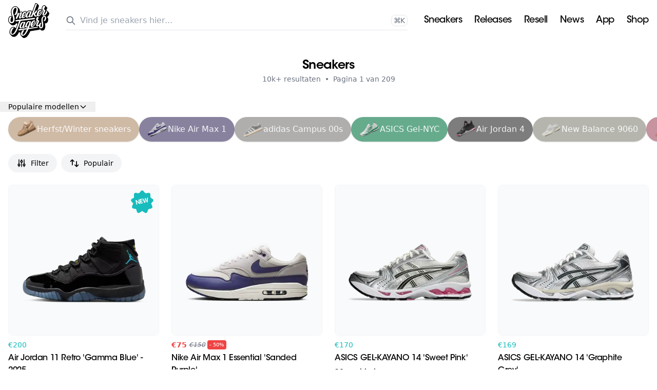

--- FILE ---
content_type: text/html; charset=utf-8
request_url: https://www.sneakerjagers.com/sneakers
body_size: 28592
content:
<!DOCTYPE html><html lang="nl"><head><meta charSet="utf-8"/><meta name="viewport" content="width=device-width"/><link rel="apple-touch-icon" sizes="180x180" href="/apple-touch-icon.png?v=vMgGMmlnBk"/><link rel="icon" type="image/png" sizes="32x32" href="/favicon-32x32.png?v=vMgGMmlnBk"/><link rel="icon" type="image/png" sizes="16x16" href="/favicon-16x16.png?v=vMgGMmlnBk"/><link rel="manifest" href="/site.webmanifest?v=vMgGMmlnBk"/><link rel="mask-icon" href="/safari-pinned-tab.svg?v=vMgGMmlnBk" color="#00aba9"/><link rel="shortcut icon" href="/favicon.ico?v=vMgGMmlnBk"/><link rel="alternate" href="https://www.sneakerjagers.com/sneakers" hrefLang="nl"/><link rel="alternate" href="https://www.sneakerjagers.com/en/sneakers" hrefLang="en"/><link rel="alternate" href="https://www.sneakerjagers.com/de/sneakers" hrefLang="de"/><link rel="alternate" href="https://www.sneakerjagers.com/en/sneakers" hrefLang="x-default"/><meta name="apple-mobile-web-app-title" content="Sneakerjagers"/><meta name="application-name" content="Sneakerjagers"/><meta name="msapplication-TileColor" content="#00aba9"/><meta name="theme-color" content="#ffffff"/><link rel="preload" href="/sneakerjagers.svg" as="image" fetchpriority="high"/><title>Nike, adidas, New Balance | Shop Sneakers Hier | Sneakerjagers</title><meta name="description" content="Shop heren, dames en kinder sneakers hier bij Sneakerjagers! Vergelijk merken als Nike, adidas, New Balance &amp; meer in jouw maat bij meer dan 150 webshops!"/><meta name="robots" content="index, follow, max-snippet:-1, max-image-preview:large, max-video-preview:-1"/><link rel="canonical" href="https://www.sneakerjagers.com/sneakers"/><meta property="og:locale" content="nl_NL"/><meta property="og:type" content="article"/><meta property="og:title" content="Nike, adidas, New Balance | Shop Sneakers Hier | Sneakerjagers"/><meta property="og:description" content="Shop heren, dames en kinder sneakers hier bij Sneakerjagers! Vergelijk merken als Nike, adidas, New Balance &amp; meer in jouw maat bij meer dan 150 webshops!"/><meta property="og:url" content="https://www.sneakerjagers.com/sneakers"/><meta property="og:site_name" content="Sneakerjagers"/><meta property="article:publisher" content="https://www.facebook.com/sneakerjagers"/><meta property="article:modified_time" content="2025-06-16T08:23:33+00:00"/><meta name="twitter:card" content="summary_large_image"/><meta name="twitter:site" content="@sneakerjagers"/><meta name="twitter:label1" content="Geschatte leestijd"/><meta name="twitter:data1" content="1 minuut"/><script type="application/ld+json" class="yoast-schema-graph">{"@context":"https://schema.org","@graph":[{"@type":"WebPage","@id":"https://www.sneakerjagers.com/sneakers","url":"https://www.sneakerjagers.com/sneakers","name":"Nike, adidas, New Balance | Shop Sneakers Hier | Sneakerjagers","isPartOf":{"@id":"https://www.sneakerjagers.com/#website"},"datePublished":"2023-04-12T13:50:58+00:00","dateModified":"2025-06-16T08:23:33+00:00","description":"Shop heren, dames en kinder sneakers hier bij Sneakerjagers! Vergelijk merken als Nike, adidas, New Balance & meer in jouw maat bij meer dan 150 webshops!","inLanguage":"nl-NL","potentialAction":[{"@type":"ReadAction","target":["https://www.sneakerjagers.com/sneakers"]}]},{"@type":"WebSite","@id":"https://www.sneakerjagers.com/#website","url":"https://www.sneakerjagers.com/","name":"Sneakerjagers","description":"","publisher":{"@id":"https://www.sneakerjagers.com/#organization"},"potentialAction":[{"@type":"SearchAction","target":{"@type":"EntryPoint","urlTemplate":"https://www.sneakerjagers.com/sneakers/search?query={search_term_string}"},"query-input":"required name=search_term_string"}],"inLanguage":"nl-NL"},{"@type":"Organization","@id":"https://www.sneakerjagers.com/#organization","name":"Sneakerjagers","url":"https://www.sneakerjagers.com/","logo":{"@type":"ImageObject","inLanguage":"nl-NL","@id":"https://www.sneakerjagers.com/#/schema/logo/image/","url":"https://static.sneakerjagers.com/news/nl/2017/09/sneakerjagers-1.png","contentUrl":"https://static.sneakerjagers.com/news/nl/2017/09/sneakerjagers-1.png","width":512,"height":434,"caption":"Sneakerjagers"},"image":{"@id":"https://www.sneakerjagers.com/#/schema/logo/image/"},"sameAs":["https://www.facebook.com/sneakerjagers","https://x.com/sneakerjagers"]}]}</script><link rel="preload" as="image" imageSrcSet="/_next/image?url=https%3A%2F%2Fstatic.sneakerjagers.com%2Fp%2FyypO7f22WtmMnu5KqL5NrxnLAJjBMkqHrZHflO2f.png&amp;w=96&amp;q=75 96w, /_next/image?url=https%3A%2F%2Fstatic.sneakerjagers.com%2Fp%2FyypO7f22WtmMnu5KqL5NrxnLAJjBMkqHrZHflO2f.png&amp;w=128&amp;q=75 128w, /_next/image?url=https%3A%2F%2Fstatic.sneakerjagers.com%2Fp%2FyypO7f22WtmMnu5KqL5NrxnLAJjBMkqHrZHflO2f.png&amp;w=256&amp;q=75 256w, /_next/image?url=https%3A%2F%2Fstatic.sneakerjagers.com%2Fp%2FyypO7f22WtmMnu5KqL5NrxnLAJjBMkqHrZHflO2f.png&amp;w=300&amp;q=75 300w, /_next/image?url=https%3A%2F%2Fstatic.sneakerjagers.com%2Fp%2FyypO7f22WtmMnu5KqL5NrxnLAJjBMkqHrZHflO2f.png&amp;w=375&amp;q=75 375w, /_next/image?url=https%3A%2F%2Fstatic.sneakerjagers.com%2Fp%2FyypO7f22WtmMnu5KqL5NrxnLAJjBMkqHrZHflO2f.png&amp;w=384&amp;q=75 384w, /_next/image?url=https%3A%2F%2Fstatic.sneakerjagers.com%2Fp%2FyypO7f22WtmMnu5KqL5NrxnLAJjBMkqHrZHflO2f.png&amp;w=640&amp;q=75 640w, /_next/image?url=https%3A%2F%2Fstatic.sneakerjagers.com%2Fp%2FyypO7f22WtmMnu5KqL5NrxnLAJjBMkqHrZHflO2f.png&amp;w=750&amp;q=75 750w, /_next/image?url=https%3A%2F%2Fstatic.sneakerjagers.com%2Fp%2FyypO7f22WtmMnu5KqL5NrxnLAJjBMkqHrZHflO2f.png&amp;w=828&amp;q=75 828w, /_next/image?url=https%3A%2F%2Fstatic.sneakerjagers.com%2Fp%2FyypO7f22WtmMnu5KqL5NrxnLAJjBMkqHrZHflO2f.png&amp;w=1080&amp;q=75 1080w, /_next/image?url=https%3A%2F%2Fstatic.sneakerjagers.com%2Fp%2FyypO7f22WtmMnu5KqL5NrxnLAJjBMkqHrZHflO2f.png&amp;w=1200&amp;q=75 1200w, /_next/image?url=https%3A%2F%2Fstatic.sneakerjagers.com%2Fp%2FyypO7f22WtmMnu5KqL5NrxnLAJjBMkqHrZHflO2f.png&amp;w=1920&amp;q=75 1920w, /_next/image?url=https%3A%2F%2Fstatic.sneakerjagers.com%2Fp%2FyypO7f22WtmMnu5KqL5NrxnLAJjBMkqHrZHflO2f.png&amp;w=2048&amp;q=75 2048w, /_next/image?url=https%3A%2F%2Fstatic.sneakerjagers.com%2Fp%2FyypO7f22WtmMnu5KqL5NrxnLAJjBMkqHrZHflO2f.png&amp;w=3840&amp;q=75 3840w" imageSizes="(max-width: 768px) 50vw, 25vw" fetchpriority="high"/><link rel="preload" as="image" imageSrcSet="/_next/image?url=https%3A%2F%2Fstatic.sneakerjagers.com%2Fp%2FtVbZ3kgWgGRnz694EWrqHLa0IsCgpzjPNyXaSA9N.png&amp;w=96&amp;q=75 96w, /_next/image?url=https%3A%2F%2Fstatic.sneakerjagers.com%2Fp%2FtVbZ3kgWgGRnz694EWrqHLa0IsCgpzjPNyXaSA9N.png&amp;w=128&amp;q=75 128w, /_next/image?url=https%3A%2F%2Fstatic.sneakerjagers.com%2Fp%2FtVbZ3kgWgGRnz694EWrqHLa0IsCgpzjPNyXaSA9N.png&amp;w=256&amp;q=75 256w, /_next/image?url=https%3A%2F%2Fstatic.sneakerjagers.com%2Fp%2FtVbZ3kgWgGRnz694EWrqHLa0IsCgpzjPNyXaSA9N.png&amp;w=300&amp;q=75 300w, /_next/image?url=https%3A%2F%2Fstatic.sneakerjagers.com%2Fp%2FtVbZ3kgWgGRnz694EWrqHLa0IsCgpzjPNyXaSA9N.png&amp;w=375&amp;q=75 375w, /_next/image?url=https%3A%2F%2Fstatic.sneakerjagers.com%2Fp%2FtVbZ3kgWgGRnz694EWrqHLa0IsCgpzjPNyXaSA9N.png&amp;w=384&amp;q=75 384w, /_next/image?url=https%3A%2F%2Fstatic.sneakerjagers.com%2Fp%2FtVbZ3kgWgGRnz694EWrqHLa0IsCgpzjPNyXaSA9N.png&amp;w=640&amp;q=75 640w, /_next/image?url=https%3A%2F%2Fstatic.sneakerjagers.com%2Fp%2FtVbZ3kgWgGRnz694EWrqHLa0IsCgpzjPNyXaSA9N.png&amp;w=750&amp;q=75 750w, /_next/image?url=https%3A%2F%2Fstatic.sneakerjagers.com%2Fp%2FtVbZ3kgWgGRnz694EWrqHLa0IsCgpzjPNyXaSA9N.png&amp;w=828&amp;q=75 828w, /_next/image?url=https%3A%2F%2Fstatic.sneakerjagers.com%2Fp%2FtVbZ3kgWgGRnz694EWrqHLa0IsCgpzjPNyXaSA9N.png&amp;w=1080&amp;q=75 1080w, /_next/image?url=https%3A%2F%2Fstatic.sneakerjagers.com%2Fp%2FtVbZ3kgWgGRnz694EWrqHLa0IsCgpzjPNyXaSA9N.png&amp;w=1200&amp;q=75 1200w, /_next/image?url=https%3A%2F%2Fstatic.sneakerjagers.com%2Fp%2FtVbZ3kgWgGRnz694EWrqHLa0IsCgpzjPNyXaSA9N.png&amp;w=1920&amp;q=75 1920w, /_next/image?url=https%3A%2F%2Fstatic.sneakerjagers.com%2Fp%2FtVbZ3kgWgGRnz694EWrqHLa0IsCgpzjPNyXaSA9N.png&amp;w=2048&amp;q=75 2048w, /_next/image?url=https%3A%2F%2Fstatic.sneakerjagers.com%2Fp%2FtVbZ3kgWgGRnz694EWrqHLa0IsCgpzjPNyXaSA9N.png&amp;w=3840&amp;q=75 3840w" imageSizes="(max-width: 768px) 50vw, 25vw" fetchpriority="high"/><link rel="preload" as="image" imageSrcSet="/_next/image?url=https%3A%2F%2Fstatic.sneakerjagers.com%2Fp%2F2gMgsKTH0yqD0QX7awDfMXy1D9UiUzLswr35i6NC.png&amp;w=96&amp;q=75 96w, /_next/image?url=https%3A%2F%2Fstatic.sneakerjagers.com%2Fp%2F2gMgsKTH0yqD0QX7awDfMXy1D9UiUzLswr35i6NC.png&amp;w=128&amp;q=75 128w, /_next/image?url=https%3A%2F%2Fstatic.sneakerjagers.com%2Fp%2F2gMgsKTH0yqD0QX7awDfMXy1D9UiUzLswr35i6NC.png&amp;w=256&amp;q=75 256w, /_next/image?url=https%3A%2F%2Fstatic.sneakerjagers.com%2Fp%2F2gMgsKTH0yqD0QX7awDfMXy1D9UiUzLswr35i6NC.png&amp;w=300&amp;q=75 300w, /_next/image?url=https%3A%2F%2Fstatic.sneakerjagers.com%2Fp%2F2gMgsKTH0yqD0QX7awDfMXy1D9UiUzLswr35i6NC.png&amp;w=375&amp;q=75 375w, /_next/image?url=https%3A%2F%2Fstatic.sneakerjagers.com%2Fp%2F2gMgsKTH0yqD0QX7awDfMXy1D9UiUzLswr35i6NC.png&amp;w=384&amp;q=75 384w, /_next/image?url=https%3A%2F%2Fstatic.sneakerjagers.com%2Fp%2F2gMgsKTH0yqD0QX7awDfMXy1D9UiUzLswr35i6NC.png&amp;w=640&amp;q=75 640w, /_next/image?url=https%3A%2F%2Fstatic.sneakerjagers.com%2Fp%2F2gMgsKTH0yqD0QX7awDfMXy1D9UiUzLswr35i6NC.png&amp;w=750&amp;q=75 750w, /_next/image?url=https%3A%2F%2Fstatic.sneakerjagers.com%2Fp%2F2gMgsKTH0yqD0QX7awDfMXy1D9UiUzLswr35i6NC.png&amp;w=828&amp;q=75 828w, /_next/image?url=https%3A%2F%2Fstatic.sneakerjagers.com%2Fp%2F2gMgsKTH0yqD0QX7awDfMXy1D9UiUzLswr35i6NC.png&amp;w=1080&amp;q=75 1080w, /_next/image?url=https%3A%2F%2Fstatic.sneakerjagers.com%2Fp%2F2gMgsKTH0yqD0QX7awDfMXy1D9UiUzLswr35i6NC.png&amp;w=1200&amp;q=75 1200w, /_next/image?url=https%3A%2F%2Fstatic.sneakerjagers.com%2Fp%2F2gMgsKTH0yqD0QX7awDfMXy1D9UiUzLswr35i6NC.png&amp;w=1920&amp;q=75 1920w, /_next/image?url=https%3A%2F%2Fstatic.sneakerjagers.com%2Fp%2F2gMgsKTH0yqD0QX7awDfMXy1D9UiUzLswr35i6NC.png&amp;w=2048&amp;q=75 2048w, /_next/image?url=https%3A%2F%2Fstatic.sneakerjagers.com%2Fp%2F2gMgsKTH0yqD0QX7awDfMXy1D9UiUzLswr35i6NC.png&amp;w=3840&amp;q=75 3840w" imageSizes="(max-width: 768px) 50vw, 25vw" fetchpriority="high"/><link rel="preload" as="image" imageSrcSet="/_next/image?url=https%3A%2F%2Fstatic.sneakerjagers.com%2Fp%2FLmiHoS30IwiQ8lolNOoeZ5Ll4oR5BNBraRdCDsiQ.png&amp;w=96&amp;q=75 96w, /_next/image?url=https%3A%2F%2Fstatic.sneakerjagers.com%2Fp%2FLmiHoS30IwiQ8lolNOoeZ5Ll4oR5BNBraRdCDsiQ.png&amp;w=128&amp;q=75 128w, /_next/image?url=https%3A%2F%2Fstatic.sneakerjagers.com%2Fp%2FLmiHoS30IwiQ8lolNOoeZ5Ll4oR5BNBraRdCDsiQ.png&amp;w=256&amp;q=75 256w, /_next/image?url=https%3A%2F%2Fstatic.sneakerjagers.com%2Fp%2FLmiHoS30IwiQ8lolNOoeZ5Ll4oR5BNBraRdCDsiQ.png&amp;w=300&amp;q=75 300w, /_next/image?url=https%3A%2F%2Fstatic.sneakerjagers.com%2Fp%2FLmiHoS30IwiQ8lolNOoeZ5Ll4oR5BNBraRdCDsiQ.png&amp;w=375&amp;q=75 375w, /_next/image?url=https%3A%2F%2Fstatic.sneakerjagers.com%2Fp%2FLmiHoS30IwiQ8lolNOoeZ5Ll4oR5BNBraRdCDsiQ.png&amp;w=384&amp;q=75 384w, /_next/image?url=https%3A%2F%2Fstatic.sneakerjagers.com%2Fp%2FLmiHoS30IwiQ8lolNOoeZ5Ll4oR5BNBraRdCDsiQ.png&amp;w=640&amp;q=75 640w, /_next/image?url=https%3A%2F%2Fstatic.sneakerjagers.com%2Fp%2FLmiHoS30IwiQ8lolNOoeZ5Ll4oR5BNBraRdCDsiQ.png&amp;w=750&amp;q=75 750w, /_next/image?url=https%3A%2F%2Fstatic.sneakerjagers.com%2Fp%2FLmiHoS30IwiQ8lolNOoeZ5Ll4oR5BNBraRdCDsiQ.png&amp;w=828&amp;q=75 828w, /_next/image?url=https%3A%2F%2Fstatic.sneakerjagers.com%2Fp%2FLmiHoS30IwiQ8lolNOoeZ5Ll4oR5BNBraRdCDsiQ.png&amp;w=1080&amp;q=75 1080w, /_next/image?url=https%3A%2F%2Fstatic.sneakerjagers.com%2Fp%2FLmiHoS30IwiQ8lolNOoeZ5Ll4oR5BNBraRdCDsiQ.png&amp;w=1200&amp;q=75 1200w, /_next/image?url=https%3A%2F%2Fstatic.sneakerjagers.com%2Fp%2FLmiHoS30IwiQ8lolNOoeZ5Ll4oR5BNBraRdCDsiQ.png&amp;w=1920&amp;q=75 1920w, /_next/image?url=https%3A%2F%2Fstatic.sneakerjagers.com%2Fp%2FLmiHoS30IwiQ8lolNOoeZ5Ll4oR5BNBraRdCDsiQ.png&amp;w=2048&amp;q=75 2048w, /_next/image?url=https%3A%2F%2Fstatic.sneakerjagers.com%2Fp%2FLmiHoS30IwiQ8lolNOoeZ5Ll4oR5BNBraRdCDsiQ.png&amp;w=3840&amp;q=75 3840w" imageSizes="(max-width: 768px) 50vw, 25vw" fetchpriority="high"/><link rel="preload" as="image" imageSrcSet="/_next/image?url=https%3A%2F%2Fstatic.sneakerjagers.com%2Fp%2FByEk2ErvoYbrjilQdHYTokDOi9EuNkBKg5lGCkTZ.png&amp;w=96&amp;q=75 96w, /_next/image?url=https%3A%2F%2Fstatic.sneakerjagers.com%2Fp%2FByEk2ErvoYbrjilQdHYTokDOi9EuNkBKg5lGCkTZ.png&amp;w=128&amp;q=75 128w, /_next/image?url=https%3A%2F%2Fstatic.sneakerjagers.com%2Fp%2FByEk2ErvoYbrjilQdHYTokDOi9EuNkBKg5lGCkTZ.png&amp;w=256&amp;q=75 256w, /_next/image?url=https%3A%2F%2Fstatic.sneakerjagers.com%2Fp%2FByEk2ErvoYbrjilQdHYTokDOi9EuNkBKg5lGCkTZ.png&amp;w=300&amp;q=75 300w, /_next/image?url=https%3A%2F%2Fstatic.sneakerjagers.com%2Fp%2FByEk2ErvoYbrjilQdHYTokDOi9EuNkBKg5lGCkTZ.png&amp;w=375&amp;q=75 375w, /_next/image?url=https%3A%2F%2Fstatic.sneakerjagers.com%2Fp%2FByEk2ErvoYbrjilQdHYTokDOi9EuNkBKg5lGCkTZ.png&amp;w=384&amp;q=75 384w, /_next/image?url=https%3A%2F%2Fstatic.sneakerjagers.com%2Fp%2FByEk2ErvoYbrjilQdHYTokDOi9EuNkBKg5lGCkTZ.png&amp;w=640&amp;q=75 640w, /_next/image?url=https%3A%2F%2Fstatic.sneakerjagers.com%2Fp%2FByEk2ErvoYbrjilQdHYTokDOi9EuNkBKg5lGCkTZ.png&amp;w=750&amp;q=75 750w, /_next/image?url=https%3A%2F%2Fstatic.sneakerjagers.com%2Fp%2FByEk2ErvoYbrjilQdHYTokDOi9EuNkBKg5lGCkTZ.png&amp;w=828&amp;q=75 828w, /_next/image?url=https%3A%2F%2Fstatic.sneakerjagers.com%2Fp%2FByEk2ErvoYbrjilQdHYTokDOi9EuNkBKg5lGCkTZ.png&amp;w=1080&amp;q=75 1080w, /_next/image?url=https%3A%2F%2Fstatic.sneakerjagers.com%2Fp%2FByEk2ErvoYbrjilQdHYTokDOi9EuNkBKg5lGCkTZ.png&amp;w=1200&amp;q=75 1200w, /_next/image?url=https%3A%2F%2Fstatic.sneakerjagers.com%2Fp%2FByEk2ErvoYbrjilQdHYTokDOi9EuNkBKg5lGCkTZ.png&amp;w=1920&amp;q=75 1920w, /_next/image?url=https%3A%2F%2Fstatic.sneakerjagers.com%2Fp%2FByEk2ErvoYbrjilQdHYTokDOi9EuNkBKg5lGCkTZ.png&amp;w=2048&amp;q=75 2048w, /_next/image?url=https%3A%2F%2Fstatic.sneakerjagers.com%2Fp%2FByEk2ErvoYbrjilQdHYTokDOi9EuNkBKg5lGCkTZ.png&amp;w=3840&amp;q=75 3840w" imageSizes="(max-width: 768px) 50vw, 25vw" fetchpriority="high"/><link rel="preload" as="image" imageSrcSet="/_next/image?url=https%3A%2F%2Fstatic.sneakerjagers.com%2Fp%2Fj97PG5K2GTr4ToernGQqQY0YjAZjM2M5O8okXSjC.png&amp;w=96&amp;q=75 96w, /_next/image?url=https%3A%2F%2Fstatic.sneakerjagers.com%2Fp%2Fj97PG5K2GTr4ToernGQqQY0YjAZjM2M5O8okXSjC.png&amp;w=128&amp;q=75 128w, /_next/image?url=https%3A%2F%2Fstatic.sneakerjagers.com%2Fp%2Fj97PG5K2GTr4ToernGQqQY0YjAZjM2M5O8okXSjC.png&amp;w=256&amp;q=75 256w, /_next/image?url=https%3A%2F%2Fstatic.sneakerjagers.com%2Fp%2Fj97PG5K2GTr4ToernGQqQY0YjAZjM2M5O8okXSjC.png&amp;w=300&amp;q=75 300w, /_next/image?url=https%3A%2F%2Fstatic.sneakerjagers.com%2Fp%2Fj97PG5K2GTr4ToernGQqQY0YjAZjM2M5O8okXSjC.png&amp;w=375&amp;q=75 375w, /_next/image?url=https%3A%2F%2Fstatic.sneakerjagers.com%2Fp%2Fj97PG5K2GTr4ToernGQqQY0YjAZjM2M5O8okXSjC.png&amp;w=384&amp;q=75 384w, /_next/image?url=https%3A%2F%2Fstatic.sneakerjagers.com%2Fp%2Fj97PG5K2GTr4ToernGQqQY0YjAZjM2M5O8okXSjC.png&amp;w=640&amp;q=75 640w, /_next/image?url=https%3A%2F%2Fstatic.sneakerjagers.com%2Fp%2Fj97PG5K2GTr4ToernGQqQY0YjAZjM2M5O8okXSjC.png&amp;w=750&amp;q=75 750w, /_next/image?url=https%3A%2F%2Fstatic.sneakerjagers.com%2Fp%2Fj97PG5K2GTr4ToernGQqQY0YjAZjM2M5O8okXSjC.png&amp;w=828&amp;q=75 828w, /_next/image?url=https%3A%2F%2Fstatic.sneakerjagers.com%2Fp%2Fj97PG5K2GTr4ToernGQqQY0YjAZjM2M5O8okXSjC.png&amp;w=1080&amp;q=75 1080w, /_next/image?url=https%3A%2F%2Fstatic.sneakerjagers.com%2Fp%2Fj97PG5K2GTr4ToernGQqQY0YjAZjM2M5O8okXSjC.png&amp;w=1200&amp;q=75 1200w, /_next/image?url=https%3A%2F%2Fstatic.sneakerjagers.com%2Fp%2Fj97PG5K2GTr4ToernGQqQY0YjAZjM2M5O8okXSjC.png&amp;w=1920&amp;q=75 1920w, /_next/image?url=https%3A%2F%2Fstatic.sneakerjagers.com%2Fp%2Fj97PG5K2GTr4ToernGQqQY0YjAZjM2M5O8okXSjC.png&amp;w=2048&amp;q=75 2048w, /_next/image?url=https%3A%2F%2Fstatic.sneakerjagers.com%2Fp%2Fj97PG5K2GTr4ToernGQqQY0YjAZjM2M5O8okXSjC.png&amp;w=3840&amp;q=75 3840w" imageSizes="(max-width: 768px) 50vw, 25vw" fetchpriority="high"/><link rel="preload" as="image" imageSrcSet="/_next/image?url=https%3A%2F%2Fstatic.sneakerjagers.com%2Fp%2FdbH4Pv8jGF30yvvmros7plTFB3egSloCeXo9s1PN.png&amp;w=96&amp;q=75 96w, /_next/image?url=https%3A%2F%2Fstatic.sneakerjagers.com%2Fp%2FdbH4Pv8jGF30yvvmros7plTFB3egSloCeXo9s1PN.png&amp;w=128&amp;q=75 128w, /_next/image?url=https%3A%2F%2Fstatic.sneakerjagers.com%2Fp%2FdbH4Pv8jGF30yvvmros7plTFB3egSloCeXo9s1PN.png&amp;w=256&amp;q=75 256w, /_next/image?url=https%3A%2F%2Fstatic.sneakerjagers.com%2Fp%2FdbH4Pv8jGF30yvvmros7plTFB3egSloCeXo9s1PN.png&amp;w=300&amp;q=75 300w, /_next/image?url=https%3A%2F%2Fstatic.sneakerjagers.com%2Fp%2FdbH4Pv8jGF30yvvmros7plTFB3egSloCeXo9s1PN.png&amp;w=375&amp;q=75 375w, /_next/image?url=https%3A%2F%2Fstatic.sneakerjagers.com%2Fp%2FdbH4Pv8jGF30yvvmros7plTFB3egSloCeXo9s1PN.png&amp;w=384&amp;q=75 384w, /_next/image?url=https%3A%2F%2Fstatic.sneakerjagers.com%2Fp%2FdbH4Pv8jGF30yvvmros7plTFB3egSloCeXo9s1PN.png&amp;w=640&amp;q=75 640w, /_next/image?url=https%3A%2F%2Fstatic.sneakerjagers.com%2Fp%2FdbH4Pv8jGF30yvvmros7plTFB3egSloCeXo9s1PN.png&amp;w=750&amp;q=75 750w, /_next/image?url=https%3A%2F%2Fstatic.sneakerjagers.com%2Fp%2FdbH4Pv8jGF30yvvmros7plTFB3egSloCeXo9s1PN.png&amp;w=828&amp;q=75 828w, /_next/image?url=https%3A%2F%2Fstatic.sneakerjagers.com%2Fp%2FdbH4Pv8jGF30yvvmros7plTFB3egSloCeXo9s1PN.png&amp;w=1080&amp;q=75 1080w, /_next/image?url=https%3A%2F%2Fstatic.sneakerjagers.com%2Fp%2FdbH4Pv8jGF30yvvmros7plTFB3egSloCeXo9s1PN.png&amp;w=1200&amp;q=75 1200w, /_next/image?url=https%3A%2F%2Fstatic.sneakerjagers.com%2Fp%2FdbH4Pv8jGF30yvvmros7plTFB3egSloCeXo9s1PN.png&amp;w=1920&amp;q=75 1920w, /_next/image?url=https%3A%2F%2Fstatic.sneakerjagers.com%2Fp%2FdbH4Pv8jGF30yvvmros7plTFB3egSloCeXo9s1PN.png&amp;w=2048&amp;q=75 2048w, /_next/image?url=https%3A%2F%2Fstatic.sneakerjagers.com%2Fp%2FdbH4Pv8jGF30yvvmros7plTFB3egSloCeXo9s1PN.png&amp;w=3840&amp;q=75 3840w" imageSizes="(max-width: 768px) 50vw, 25vw" fetchpriority="high"/><link rel="preload" as="image" imageSrcSet="/_next/image?url=https%3A%2F%2Fstatic.sneakerjagers.com%2Fp%2FnIYGMvPphqYQtXzNy84QgDV8GG9H9CWhUVbreKIA.png&amp;w=96&amp;q=75 96w, /_next/image?url=https%3A%2F%2Fstatic.sneakerjagers.com%2Fp%2FnIYGMvPphqYQtXzNy84QgDV8GG9H9CWhUVbreKIA.png&amp;w=128&amp;q=75 128w, /_next/image?url=https%3A%2F%2Fstatic.sneakerjagers.com%2Fp%2FnIYGMvPphqYQtXzNy84QgDV8GG9H9CWhUVbreKIA.png&amp;w=256&amp;q=75 256w, /_next/image?url=https%3A%2F%2Fstatic.sneakerjagers.com%2Fp%2FnIYGMvPphqYQtXzNy84QgDV8GG9H9CWhUVbreKIA.png&amp;w=300&amp;q=75 300w, /_next/image?url=https%3A%2F%2Fstatic.sneakerjagers.com%2Fp%2FnIYGMvPphqYQtXzNy84QgDV8GG9H9CWhUVbreKIA.png&amp;w=375&amp;q=75 375w, /_next/image?url=https%3A%2F%2Fstatic.sneakerjagers.com%2Fp%2FnIYGMvPphqYQtXzNy84QgDV8GG9H9CWhUVbreKIA.png&amp;w=384&amp;q=75 384w, /_next/image?url=https%3A%2F%2Fstatic.sneakerjagers.com%2Fp%2FnIYGMvPphqYQtXzNy84QgDV8GG9H9CWhUVbreKIA.png&amp;w=640&amp;q=75 640w, /_next/image?url=https%3A%2F%2Fstatic.sneakerjagers.com%2Fp%2FnIYGMvPphqYQtXzNy84QgDV8GG9H9CWhUVbreKIA.png&amp;w=750&amp;q=75 750w, /_next/image?url=https%3A%2F%2Fstatic.sneakerjagers.com%2Fp%2FnIYGMvPphqYQtXzNy84QgDV8GG9H9CWhUVbreKIA.png&amp;w=828&amp;q=75 828w, /_next/image?url=https%3A%2F%2Fstatic.sneakerjagers.com%2Fp%2FnIYGMvPphqYQtXzNy84QgDV8GG9H9CWhUVbreKIA.png&amp;w=1080&amp;q=75 1080w, /_next/image?url=https%3A%2F%2Fstatic.sneakerjagers.com%2Fp%2FnIYGMvPphqYQtXzNy84QgDV8GG9H9CWhUVbreKIA.png&amp;w=1200&amp;q=75 1200w, /_next/image?url=https%3A%2F%2Fstatic.sneakerjagers.com%2Fp%2FnIYGMvPphqYQtXzNy84QgDV8GG9H9CWhUVbreKIA.png&amp;w=1920&amp;q=75 1920w, /_next/image?url=https%3A%2F%2Fstatic.sneakerjagers.com%2Fp%2FnIYGMvPphqYQtXzNy84QgDV8GG9H9CWhUVbreKIA.png&amp;w=2048&amp;q=75 2048w, /_next/image?url=https%3A%2F%2Fstatic.sneakerjagers.com%2Fp%2FnIYGMvPphqYQtXzNy84QgDV8GG9H9CWhUVbreKIA.png&amp;w=3840&amp;q=75 3840w" imageSizes="(max-width: 768px) 50vw, 25vw" fetchpriority="high"/><meta name="next-head-count" content="42"/><link rel="preload" href="/_next/static/css/e6098cb1129d73b2.css" as="style"/><link rel="stylesheet" href="/_next/static/css/e6098cb1129d73b2.css" data-n-g=""/><noscript data-n-css=""></noscript><script defer="" nomodule="" src="/_next/static/chunks/polyfills-42372ed130431b0a.js"></script><script src="/_next/static/chunks/webpack-dd8919a572f3efbe.js" defer=""></script><script src="/_next/static/chunks/framework-945b357d4a851f4b.js" defer=""></script><script src="/_next/static/chunks/main-95752c2af6632d7b.js" defer=""></script><script src="/_next/static/chunks/pages/_app-49cc6bfe2391648e.js" defer=""></script><script src="/_next/static/chunks/5935-8159fb7897fd2d7b.js" defer=""></script><script src="/_next/static/chunks/6535-80175cc4859bf5cb.js" defer=""></script><script src="/_next/static/chunks/8593-7c9b45ad053c567c.js" defer=""></script><script src="/_next/static/chunks/pages/sneakers/%5B%5B...slug%5D%5D-edd78668fc434893.js" defer=""></script><script src="/_next/static/PsVIFK_RtQX1PC3iGWUCB/_buildManifest.js" defer=""></script><script src="/_next/static/PsVIFK_RtQX1PC3iGWUCB/_ssgManifest.js" defer=""></script></head><body><div id="__next"><a href="#content" class="sr-only left-2 top-2 z-50 rounded bg-gray-100 focus:not-sr-only focus:absolute focus:p-1">Skip to content</a><header class="fixed top-0 z-40 flex h-16 w-full transition duration-200 md:h-20 false false"><div class="container mx-auto flex items-center justify-between"><a class="px-4" href="/"><div class="w-16 md:w-20"><img alt="Sneakerjagers Logo" fetchpriority="high" width="80" height="68" decoding="async" data-nimg="1" style="color:transparent;width:100%;height:auto" src="/sneakerjagers.svg"/></div></a><div class="relative false flex-1 space-x-2 py-2 text-gray-500 focus:outline-none md:mx-4"><div class="w-full" data-headlessui-state=""><div class="flex w-full items-center border-b py-1.5"><svg xmlns="http://www.w3.org/2000/svg" fill="none" viewBox="0 0 24 24" stroke-width="2" stroke="currentColor" aria-hidden="true" class="h-5 w-5 flex-shrink-0"><path stroke-linecap="round" stroke-linejoin="round" d="M21 21l-6-6m2-5a7 7 0 11-14 0 7 7 0 0114 0z"></path></svg><input type="text" class="z-50 line-clamp-1 w-full border-0 bg-transparent p-0 px-2 focus:outline-none focus:ring-0" placeholder="Vind je sneakers hier..." name="query" spellcheck="false" autoCorrect="off" autoComplete="off" autoCapitalize="off" value=""/><span class="hidden cursor-default rounded-lg border bg-white px-1 text-sm tracking-tight md:inline">Ctrl+<!-- -->K</span></div></div><div hidden="" style="position:fixed;top:1px;left:1px;width:1px;height:0;padding:0;margin:-1px;overflow:hidden;clip:rect(0, 0, 0, 0);white-space:nowrap;border-width:0;display:none"></div></div><ul class="hidden items-center justify-center space-x-6 px-4 font-brand text-lg tracking-tight lg:flex"><li><a class="text-white drop-shadow border-b-2 border-transparent hover:border-primary-500" href="/sneakers">Sneakers</a></li><li><a class="text-white drop-shadow border-b-2 border-transparent hover:border-primary-500" href="/releases">Releases</a></li><li><a class="text-white drop-shadow border-b-2 border-transparent hover:border-primary-500" href="/sneakers/search?filter=resell">Resell</a></li><li><a class="text-white drop-shadow border-b-2 border-transparent hover:border-primary-500" href="/news">News</a></li><li><a class="text-white drop-shadow border-b-2 border-transparent hover:border-primary-500" href="/download-the-app">App</a></li><li><a target="_blank" class="text-white drop-shadow border-b-2 border-transparent hover:border-primary-500" rel="noopener" href="https://shop.sneakerjagers.com">Shop</a></li></ul><button class="p-4 lg:hidden text-white"><svg xmlns="http://www.w3.org/2000/svg" fill="none" viewBox="0 0 24 24" stroke-width="2" stroke="currentColor" aria-hidden="true" class="h-6 w-6"><path stroke-linecap="round" stroke-linejoin="round" d="M4 6h16M4 12h16M4 18h16"></path></svg><span class="sr-only">Show navigation</span></button></div></header><div class="h-16 md:h-20"></div><main id="content" class="  "><div class="p-8 text-center"><h1 class="font-brand text-2xl font-semibold tracking-tight">Sneakers</h1><div class="flex flex-col justify-center space-x-2 text-sm text-gray-500 md:flex-row"><span>10k+<span class="pl-1">resultaten</span></span><span class="hidden md:block">•</span><span>Pagina 1 van 209</span></div></div><div class="container mx-auto"><div class="container mx-auto mb-2 overflow-hidden"><div><button><h2 class="flex items-center gap-1 px-4 text-sm font-medium">Populaire modellen<svg xmlns="http://www.w3.org/2000/svg" fill="none" viewBox="0 0 24 24" stroke-width="2" stroke="currentColor" aria-hidden="true" class="h-4 w-4"><path stroke-linecap="round" stroke-linejoin="round" d="M19 9l-7 7-7-7"></path></svg></h2></button><div class="flex gap-2 overflow-x-auto px-4 py-2 scrollbar-none"><a style="background-color:99" class="flex flex-shrink-0 items-center justify-start gap-3 overflow-hidden rounded-full pl-2 pr-4 shadow hover:opacity-85" href="/winter-boots-and-sneakers"><div class="relative aspect-1 w-12 flex-shrink-0 scale-[115%]"><img alt="test" loading="lazy" width="74" height="74" decoding="async" data-nimg="1" class="-translate-y-1 -rotate-[25deg]" style="color:transparent" srcSet="/_next/image?url=https%3A%2F%2Fcdn.clickwire.io%2Fu%2Fwinter-boots-and-sneakers.png&amp;w=96&amp;q=75 1x, /_next/image?url=https%3A%2F%2Fcdn.clickwire.io%2Fu%2Fwinter-boots-and-sneakers.png&amp;w=256&amp;q=75 2x" src="/_next/image?url=https%3A%2F%2Fcdn.clickwire.io%2Fu%2Fwinter-boots-and-sneakers.png&amp;w=256&amp;q=75"/></div><h2 class="text-white/90">Herfst/Winter sneakers</h2></a><a style="background-color:99" class="flex flex-shrink-0 items-center justify-start gap-3 overflow-hidden rounded-full pl-2 pr-4 shadow hover:opacity-85" href="/sneakers/search?models=nike-air-max-1"><div class="relative aspect-1 w-12 flex-shrink-0 scale-[115%]"><img alt="test" loading="lazy" width="74" height="74" decoding="async" data-nimg="1" class="-translate-y-1 -rotate-[25deg]" style="color:transparent" srcSet="/_next/image?url=https%3A%2F%2Fcdn.clickwire.io%2Fu%2Fairmax1-1.webp&amp;w=96&amp;q=75 1x, /_next/image?url=https%3A%2F%2Fcdn.clickwire.io%2Fu%2Fairmax1-1.webp&amp;w=256&amp;q=75 2x" src="/_next/image?url=https%3A%2F%2Fcdn.clickwire.io%2Fu%2Fairmax1-1.webp&amp;w=256&amp;q=75"/></div><h2 class="text-white/90">Nike Air Max 1</h2></a><a style="background-color:99" class="flex flex-shrink-0 items-center justify-start gap-3 overflow-hidden rounded-full pl-2 pr-4 shadow hover:opacity-85" href="/sneakers/search?models=adidas-campus"><div class="relative aspect-1 w-12 flex-shrink-0 scale-[115%]"><img alt="test" loading="lazy" width="74" height="74" decoding="async" data-nimg="1" class="-translate-y-1 -rotate-[25deg]" style="color:transparent" srcSet="/_next/image?url=https%3A%2F%2Fcdn.clickwire.io%2Fu%2FadidasCampus-1.webp&amp;w=96&amp;q=75 1x, /_next/image?url=https%3A%2F%2Fcdn.clickwire.io%2Fu%2FadidasCampus-1.webp&amp;w=256&amp;q=75 2x" src="/_next/image?url=https%3A%2F%2Fcdn.clickwire.io%2Fu%2FadidasCampus-1.webp&amp;w=256&amp;q=75"/></div><h2 class="text-white/90">adidas Campus 00s</h2></a><a style="background-color:99" class="flex flex-shrink-0 items-center justify-start gap-3 overflow-hidden rounded-full pl-2 pr-4 shadow hover:opacity-85" href="/sneakers/search?models=asics-gel-nyc"><div class="relative aspect-1 w-12 flex-shrink-0 scale-[115%]"><img alt="test" loading="lazy" width="74" height="74" decoding="async" data-nimg="1" class="-translate-y-1 -rotate-[25deg]" style="color:transparent" srcSet="/_next/image?url=https%3A%2F%2Fcdn.clickwire.io%2Fu%2FAsicsGel-NYC.webp&amp;w=96&amp;q=75 1x, /_next/image?url=https%3A%2F%2Fcdn.clickwire.io%2Fu%2FAsicsGel-NYC.webp&amp;w=256&amp;q=75 2x" src="/_next/image?url=https%3A%2F%2Fcdn.clickwire.io%2Fu%2FAsicsGel-NYC.webp&amp;w=256&amp;q=75"/></div><h2 class="text-white/90">ASICS Gel-NYC</h2></a><a style="background-color:99" class="flex flex-shrink-0 items-center justify-start gap-3 overflow-hidden rounded-full pl-2 pr-4 shadow hover:opacity-85" href="/sneakers/search?models=air-jordan-4"><div class="relative aspect-1 w-12 flex-shrink-0 scale-[115%]"><img alt="test" loading="lazy" width="74" height="74" decoding="async" data-nimg="1" class="-translate-y-1 -rotate-[25deg]" style="color:transparent" srcSet="/_next/image?url=https%3A%2F%2Fcdn.clickwire.io%2Fu%2FJordan4Bred-1.webp&amp;w=96&amp;q=75 1x, /_next/image?url=https%3A%2F%2Fcdn.clickwire.io%2Fu%2FJordan4Bred-1.webp&amp;w=256&amp;q=75 2x" src="/_next/image?url=https%3A%2F%2Fcdn.clickwire.io%2Fu%2FJordan4Bred-1.webp&amp;w=256&amp;q=75"/></div><h2 class="text-white/90">Air Jordan 4</h2></a><a style="background-color:99" class="flex flex-shrink-0 items-center justify-start gap-3 overflow-hidden rounded-full pl-2 pr-4 shadow hover:opacity-85" href="/sneakers/search?models=new-balance-9060"><div class="relative aspect-1 w-12 flex-shrink-0 scale-[115%]"><img alt="test" loading="lazy" width="74" height="74" decoding="async" data-nimg="1" class="-translate-y-1 -rotate-[25deg]" style="color:transparent" srcSet="/_next/image?url=https%3A%2F%2Fcdn.clickwire.io%2Fu%2FNewBalance9060-2.webp&amp;w=96&amp;q=75 1x, /_next/image?url=https%3A%2F%2Fcdn.clickwire.io%2Fu%2FNewBalance9060-2.webp&amp;w=256&amp;q=75 2x" src="/_next/image?url=https%3A%2F%2Fcdn.clickwire.io%2Fu%2FNewBalance9060-2.webp&amp;w=256&amp;q=75"/></div><h2 class="text-white/90">New Balance 9060</h2></a><a style="background-color:99" class="flex flex-shrink-0 items-center justify-start gap-3 overflow-hidden rounded-full pl-2 pr-4 shadow hover:opacity-85" href="/sneakers/search?models=adidas-gazelle"><div class="relative aspect-1 w-12 flex-shrink-0 scale-[115%]"><img alt="test" loading="lazy" width="74" height="74" decoding="async" data-nimg="1" class="-translate-y-1 -rotate-[25deg]" style="color:transparent" srcSet="/_next/image?url=https%3A%2F%2Fcdn.clickwire.io%2Fu%2FadidasGazelle-1.webp&amp;w=96&amp;q=75 1x, /_next/image?url=https%3A%2F%2Fcdn.clickwire.io%2Fu%2FadidasGazelle-1.webp&amp;w=256&amp;q=75 2x" src="/_next/image?url=https%3A%2F%2Fcdn.clickwire.io%2Fu%2FadidasGazelle-1.webp&amp;w=256&amp;q=75"/></div><h2 class="text-white/90">adidas Gazelle</h2></a><a style="background-color:99" class="flex flex-shrink-0 items-center justify-start gap-3 overflow-hidden rounded-full pl-2 pr-4 shadow hover:opacity-85" href="/sneakers/search?models=nike-p-6000"><div class="relative aspect-1 w-12 flex-shrink-0 scale-[115%]"><img alt="test" loading="lazy" width="74" height="74" decoding="async" data-nimg="1" class="-translate-y-1 -rotate-[25deg]" style="color:transparent" srcSet="/_next/image?url=https%3A%2F%2Fcdn.clickwire.io%2Fu%2Fnikep-6000.webp&amp;w=96&amp;q=75 1x, /_next/image?url=https%3A%2F%2Fcdn.clickwire.io%2Fu%2Fnikep-6000.webp&amp;w=256&amp;q=75 2x" src="/_next/image?url=https%3A%2F%2Fcdn.clickwire.io%2Fu%2Fnikep-6000.webp&amp;w=256&amp;q=75"/></div><h2 class="text-white/90">Nike P-6000</h2></a></div></div></div></div><div class="container sticky top-16 z-30 mx-auto flex space-x-2 bg-white px-4 py-2 md:top-20"><button class="flex items-center space-x-2 rounded-full bg-gray-100 px-4 py-2 text-sm font-medium hover:bg-gray-100"><svg xmlns="http://www.w3.org/2000/svg" fill="none" viewBox="0 0 24 24" stroke-width="2" stroke="currentColor" aria-hidden="true" class="h-5 w-5"><path stroke-linecap="round" stroke-linejoin="round" d="M12 6V4m0 2a2 2 0 100 4m0-4a2 2 0 110 4m-6 8a2 2 0 100-4m0 4a2 2 0 110-4m0 4v2m0-6V4m6 6v10m6-2a2 2 0 100-4m0 4a2 2 0 110-4m0 4v2m0-6V4"></path></svg><span>Filter</span></button><div class="relative"><button class="flex items-center space-x-2 rounded-full bg-gray-100 px-4 py-2 text-sm font-medium focus:outline-none" id="headlessui-listbox-button-:Rd52vm:" type="button" aria-haspopup="listbox" aria-expanded="false" data-headlessui-state=""><svg xmlns="http://www.w3.org/2000/svg" fill="none" viewBox="0 0 24 24" stroke-width="2" stroke="currentColor" aria-hidden="true" class="h-5 w-5"><path stroke-linecap="round" stroke-linejoin="round" d="M7 16V4m0 0L3 8m4-4l4 4m6 0v12m0 0l4-4m-4 4l-4-4"></path></svg><span>Populair</span></button></div></div><div class="container mx-auto grid grid-cols-2 gap-x-2 gap-y-8 p-4 md:gap-x-6 md:gap-y-12 lg:grid-cols-3 xl:grid-cols-4"><a target="_self" href="/s/air-jordan-11-gamma-blue-ct8012-047/670268"><div class="relative mb-2 overflow-hidden rounded-lg border border-gray-100"><div class="absolute right-6 top-6 z-20 md:right-8 md:top-8"><div class="relative flex items-center justify-center"><svg xmlns="http://www.w3.org/2000/svg" viewBox="0 0 14 14" class="absolute h-10 w-10 fill-primary-500 stroke-primary-500 stroke-1 text-primary-500 md:h-12 md:w-12"><path id="Union" stroke-linejoin="round" d="M12.2765 9.78936c0.1154 0.29274 -0.0694 0.61324 -0.3807 0.65964 -0.2241 0.0334 -0.5014 0.0733 -0.8145 0.1154 -0.5968 0.0801 -1.09463 0.4992 -1.27544 1.0736 -0.11663 0.3705 -0.22335 0.6962 -0.30829 0.9504 -0.09973 0.2984 -0.44726 0.4252 -0.71551 0.2607 -0.37243 -0.2285 -0.91133 -0.5652 -1.50324 -0.955 -0.16898 -0.1113 -0.38849 -0.1113 -0.55748 0 -0.59184 0.3897 -1.13067 0.7264 -1.50306 0.9548 -0.26825 0.1646 -0.61578 0.0378 -0.71551 -0.2607 -0.13062 -0.3909 -0.31274 -0.9507 -0.50323 -1.5829 -0.05791 -0.1921 -0.22427 -0.3323 -0.42351 -0.3566 -0.58426 -0.0714 -1.10068 -0.1444 -1.47176 -0.1997 -0.31125 -0.0464 -0.49607 -0.3669 -0.38062 -0.65964 0.15543 -0.39409 0.3839 -0.95988 0.65382 -1.58685 0.07946 -0.18457 0.04217 -0.39915 -0.09497 -0.54602 -0.40263 -0.43118 -0.75212 -0.81998 -1.00129 -1.10139 -0.20861 -0.2356 -0.14432 -0.59983 0.13229 -0.74987 0.30303 -0.16437 0.71624 -0.38477 1.18828 -0.6265 0.17851 -0.09142 0.28629 -0.28006 0.27462 -0.48028 -0.04061 -0.6968 -0.06237 -1.32145 -0.07384 -1.75274 -0.00837 -0.31458 0.27509 -0.5523 0.58344 -0.48944 0.2766 0.0564 0.63395 0.1315 1.03819 0.22179 0.59058 0.13189 1.20559 -0.09149 1.57365 -0.5718 0.23896 -0.31183 0.45299 -0.58439 0.62129 -0.79615 0.1958 -0.24636 0.56606 -0.24636 0.76185 0 0.16833 0.21179 0.3824 0.48439 0.62139 0.79628 0.36807 0.48032 0.98309 0.7037 1.57366 0.5718 0.40429 -0.09029 0.76167 -0.16541 1.03827 -0.22181 0.3084 -0.06286 0.5918 0.17486 0.5835 0.48944 -0.0077 0.28918 -0.02 0.66528 -0.0396 1.09178 -0.0275 0.60105 0.295 1.16548 0.8273 1.44602 0.2288 0.12059 0.4322 0.22977 0.6013 0.3215 0.2767 0.15004 0.3409 0.51427 0.1323 0.74987 -0.2492 0.28145 -0.5987 0.67033 -1.0014 1.10159 -0.1372 0.14687 -0.1745 0.36144 -0.095 0.54601 0.2699 0.62694 0.4984 1.1927 0.6538 1.58677Z" stroke-width="1"></path></svg><span class="absolute z-50 -mb-1 -rotate-12 font-brand text-[10px] font-semibold uppercase tracking-tight text-white md:text-xs">New</span></div></div><div class="aspect-h-1 aspect-w-1"><img alt="Air Jordan 11 Retro &#x27;Gamma Blue&#x27; - 2025" fetchpriority="high" decoding="async" data-nimg="fill" class="rounded-lg bg-gray-50" style="position:absolute;height:100%;width:100%;left:0;top:0;right:0;bottom:0;color:transparent" sizes="(max-width: 768px) 50vw, 25vw" srcSet="/_next/image?url=https%3A%2F%2Fstatic.sneakerjagers.com%2Fp%2FyypO7f22WtmMnu5KqL5NrxnLAJjBMkqHrZHflO2f.png&amp;w=96&amp;q=75 96w, /_next/image?url=https%3A%2F%2Fstatic.sneakerjagers.com%2Fp%2FyypO7f22WtmMnu5KqL5NrxnLAJjBMkqHrZHflO2f.png&amp;w=128&amp;q=75 128w, /_next/image?url=https%3A%2F%2Fstatic.sneakerjagers.com%2Fp%2FyypO7f22WtmMnu5KqL5NrxnLAJjBMkqHrZHflO2f.png&amp;w=256&amp;q=75 256w, /_next/image?url=https%3A%2F%2Fstatic.sneakerjagers.com%2Fp%2FyypO7f22WtmMnu5KqL5NrxnLAJjBMkqHrZHflO2f.png&amp;w=300&amp;q=75 300w, /_next/image?url=https%3A%2F%2Fstatic.sneakerjagers.com%2Fp%2FyypO7f22WtmMnu5KqL5NrxnLAJjBMkqHrZHflO2f.png&amp;w=375&amp;q=75 375w, /_next/image?url=https%3A%2F%2Fstatic.sneakerjagers.com%2Fp%2FyypO7f22WtmMnu5KqL5NrxnLAJjBMkqHrZHflO2f.png&amp;w=384&amp;q=75 384w, /_next/image?url=https%3A%2F%2Fstatic.sneakerjagers.com%2Fp%2FyypO7f22WtmMnu5KqL5NrxnLAJjBMkqHrZHflO2f.png&amp;w=640&amp;q=75 640w, /_next/image?url=https%3A%2F%2Fstatic.sneakerjagers.com%2Fp%2FyypO7f22WtmMnu5KqL5NrxnLAJjBMkqHrZHflO2f.png&amp;w=750&amp;q=75 750w, /_next/image?url=https%3A%2F%2Fstatic.sneakerjagers.com%2Fp%2FyypO7f22WtmMnu5KqL5NrxnLAJjBMkqHrZHflO2f.png&amp;w=828&amp;q=75 828w, /_next/image?url=https%3A%2F%2Fstatic.sneakerjagers.com%2Fp%2FyypO7f22WtmMnu5KqL5NrxnLAJjBMkqHrZHflO2f.png&amp;w=1080&amp;q=75 1080w, /_next/image?url=https%3A%2F%2Fstatic.sneakerjagers.com%2Fp%2FyypO7f22WtmMnu5KqL5NrxnLAJjBMkqHrZHflO2f.png&amp;w=1200&amp;q=75 1200w, /_next/image?url=https%3A%2F%2Fstatic.sneakerjagers.com%2Fp%2FyypO7f22WtmMnu5KqL5NrxnLAJjBMkqHrZHflO2f.png&amp;w=1920&amp;q=75 1920w, /_next/image?url=https%3A%2F%2Fstatic.sneakerjagers.com%2Fp%2FyypO7f22WtmMnu5KqL5NrxnLAJjBMkqHrZHflO2f.png&amp;w=2048&amp;q=75 2048w, /_next/image?url=https%3A%2F%2Fstatic.sneakerjagers.com%2Fp%2FyypO7f22WtmMnu5KqL5NrxnLAJjBMkqHrZHflO2f.png&amp;w=3840&amp;q=75 3840w" src="/_next/image?url=https%3A%2F%2Fstatic.sneakerjagers.com%2Fp%2FyypO7f22WtmMnu5KqL5NrxnLAJjBMkqHrZHflO2f.png&amp;w=3840&amp;q=75"/></div></div><div class="relative space-y-1"><div class="flex items-center space-x-1 text-sm"><span class="font-medium text-primary-500">€<!-- -->200</span></div><h2 class="line-clamp-2 pr-4 font-brand text-sm font-medium leading-snug tracking-tight md:text-base">Air Jordan 11 Retro &#x27;Gamma Blue&#x27; - 2025</h2><div class="text-xs font-light md:text-sm">11<!-- --> <!-- -->aanbieders</div></div></a><a target="_self" href="/s/nike-air-max-1-essential-sanded-purple-fz5808-017/642669"><div class="relative mb-2 overflow-hidden rounded-lg border border-gray-100"><div class="aspect-h-1 aspect-w-1"><img alt="Nike Air Max 1 Essential &#x27;Sanded Purple&#x27;" fetchpriority="high" decoding="async" data-nimg="fill" class="rounded-lg bg-gray-50" style="position:absolute;height:100%;width:100%;left:0;top:0;right:0;bottom:0;color:transparent" sizes="(max-width: 768px) 50vw, 25vw" srcSet="/_next/image?url=https%3A%2F%2Fstatic.sneakerjagers.com%2Fp%2FtVbZ3kgWgGRnz694EWrqHLa0IsCgpzjPNyXaSA9N.png&amp;w=96&amp;q=75 96w, /_next/image?url=https%3A%2F%2Fstatic.sneakerjagers.com%2Fp%2FtVbZ3kgWgGRnz694EWrqHLa0IsCgpzjPNyXaSA9N.png&amp;w=128&amp;q=75 128w, /_next/image?url=https%3A%2F%2Fstatic.sneakerjagers.com%2Fp%2FtVbZ3kgWgGRnz694EWrqHLa0IsCgpzjPNyXaSA9N.png&amp;w=256&amp;q=75 256w, /_next/image?url=https%3A%2F%2Fstatic.sneakerjagers.com%2Fp%2FtVbZ3kgWgGRnz694EWrqHLa0IsCgpzjPNyXaSA9N.png&amp;w=300&amp;q=75 300w, /_next/image?url=https%3A%2F%2Fstatic.sneakerjagers.com%2Fp%2FtVbZ3kgWgGRnz694EWrqHLa0IsCgpzjPNyXaSA9N.png&amp;w=375&amp;q=75 375w, /_next/image?url=https%3A%2F%2Fstatic.sneakerjagers.com%2Fp%2FtVbZ3kgWgGRnz694EWrqHLa0IsCgpzjPNyXaSA9N.png&amp;w=384&amp;q=75 384w, /_next/image?url=https%3A%2F%2Fstatic.sneakerjagers.com%2Fp%2FtVbZ3kgWgGRnz694EWrqHLa0IsCgpzjPNyXaSA9N.png&amp;w=640&amp;q=75 640w, /_next/image?url=https%3A%2F%2Fstatic.sneakerjagers.com%2Fp%2FtVbZ3kgWgGRnz694EWrqHLa0IsCgpzjPNyXaSA9N.png&amp;w=750&amp;q=75 750w, /_next/image?url=https%3A%2F%2Fstatic.sneakerjagers.com%2Fp%2FtVbZ3kgWgGRnz694EWrqHLa0IsCgpzjPNyXaSA9N.png&amp;w=828&amp;q=75 828w, /_next/image?url=https%3A%2F%2Fstatic.sneakerjagers.com%2Fp%2FtVbZ3kgWgGRnz694EWrqHLa0IsCgpzjPNyXaSA9N.png&amp;w=1080&amp;q=75 1080w, /_next/image?url=https%3A%2F%2Fstatic.sneakerjagers.com%2Fp%2FtVbZ3kgWgGRnz694EWrqHLa0IsCgpzjPNyXaSA9N.png&amp;w=1200&amp;q=75 1200w, /_next/image?url=https%3A%2F%2Fstatic.sneakerjagers.com%2Fp%2FtVbZ3kgWgGRnz694EWrqHLa0IsCgpzjPNyXaSA9N.png&amp;w=1920&amp;q=75 1920w, /_next/image?url=https%3A%2F%2Fstatic.sneakerjagers.com%2Fp%2FtVbZ3kgWgGRnz694EWrqHLa0IsCgpzjPNyXaSA9N.png&amp;w=2048&amp;q=75 2048w, /_next/image?url=https%3A%2F%2Fstatic.sneakerjagers.com%2Fp%2FtVbZ3kgWgGRnz694EWrqHLa0IsCgpzjPNyXaSA9N.png&amp;w=3840&amp;q=75 3840w" src="/_next/image?url=https%3A%2F%2Fstatic.sneakerjagers.com%2Fp%2FtVbZ3kgWgGRnz694EWrqHLa0IsCgpzjPNyXaSA9N.png&amp;w=3840&amp;q=75"/></div></div><div class="relative space-y-1"><div class="flex items-center space-x-1 text-sm"><span class="font-black text-red-500">€<!-- -->75</span><span class="text-xs font-light italic text-gray-500 line-through">€<!-- -->150</span><div class="flex w-fit items-center justify-center rounded bg-red-500 p-1"><span class="text-[10px] font-medium leading-none text-white">- <!-- -->50<!-- -->%</span></div></div><h2 class="line-clamp-2 pr-4 font-brand text-sm font-medium leading-snug tracking-tight md:text-base">Nike Air Max 1 Essential &#x27;Sanded Purple&#x27;</h2><div class="text-xs font-light md:text-sm">9<!-- --> <!-- -->aanbieders</div></div></a><a target="_self" href="/s/asics-gel-kayano-14-cream-sweet-pink-1203a537-103/509663"><div class="relative mb-2 overflow-hidden rounded-lg border border-gray-100"><div class="aspect-h-1 aspect-w-1"><img alt="ASICS GEL-KAYANO 14 &#x27;Sweet Pink&#x27;" fetchpriority="high" decoding="async" data-nimg="fill" class="rounded-lg bg-gray-50" style="position:absolute;height:100%;width:100%;left:0;top:0;right:0;bottom:0;color:transparent" sizes="(max-width: 768px) 50vw, 25vw" srcSet="/_next/image?url=https%3A%2F%2Fstatic.sneakerjagers.com%2Fp%2F2gMgsKTH0yqD0QX7awDfMXy1D9UiUzLswr35i6NC.png&amp;w=96&amp;q=75 96w, /_next/image?url=https%3A%2F%2Fstatic.sneakerjagers.com%2Fp%2F2gMgsKTH0yqD0QX7awDfMXy1D9UiUzLswr35i6NC.png&amp;w=128&amp;q=75 128w, /_next/image?url=https%3A%2F%2Fstatic.sneakerjagers.com%2Fp%2F2gMgsKTH0yqD0QX7awDfMXy1D9UiUzLswr35i6NC.png&amp;w=256&amp;q=75 256w, /_next/image?url=https%3A%2F%2Fstatic.sneakerjagers.com%2Fp%2F2gMgsKTH0yqD0QX7awDfMXy1D9UiUzLswr35i6NC.png&amp;w=300&amp;q=75 300w, /_next/image?url=https%3A%2F%2Fstatic.sneakerjagers.com%2Fp%2F2gMgsKTH0yqD0QX7awDfMXy1D9UiUzLswr35i6NC.png&amp;w=375&amp;q=75 375w, /_next/image?url=https%3A%2F%2Fstatic.sneakerjagers.com%2Fp%2F2gMgsKTH0yqD0QX7awDfMXy1D9UiUzLswr35i6NC.png&amp;w=384&amp;q=75 384w, /_next/image?url=https%3A%2F%2Fstatic.sneakerjagers.com%2Fp%2F2gMgsKTH0yqD0QX7awDfMXy1D9UiUzLswr35i6NC.png&amp;w=640&amp;q=75 640w, /_next/image?url=https%3A%2F%2Fstatic.sneakerjagers.com%2Fp%2F2gMgsKTH0yqD0QX7awDfMXy1D9UiUzLswr35i6NC.png&amp;w=750&amp;q=75 750w, /_next/image?url=https%3A%2F%2Fstatic.sneakerjagers.com%2Fp%2F2gMgsKTH0yqD0QX7awDfMXy1D9UiUzLswr35i6NC.png&amp;w=828&amp;q=75 828w, /_next/image?url=https%3A%2F%2Fstatic.sneakerjagers.com%2Fp%2F2gMgsKTH0yqD0QX7awDfMXy1D9UiUzLswr35i6NC.png&amp;w=1080&amp;q=75 1080w, /_next/image?url=https%3A%2F%2Fstatic.sneakerjagers.com%2Fp%2F2gMgsKTH0yqD0QX7awDfMXy1D9UiUzLswr35i6NC.png&amp;w=1200&amp;q=75 1200w, /_next/image?url=https%3A%2F%2Fstatic.sneakerjagers.com%2Fp%2F2gMgsKTH0yqD0QX7awDfMXy1D9UiUzLswr35i6NC.png&amp;w=1920&amp;q=75 1920w, /_next/image?url=https%3A%2F%2Fstatic.sneakerjagers.com%2Fp%2F2gMgsKTH0yqD0QX7awDfMXy1D9UiUzLswr35i6NC.png&amp;w=2048&amp;q=75 2048w, /_next/image?url=https%3A%2F%2Fstatic.sneakerjagers.com%2Fp%2F2gMgsKTH0yqD0QX7awDfMXy1D9UiUzLswr35i6NC.png&amp;w=3840&amp;q=75 3840w" src="/_next/image?url=https%3A%2F%2Fstatic.sneakerjagers.com%2Fp%2F2gMgsKTH0yqD0QX7awDfMXy1D9UiUzLswr35i6NC.png&amp;w=3840&amp;q=75"/></div></div><div class="relative space-y-1"><div class="flex items-center space-x-1 text-sm"><span class="font-medium text-primary-500">€<!-- -->170</span></div><h2 class="line-clamp-2 pr-4 font-brand text-sm font-medium leading-snug tracking-tight md:text-base">ASICS GEL-KAYANO 14 &#x27;Sweet Pink&#x27;</h2><div class="text-xs font-light md:text-sm">20<!-- --> <!-- -->aanbieders</div></div></a><a target="_self" href="/s/asics-gel-kayano-14-white-1203a537-110/624871"><div class="relative mb-2 overflow-hidden rounded-lg border border-gray-100"><div class="aspect-h-1 aspect-w-1"><img alt="ASICS GEL-KAYANO 14 &#x27;Graphite Grey&#x27;" fetchpriority="high" decoding="async" data-nimg="fill" class="rounded-lg bg-gray-50" style="position:absolute;height:100%;width:100%;left:0;top:0;right:0;bottom:0;color:transparent" sizes="(max-width: 768px) 50vw, 25vw" srcSet="/_next/image?url=https%3A%2F%2Fstatic.sneakerjagers.com%2Fp%2FLmiHoS30IwiQ8lolNOoeZ5Ll4oR5BNBraRdCDsiQ.png&amp;w=96&amp;q=75 96w, /_next/image?url=https%3A%2F%2Fstatic.sneakerjagers.com%2Fp%2FLmiHoS30IwiQ8lolNOoeZ5Ll4oR5BNBraRdCDsiQ.png&amp;w=128&amp;q=75 128w, /_next/image?url=https%3A%2F%2Fstatic.sneakerjagers.com%2Fp%2FLmiHoS30IwiQ8lolNOoeZ5Ll4oR5BNBraRdCDsiQ.png&amp;w=256&amp;q=75 256w, /_next/image?url=https%3A%2F%2Fstatic.sneakerjagers.com%2Fp%2FLmiHoS30IwiQ8lolNOoeZ5Ll4oR5BNBraRdCDsiQ.png&amp;w=300&amp;q=75 300w, /_next/image?url=https%3A%2F%2Fstatic.sneakerjagers.com%2Fp%2FLmiHoS30IwiQ8lolNOoeZ5Ll4oR5BNBraRdCDsiQ.png&amp;w=375&amp;q=75 375w, /_next/image?url=https%3A%2F%2Fstatic.sneakerjagers.com%2Fp%2FLmiHoS30IwiQ8lolNOoeZ5Ll4oR5BNBraRdCDsiQ.png&amp;w=384&amp;q=75 384w, /_next/image?url=https%3A%2F%2Fstatic.sneakerjagers.com%2Fp%2FLmiHoS30IwiQ8lolNOoeZ5Ll4oR5BNBraRdCDsiQ.png&amp;w=640&amp;q=75 640w, /_next/image?url=https%3A%2F%2Fstatic.sneakerjagers.com%2Fp%2FLmiHoS30IwiQ8lolNOoeZ5Ll4oR5BNBraRdCDsiQ.png&amp;w=750&amp;q=75 750w, /_next/image?url=https%3A%2F%2Fstatic.sneakerjagers.com%2Fp%2FLmiHoS30IwiQ8lolNOoeZ5Ll4oR5BNBraRdCDsiQ.png&amp;w=828&amp;q=75 828w, /_next/image?url=https%3A%2F%2Fstatic.sneakerjagers.com%2Fp%2FLmiHoS30IwiQ8lolNOoeZ5Ll4oR5BNBraRdCDsiQ.png&amp;w=1080&amp;q=75 1080w, /_next/image?url=https%3A%2F%2Fstatic.sneakerjagers.com%2Fp%2FLmiHoS30IwiQ8lolNOoeZ5Ll4oR5BNBraRdCDsiQ.png&amp;w=1200&amp;q=75 1200w, /_next/image?url=https%3A%2F%2Fstatic.sneakerjagers.com%2Fp%2FLmiHoS30IwiQ8lolNOoeZ5Ll4oR5BNBraRdCDsiQ.png&amp;w=1920&amp;q=75 1920w, /_next/image?url=https%3A%2F%2Fstatic.sneakerjagers.com%2Fp%2FLmiHoS30IwiQ8lolNOoeZ5Ll4oR5BNBraRdCDsiQ.png&amp;w=2048&amp;q=75 2048w, /_next/image?url=https%3A%2F%2Fstatic.sneakerjagers.com%2Fp%2FLmiHoS30IwiQ8lolNOoeZ5Ll4oR5BNBraRdCDsiQ.png&amp;w=3840&amp;q=75 3840w" src="/_next/image?url=https%3A%2F%2Fstatic.sneakerjagers.com%2Fp%2FLmiHoS30IwiQ8lolNOoeZ5Ll4oR5BNBraRdCDsiQ.png&amp;w=3840&amp;q=75"/></div></div><div class="relative space-y-1"><div class="flex items-center space-x-1 text-sm"><span class="font-medium text-primary-500">€<!-- -->169</span></div><h2 class="line-clamp-2 pr-4 font-brand text-sm font-medium leading-snug tracking-tight md:text-base">ASICS GEL-KAYANO 14 &#x27;Graphite Grey&#x27;</h2><div class="text-xs font-light md:text-sm">22<!-- --> <!-- -->aanbieders</div></div></a><a target="_self" href="/s/adidas-originals-samba-og-black-ih9052/669048"><div class="relative mb-2 overflow-hidden rounded-lg border border-gray-100"><div class="aspect-h-1 aspect-w-1"><img alt="adidas Samba OG WMNS &#x27;Rhinestone&#x27;" fetchpriority="high" decoding="async" data-nimg="fill" class="rounded-lg bg-gray-50" style="position:absolute;height:100%;width:100%;left:0;top:0;right:0;bottom:0;color:transparent" sizes="(max-width: 768px) 50vw, 25vw" srcSet="/_next/image?url=https%3A%2F%2Fstatic.sneakerjagers.com%2Fp%2FByEk2ErvoYbrjilQdHYTokDOi9EuNkBKg5lGCkTZ.png&amp;w=96&amp;q=75 96w, /_next/image?url=https%3A%2F%2Fstatic.sneakerjagers.com%2Fp%2FByEk2ErvoYbrjilQdHYTokDOi9EuNkBKg5lGCkTZ.png&amp;w=128&amp;q=75 128w, /_next/image?url=https%3A%2F%2Fstatic.sneakerjagers.com%2Fp%2FByEk2ErvoYbrjilQdHYTokDOi9EuNkBKg5lGCkTZ.png&amp;w=256&amp;q=75 256w, /_next/image?url=https%3A%2F%2Fstatic.sneakerjagers.com%2Fp%2FByEk2ErvoYbrjilQdHYTokDOi9EuNkBKg5lGCkTZ.png&amp;w=300&amp;q=75 300w, /_next/image?url=https%3A%2F%2Fstatic.sneakerjagers.com%2Fp%2FByEk2ErvoYbrjilQdHYTokDOi9EuNkBKg5lGCkTZ.png&amp;w=375&amp;q=75 375w, /_next/image?url=https%3A%2F%2Fstatic.sneakerjagers.com%2Fp%2FByEk2ErvoYbrjilQdHYTokDOi9EuNkBKg5lGCkTZ.png&amp;w=384&amp;q=75 384w, /_next/image?url=https%3A%2F%2Fstatic.sneakerjagers.com%2Fp%2FByEk2ErvoYbrjilQdHYTokDOi9EuNkBKg5lGCkTZ.png&amp;w=640&amp;q=75 640w, /_next/image?url=https%3A%2F%2Fstatic.sneakerjagers.com%2Fp%2FByEk2ErvoYbrjilQdHYTokDOi9EuNkBKg5lGCkTZ.png&amp;w=750&amp;q=75 750w, /_next/image?url=https%3A%2F%2Fstatic.sneakerjagers.com%2Fp%2FByEk2ErvoYbrjilQdHYTokDOi9EuNkBKg5lGCkTZ.png&amp;w=828&amp;q=75 828w, /_next/image?url=https%3A%2F%2Fstatic.sneakerjagers.com%2Fp%2FByEk2ErvoYbrjilQdHYTokDOi9EuNkBKg5lGCkTZ.png&amp;w=1080&amp;q=75 1080w, /_next/image?url=https%3A%2F%2Fstatic.sneakerjagers.com%2Fp%2FByEk2ErvoYbrjilQdHYTokDOi9EuNkBKg5lGCkTZ.png&amp;w=1200&amp;q=75 1200w, /_next/image?url=https%3A%2F%2Fstatic.sneakerjagers.com%2Fp%2FByEk2ErvoYbrjilQdHYTokDOi9EuNkBKg5lGCkTZ.png&amp;w=1920&amp;q=75 1920w, /_next/image?url=https%3A%2F%2Fstatic.sneakerjagers.com%2Fp%2FByEk2ErvoYbrjilQdHYTokDOi9EuNkBKg5lGCkTZ.png&amp;w=2048&amp;q=75 2048w, /_next/image?url=https%3A%2F%2Fstatic.sneakerjagers.com%2Fp%2FByEk2ErvoYbrjilQdHYTokDOi9EuNkBKg5lGCkTZ.png&amp;w=3840&amp;q=75 3840w" src="/_next/image?url=https%3A%2F%2Fstatic.sneakerjagers.com%2Fp%2FByEk2ErvoYbrjilQdHYTokDOi9EuNkBKg5lGCkTZ.png&amp;w=3840&amp;q=75"/></div></div><div class="relative space-y-1"><div class="flex items-center space-x-1 text-sm"><span class="font-medium text-primary-500">€<!-- -->120</span></div><h2 class="line-clamp-2 pr-4 font-brand text-sm font-medium leading-snug tracking-tight md:text-base">adidas Samba OG WMNS &#x27;Rhinestone&#x27;</h2><div class="text-xs font-light md:text-sm">10<!-- --> <!-- -->aanbieders</div></div></a><a target="_self" href="/s/ugg-lowmel-trainer-brown-1144032-che/547699"><div class="relative mb-2 overflow-hidden rounded-lg border border-gray-100"><div class="aspect-h-1 aspect-w-1"><img alt="UGG® Lowmel &#x27;Chestnut&#x27;" fetchpriority="high" decoding="async" data-nimg="fill" class="rounded-lg bg-gray-50" style="position:absolute;height:100%;width:100%;left:0;top:0;right:0;bottom:0;color:transparent" sizes="(max-width: 768px) 50vw, 25vw" srcSet="/_next/image?url=https%3A%2F%2Fstatic.sneakerjagers.com%2Fp%2Fj97PG5K2GTr4ToernGQqQY0YjAZjM2M5O8okXSjC.png&amp;w=96&amp;q=75 96w, /_next/image?url=https%3A%2F%2Fstatic.sneakerjagers.com%2Fp%2Fj97PG5K2GTr4ToernGQqQY0YjAZjM2M5O8okXSjC.png&amp;w=128&amp;q=75 128w, /_next/image?url=https%3A%2F%2Fstatic.sneakerjagers.com%2Fp%2Fj97PG5K2GTr4ToernGQqQY0YjAZjM2M5O8okXSjC.png&amp;w=256&amp;q=75 256w, /_next/image?url=https%3A%2F%2Fstatic.sneakerjagers.com%2Fp%2Fj97PG5K2GTr4ToernGQqQY0YjAZjM2M5O8okXSjC.png&amp;w=300&amp;q=75 300w, /_next/image?url=https%3A%2F%2Fstatic.sneakerjagers.com%2Fp%2Fj97PG5K2GTr4ToernGQqQY0YjAZjM2M5O8okXSjC.png&amp;w=375&amp;q=75 375w, /_next/image?url=https%3A%2F%2Fstatic.sneakerjagers.com%2Fp%2Fj97PG5K2GTr4ToernGQqQY0YjAZjM2M5O8okXSjC.png&amp;w=384&amp;q=75 384w, /_next/image?url=https%3A%2F%2Fstatic.sneakerjagers.com%2Fp%2Fj97PG5K2GTr4ToernGQqQY0YjAZjM2M5O8okXSjC.png&amp;w=640&amp;q=75 640w, /_next/image?url=https%3A%2F%2Fstatic.sneakerjagers.com%2Fp%2Fj97PG5K2GTr4ToernGQqQY0YjAZjM2M5O8okXSjC.png&amp;w=750&amp;q=75 750w, /_next/image?url=https%3A%2F%2Fstatic.sneakerjagers.com%2Fp%2Fj97PG5K2GTr4ToernGQqQY0YjAZjM2M5O8okXSjC.png&amp;w=828&amp;q=75 828w, /_next/image?url=https%3A%2F%2Fstatic.sneakerjagers.com%2Fp%2Fj97PG5K2GTr4ToernGQqQY0YjAZjM2M5O8okXSjC.png&amp;w=1080&amp;q=75 1080w, /_next/image?url=https%3A%2F%2Fstatic.sneakerjagers.com%2Fp%2Fj97PG5K2GTr4ToernGQqQY0YjAZjM2M5O8okXSjC.png&amp;w=1200&amp;q=75 1200w, /_next/image?url=https%3A%2F%2Fstatic.sneakerjagers.com%2Fp%2Fj97PG5K2GTr4ToernGQqQY0YjAZjM2M5O8okXSjC.png&amp;w=1920&amp;q=75 1920w, /_next/image?url=https%3A%2F%2Fstatic.sneakerjagers.com%2Fp%2Fj97PG5K2GTr4ToernGQqQY0YjAZjM2M5O8okXSjC.png&amp;w=2048&amp;q=75 2048w, /_next/image?url=https%3A%2F%2Fstatic.sneakerjagers.com%2Fp%2Fj97PG5K2GTr4ToernGQqQY0YjAZjM2M5O8okXSjC.png&amp;w=3840&amp;q=75 3840w" src="/_next/image?url=https%3A%2F%2Fstatic.sneakerjagers.com%2Fp%2Fj97PG5K2GTr4ToernGQqQY0YjAZjM2M5O8okXSjC.png&amp;w=3840&amp;q=75"/></div></div><div class="relative space-y-1"><div class="flex items-center space-x-1 text-sm"><span class="font-medium text-primary-500">€<!-- -->170</span></div><h2 class="line-clamp-2 pr-4 font-brand text-sm font-medium leading-snug tracking-tight md:text-base">UGG® Lowmel &#x27;Chestnut&#x27;</h2><div class="text-xs font-light md:text-sm">14<!-- --> <!-- -->aanbieders</div></div></a><a target="_self" href="/s/adidas-handball-spezial-if6490/480013"><div class="relative mb-2 overflow-hidden rounded-lg border border-gray-100"><div class="aspect-h-1 aspect-w-1"><img alt="adidas Handball Spezial WMNS &#x27;Earth Strata&#x27;" fetchpriority="high" decoding="async" data-nimg="fill" class="rounded-lg bg-gray-50" style="position:absolute;height:100%;width:100%;left:0;top:0;right:0;bottom:0;color:transparent" sizes="(max-width: 768px) 50vw, 25vw" srcSet="/_next/image?url=https%3A%2F%2Fstatic.sneakerjagers.com%2Fp%2FdbH4Pv8jGF30yvvmros7plTFB3egSloCeXo9s1PN.png&amp;w=96&amp;q=75 96w, /_next/image?url=https%3A%2F%2Fstatic.sneakerjagers.com%2Fp%2FdbH4Pv8jGF30yvvmros7plTFB3egSloCeXo9s1PN.png&amp;w=128&amp;q=75 128w, /_next/image?url=https%3A%2F%2Fstatic.sneakerjagers.com%2Fp%2FdbH4Pv8jGF30yvvmros7plTFB3egSloCeXo9s1PN.png&amp;w=256&amp;q=75 256w, /_next/image?url=https%3A%2F%2Fstatic.sneakerjagers.com%2Fp%2FdbH4Pv8jGF30yvvmros7plTFB3egSloCeXo9s1PN.png&amp;w=300&amp;q=75 300w, /_next/image?url=https%3A%2F%2Fstatic.sneakerjagers.com%2Fp%2FdbH4Pv8jGF30yvvmros7plTFB3egSloCeXo9s1PN.png&amp;w=375&amp;q=75 375w, /_next/image?url=https%3A%2F%2Fstatic.sneakerjagers.com%2Fp%2FdbH4Pv8jGF30yvvmros7plTFB3egSloCeXo9s1PN.png&amp;w=384&amp;q=75 384w, /_next/image?url=https%3A%2F%2Fstatic.sneakerjagers.com%2Fp%2FdbH4Pv8jGF30yvvmros7plTFB3egSloCeXo9s1PN.png&amp;w=640&amp;q=75 640w, /_next/image?url=https%3A%2F%2Fstatic.sneakerjagers.com%2Fp%2FdbH4Pv8jGF30yvvmros7plTFB3egSloCeXo9s1PN.png&amp;w=750&amp;q=75 750w, /_next/image?url=https%3A%2F%2Fstatic.sneakerjagers.com%2Fp%2FdbH4Pv8jGF30yvvmros7plTFB3egSloCeXo9s1PN.png&amp;w=828&amp;q=75 828w, /_next/image?url=https%3A%2F%2Fstatic.sneakerjagers.com%2Fp%2FdbH4Pv8jGF30yvvmros7plTFB3egSloCeXo9s1PN.png&amp;w=1080&amp;q=75 1080w, /_next/image?url=https%3A%2F%2Fstatic.sneakerjagers.com%2Fp%2FdbH4Pv8jGF30yvvmros7plTFB3egSloCeXo9s1PN.png&amp;w=1200&amp;q=75 1200w, /_next/image?url=https%3A%2F%2Fstatic.sneakerjagers.com%2Fp%2FdbH4Pv8jGF30yvvmros7plTFB3egSloCeXo9s1PN.png&amp;w=1920&amp;q=75 1920w, /_next/image?url=https%3A%2F%2Fstatic.sneakerjagers.com%2Fp%2FdbH4Pv8jGF30yvvmros7plTFB3egSloCeXo9s1PN.png&amp;w=2048&amp;q=75 2048w, /_next/image?url=https%3A%2F%2Fstatic.sneakerjagers.com%2Fp%2FdbH4Pv8jGF30yvvmros7plTFB3egSloCeXo9s1PN.png&amp;w=3840&amp;q=75 3840w" src="/_next/image?url=https%3A%2F%2Fstatic.sneakerjagers.com%2Fp%2FdbH4Pv8jGF30yvvmros7plTFB3egSloCeXo9s1PN.png&amp;w=3840&amp;q=75"/></div></div><div class="relative space-y-1"><div class="flex items-center space-x-1 text-sm"><span class="font-black text-red-500">€<!-- -->95</span><span class="text-xs font-light italic text-gray-500 line-through">€<!-- -->120</span><div class="flex w-fit items-center justify-center rounded bg-red-500 p-1"><span class="text-[10px] font-medium leading-none text-white">- <!-- -->21<!-- -->%</span></div></div><h2 class="line-clamp-2 pr-4 font-brand text-sm font-medium leading-snug tracking-tight md:text-base">adidas Handball Spezial WMNS &#x27;Earth Strata&#x27;</h2><div class="text-xs font-light md:text-sm">36<!-- --> <!-- -->aanbieders</div></div></a><a target="_self" href="/s/asics-gel-kayano-14-1202a056-109/383630"><div class="relative mb-2 overflow-hidden rounded-lg border border-gray-100"><div class="aspect-h-1 aspect-w-1"><img alt="ASICS GEL-KAYANO 14 &#x27;White&#x27;" fetchpriority="high" decoding="async" data-nimg="fill" class="rounded-lg bg-gray-50" style="position:absolute;height:100%;width:100%;left:0;top:0;right:0;bottom:0;color:transparent" sizes="(max-width: 768px) 50vw, 25vw" srcSet="/_next/image?url=https%3A%2F%2Fstatic.sneakerjagers.com%2Fp%2FnIYGMvPphqYQtXzNy84QgDV8GG9H9CWhUVbreKIA.png&amp;w=96&amp;q=75 96w, /_next/image?url=https%3A%2F%2Fstatic.sneakerjagers.com%2Fp%2FnIYGMvPphqYQtXzNy84QgDV8GG9H9CWhUVbreKIA.png&amp;w=128&amp;q=75 128w, /_next/image?url=https%3A%2F%2Fstatic.sneakerjagers.com%2Fp%2FnIYGMvPphqYQtXzNy84QgDV8GG9H9CWhUVbreKIA.png&amp;w=256&amp;q=75 256w, /_next/image?url=https%3A%2F%2Fstatic.sneakerjagers.com%2Fp%2FnIYGMvPphqYQtXzNy84QgDV8GG9H9CWhUVbreKIA.png&amp;w=300&amp;q=75 300w, /_next/image?url=https%3A%2F%2Fstatic.sneakerjagers.com%2Fp%2FnIYGMvPphqYQtXzNy84QgDV8GG9H9CWhUVbreKIA.png&amp;w=375&amp;q=75 375w, /_next/image?url=https%3A%2F%2Fstatic.sneakerjagers.com%2Fp%2FnIYGMvPphqYQtXzNy84QgDV8GG9H9CWhUVbreKIA.png&amp;w=384&amp;q=75 384w, /_next/image?url=https%3A%2F%2Fstatic.sneakerjagers.com%2Fp%2FnIYGMvPphqYQtXzNy84QgDV8GG9H9CWhUVbreKIA.png&amp;w=640&amp;q=75 640w, /_next/image?url=https%3A%2F%2Fstatic.sneakerjagers.com%2Fp%2FnIYGMvPphqYQtXzNy84QgDV8GG9H9CWhUVbreKIA.png&amp;w=750&amp;q=75 750w, /_next/image?url=https%3A%2F%2Fstatic.sneakerjagers.com%2Fp%2FnIYGMvPphqYQtXzNy84QgDV8GG9H9CWhUVbreKIA.png&amp;w=828&amp;q=75 828w, /_next/image?url=https%3A%2F%2Fstatic.sneakerjagers.com%2Fp%2FnIYGMvPphqYQtXzNy84QgDV8GG9H9CWhUVbreKIA.png&amp;w=1080&amp;q=75 1080w, /_next/image?url=https%3A%2F%2Fstatic.sneakerjagers.com%2Fp%2FnIYGMvPphqYQtXzNy84QgDV8GG9H9CWhUVbreKIA.png&amp;w=1200&amp;q=75 1200w, /_next/image?url=https%3A%2F%2Fstatic.sneakerjagers.com%2Fp%2FnIYGMvPphqYQtXzNy84QgDV8GG9H9CWhUVbreKIA.png&amp;w=1920&amp;q=75 1920w, /_next/image?url=https%3A%2F%2Fstatic.sneakerjagers.com%2Fp%2FnIYGMvPphqYQtXzNy84QgDV8GG9H9CWhUVbreKIA.png&amp;w=2048&amp;q=75 2048w, /_next/image?url=https%3A%2F%2Fstatic.sneakerjagers.com%2Fp%2FnIYGMvPphqYQtXzNy84QgDV8GG9H9CWhUVbreKIA.png&amp;w=3840&amp;q=75 3840w" src="/_next/image?url=https%3A%2F%2Fstatic.sneakerjagers.com%2Fp%2FnIYGMvPphqYQtXzNy84QgDV8GG9H9CWhUVbreKIA.png&amp;w=3840&amp;q=75"/></div></div><div class="relative space-y-1"><div class="flex items-center space-x-1 text-sm"><span class="font-medium text-primary-500">€<!-- -->160</span></div><h2 class="line-clamp-2 pr-4 font-brand text-sm font-medium leading-snug tracking-tight md:text-base">ASICS GEL-KAYANO 14 &#x27;White&#x27;</h2><div class="text-xs font-light md:text-sm">10<!-- --> <!-- -->aanbieders</div></div></a><a target="_self" href="/s/new-balance-204l-mushroom-arid-stone-u204lmma/630012"><div class="relative mb-2 overflow-hidden rounded-lg border border-gray-100"><div class="absolute right-6 top-6 z-20 md:right-8 md:top-8"><div class="relative flex items-center justify-center"><svg xmlns="http://www.w3.org/2000/svg" viewBox="0 0 14 14" class="absolute h-10 w-10 fill-primary-500 stroke-primary-500 stroke-1 text-primary-500 md:h-12 md:w-12"><path id="Union" stroke-linejoin="round" d="M12.2765 9.78936c0.1154 0.29274 -0.0694 0.61324 -0.3807 0.65964 -0.2241 0.0334 -0.5014 0.0733 -0.8145 0.1154 -0.5968 0.0801 -1.09463 0.4992 -1.27544 1.0736 -0.11663 0.3705 -0.22335 0.6962 -0.30829 0.9504 -0.09973 0.2984 -0.44726 0.4252 -0.71551 0.2607 -0.37243 -0.2285 -0.91133 -0.5652 -1.50324 -0.955 -0.16898 -0.1113 -0.38849 -0.1113 -0.55748 0 -0.59184 0.3897 -1.13067 0.7264 -1.50306 0.9548 -0.26825 0.1646 -0.61578 0.0378 -0.71551 -0.2607 -0.13062 -0.3909 -0.31274 -0.9507 -0.50323 -1.5829 -0.05791 -0.1921 -0.22427 -0.3323 -0.42351 -0.3566 -0.58426 -0.0714 -1.10068 -0.1444 -1.47176 -0.1997 -0.31125 -0.0464 -0.49607 -0.3669 -0.38062 -0.65964 0.15543 -0.39409 0.3839 -0.95988 0.65382 -1.58685 0.07946 -0.18457 0.04217 -0.39915 -0.09497 -0.54602 -0.40263 -0.43118 -0.75212 -0.81998 -1.00129 -1.10139 -0.20861 -0.2356 -0.14432 -0.59983 0.13229 -0.74987 0.30303 -0.16437 0.71624 -0.38477 1.18828 -0.6265 0.17851 -0.09142 0.28629 -0.28006 0.27462 -0.48028 -0.04061 -0.6968 -0.06237 -1.32145 -0.07384 -1.75274 -0.00837 -0.31458 0.27509 -0.5523 0.58344 -0.48944 0.2766 0.0564 0.63395 0.1315 1.03819 0.22179 0.59058 0.13189 1.20559 -0.09149 1.57365 -0.5718 0.23896 -0.31183 0.45299 -0.58439 0.62129 -0.79615 0.1958 -0.24636 0.56606 -0.24636 0.76185 0 0.16833 0.21179 0.3824 0.48439 0.62139 0.79628 0.36807 0.48032 0.98309 0.7037 1.57366 0.5718 0.40429 -0.09029 0.76167 -0.16541 1.03827 -0.22181 0.3084 -0.06286 0.5918 0.17486 0.5835 0.48944 -0.0077 0.28918 -0.02 0.66528 -0.0396 1.09178 -0.0275 0.60105 0.295 1.16548 0.8273 1.44602 0.2288 0.12059 0.4322 0.22977 0.6013 0.3215 0.2767 0.15004 0.3409 0.51427 0.1323 0.74987 -0.2492 0.28145 -0.5987 0.67033 -1.0014 1.10159 -0.1372 0.14687 -0.1745 0.36144 -0.095 0.54601 0.2699 0.62694 0.4984 1.1927 0.6538 1.58677Z" stroke-width="1"></path></svg><span class="absolute z-50 -mb-1 -rotate-12 font-brand text-[10px] font-semibold uppercase tracking-tight text-white md:text-xs">New</span></div></div><div class="aspect-h-1 aspect-w-1"><img alt="New Balance 204L &#x27;Mushroom &amp; Arid Stone&#x27;" loading="lazy" decoding="async" data-nimg="fill" class="rounded-lg bg-gray-50" style="position:absolute;height:100%;width:100%;left:0;top:0;right:0;bottom:0;color:transparent" sizes="(max-width: 768px) 50vw, 25vw" srcSet="/_next/image?url=https%3A%2F%2Fstatic.sneakerjagers.com%2Fp%2FNOS7tf0B7t0oCYEVN8HQKGGvX7USawSR7M0hzak9.png&amp;w=96&amp;q=75 96w, /_next/image?url=https%3A%2F%2Fstatic.sneakerjagers.com%2Fp%2FNOS7tf0B7t0oCYEVN8HQKGGvX7USawSR7M0hzak9.png&amp;w=128&amp;q=75 128w, /_next/image?url=https%3A%2F%2Fstatic.sneakerjagers.com%2Fp%2FNOS7tf0B7t0oCYEVN8HQKGGvX7USawSR7M0hzak9.png&amp;w=256&amp;q=75 256w, /_next/image?url=https%3A%2F%2Fstatic.sneakerjagers.com%2Fp%2FNOS7tf0B7t0oCYEVN8HQKGGvX7USawSR7M0hzak9.png&amp;w=300&amp;q=75 300w, /_next/image?url=https%3A%2F%2Fstatic.sneakerjagers.com%2Fp%2FNOS7tf0B7t0oCYEVN8HQKGGvX7USawSR7M0hzak9.png&amp;w=375&amp;q=75 375w, /_next/image?url=https%3A%2F%2Fstatic.sneakerjagers.com%2Fp%2FNOS7tf0B7t0oCYEVN8HQKGGvX7USawSR7M0hzak9.png&amp;w=384&amp;q=75 384w, /_next/image?url=https%3A%2F%2Fstatic.sneakerjagers.com%2Fp%2FNOS7tf0B7t0oCYEVN8HQKGGvX7USawSR7M0hzak9.png&amp;w=640&amp;q=75 640w, /_next/image?url=https%3A%2F%2Fstatic.sneakerjagers.com%2Fp%2FNOS7tf0B7t0oCYEVN8HQKGGvX7USawSR7M0hzak9.png&amp;w=750&amp;q=75 750w, /_next/image?url=https%3A%2F%2Fstatic.sneakerjagers.com%2Fp%2FNOS7tf0B7t0oCYEVN8HQKGGvX7USawSR7M0hzak9.png&amp;w=828&amp;q=75 828w, /_next/image?url=https%3A%2F%2Fstatic.sneakerjagers.com%2Fp%2FNOS7tf0B7t0oCYEVN8HQKGGvX7USawSR7M0hzak9.png&amp;w=1080&amp;q=75 1080w, /_next/image?url=https%3A%2F%2Fstatic.sneakerjagers.com%2Fp%2FNOS7tf0B7t0oCYEVN8HQKGGvX7USawSR7M0hzak9.png&amp;w=1200&amp;q=75 1200w, /_next/image?url=https%3A%2F%2Fstatic.sneakerjagers.com%2Fp%2FNOS7tf0B7t0oCYEVN8HQKGGvX7USawSR7M0hzak9.png&amp;w=1920&amp;q=75 1920w, /_next/image?url=https%3A%2F%2Fstatic.sneakerjagers.com%2Fp%2FNOS7tf0B7t0oCYEVN8HQKGGvX7USawSR7M0hzak9.png&amp;w=2048&amp;q=75 2048w, /_next/image?url=https%3A%2F%2Fstatic.sneakerjagers.com%2Fp%2FNOS7tf0B7t0oCYEVN8HQKGGvX7USawSR7M0hzak9.png&amp;w=3840&amp;q=75 3840w" src="/_next/image?url=https%3A%2F%2Fstatic.sneakerjagers.com%2Fp%2FNOS7tf0B7t0oCYEVN8HQKGGvX7USawSR7M0hzak9.png&amp;w=3840&amp;q=75"/></div></div><div class="relative space-y-1"><div class="flex items-center space-x-1 text-sm"><span class="font-medium text-primary-500">€<!-- -->140</span></div><h2 class="line-clamp-2 pr-4 font-brand text-sm font-medium leading-snug tracking-tight md:text-base">New Balance 204L &#x27;Mushroom &amp; Arid Stone&#x27;</h2><div class="text-xs font-light md:text-sm">16<!-- --> <!-- -->aanbieders</div></div></a><a target="_self" href="/s/cncpts-x-new-balance-997-made-in-usa-montage-u997cnp/671420"><div class="relative mb-2 overflow-hidden rounded-lg border border-gray-100"><div class="absolute right-6 top-6 z-20 md:right-8 md:top-8"><div class="relative flex items-center justify-center"><svg xmlns="http://www.w3.org/2000/svg" viewBox="0 0 14 14" class="absolute h-10 w-10 fill-primary-500 stroke-primary-500 stroke-1 text-primary-500 md:h-12 md:w-12"><path id="Union" stroke-linejoin="round" d="M12.2765 9.78936c0.1154 0.29274 -0.0694 0.61324 -0.3807 0.65964 -0.2241 0.0334 -0.5014 0.0733 -0.8145 0.1154 -0.5968 0.0801 -1.09463 0.4992 -1.27544 1.0736 -0.11663 0.3705 -0.22335 0.6962 -0.30829 0.9504 -0.09973 0.2984 -0.44726 0.4252 -0.71551 0.2607 -0.37243 -0.2285 -0.91133 -0.5652 -1.50324 -0.955 -0.16898 -0.1113 -0.38849 -0.1113 -0.55748 0 -0.59184 0.3897 -1.13067 0.7264 -1.50306 0.9548 -0.26825 0.1646 -0.61578 0.0378 -0.71551 -0.2607 -0.13062 -0.3909 -0.31274 -0.9507 -0.50323 -1.5829 -0.05791 -0.1921 -0.22427 -0.3323 -0.42351 -0.3566 -0.58426 -0.0714 -1.10068 -0.1444 -1.47176 -0.1997 -0.31125 -0.0464 -0.49607 -0.3669 -0.38062 -0.65964 0.15543 -0.39409 0.3839 -0.95988 0.65382 -1.58685 0.07946 -0.18457 0.04217 -0.39915 -0.09497 -0.54602 -0.40263 -0.43118 -0.75212 -0.81998 -1.00129 -1.10139 -0.20861 -0.2356 -0.14432 -0.59983 0.13229 -0.74987 0.30303 -0.16437 0.71624 -0.38477 1.18828 -0.6265 0.17851 -0.09142 0.28629 -0.28006 0.27462 -0.48028 -0.04061 -0.6968 -0.06237 -1.32145 -0.07384 -1.75274 -0.00837 -0.31458 0.27509 -0.5523 0.58344 -0.48944 0.2766 0.0564 0.63395 0.1315 1.03819 0.22179 0.59058 0.13189 1.20559 -0.09149 1.57365 -0.5718 0.23896 -0.31183 0.45299 -0.58439 0.62129 -0.79615 0.1958 -0.24636 0.56606 -0.24636 0.76185 0 0.16833 0.21179 0.3824 0.48439 0.62139 0.79628 0.36807 0.48032 0.98309 0.7037 1.57366 0.5718 0.40429 -0.09029 0.76167 -0.16541 1.03827 -0.22181 0.3084 -0.06286 0.5918 0.17486 0.5835 0.48944 -0.0077 0.28918 -0.02 0.66528 -0.0396 1.09178 -0.0275 0.60105 0.295 1.16548 0.8273 1.44602 0.2288 0.12059 0.4322 0.22977 0.6013 0.3215 0.2767 0.15004 0.3409 0.51427 0.1323 0.74987 -0.2492 0.28145 -0.5987 0.67033 -1.0014 1.10159 -0.1372 0.14687 -0.1745 0.36144 -0.095 0.54601 0.2699 0.62694 0.4984 1.1927 0.6538 1.58677Z" stroke-width="1"></path></svg><span class="absolute z-50 -mb-1 -rotate-12 font-brand text-[10px] font-semibold uppercase tracking-tight text-white md:text-xs">New</span></div></div><div class="aspect-h-1 aspect-w-1"><img alt="CNCPTS x New Balance 997 Made in USA &#x27;Montage&#x27;" loading="lazy" decoding="async" data-nimg="fill" class="rounded-lg bg-gray-50" style="position:absolute;height:100%;width:100%;left:0;top:0;right:0;bottom:0;color:transparent" sizes="(max-width: 768px) 50vw, 25vw" srcSet="/_next/image?url=https%3A%2F%2Fstatic.sneakerjagers.com%2Fp%2F7xcDaZ2FwJfnu6cjY7oUdkdGZo3cgmuG9M8SmgUG.png&amp;w=96&amp;q=75 96w, /_next/image?url=https%3A%2F%2Fstatic.sneakerjagers.com%2Fp%2F7xcDaZ2FwJfnu6cjY7oUdkdGZo3cgmuG9M8SmgUG.png&amp;w=128&amp;q=75 128w, /_next/image?url=https%3A%2F%2Fstatic.sneakerjagers.com%2Fp%2F7xcDaZ2FwJfnu6cjY7oUdkdGZo3cgmuG9M8SmgUG.png&amp;w=256&amp;q=75 256w, /_next/image?url=https%3A%2F%2Fstatic.sneakerjagers.com%2Fp%2F7xcDaZ2FwJfnu6cjY7oUdkdGZo3cgmuG9M8SmgUG.png&amp;w=300&amp;q=75 300w, /_next/image?url=https%3A%2F%2Fstatic.sneakerjagers.com%2Fp%2F7xcDaZ2FwJfnu6cjY7oUdkdGZo3cgmuG9M8SmgUG.png&amp;w=375&amp;q=75 375w, /_next/image?url=https%3A%2F%2Fstatic.sneakerjagers.com%2Fp%2F7xcDaZ2FwJfnu6cjY7oUdkdGZo3cgmuG9M8SmgUG.png&amp;w=384&amp;q=75 384w, /_next/image?url=https%3A%2F%2Fstatic.sneakerjagers.com%2Fp%2F7xcDaZ2FwJfnu6cjY7oUdkdGZo3cgmuG9M8SmgUG.png&amp;w=640&amp;q=75 640w, /_next/image?url=https%3A%2F%2Fstatic.sneakerjagers.com%2Fp%2F7xcDaZ2FwJfnu6cjY7oUdkdGZo3cgmuG9M8SmgUG.png&amp;w=750&amp;q=75 750w, /_next/image?url=https%3A%2F%2Fstatic.sneakerjagers.com%2Fp%2F7xcDaZ2FwJfnu6cjY7oUdkdGZo3cgmuG9M8SmgUG.png&amp;w=828&amp;q=75 828w, /_next/image?url=https%3A%2F%2Fstatic.sneakerjagers.com%2Fp%2F7xcDaZ2FwJfnu6cjY7oUdkdGZo3cgmuG9M8SmgUG.png&amp;w=1080&amp;q=75 1080w, /_next/image?url=https%3A%2F%2Fstatic.sneakerjagers.com%2Fp%2F7xcDaZ2FwJfnu6cjY7oUdkdGZo3cgmuG9M8SmgUG.png&amp;w=1200&amp;q=75 1200w, /_next/image?url=https%3A%2F%2Fstatic.sneakerjagers.com%2Fp%2F7xcDaZ2FwJfnu6cjY7oUdkdGZo3cgmuG9M8SmgUG.png&amp;w=1920&amp;q=75 1920w, /_next/image?url=https%3A%2F%2Fstatic.sneakerjagers.com%2Fp%2F7xcDaZ2FwJfnu6cjY7oUdkdGZo3cgmuG9M8SmgUG.png&amp;w=2048&amp;q=75 2048w, /_next/image?url=https%3A%2F%2Fstatic.sneakerjagers.com%2Fp%2F7xcDaZ2FwJfnu6cjY7oUdkdGZo3cgmuG9M8SmgUG.png&amp;w=3840&amp;q=75 3840w" src="/_next/image?url=https%3A%2F%2Fstatic.sneakerjagers.com%2Fp%2F7xcDaZ2FwJfnu6cjY7oUdkdGZo3cgmuG9M8SmgUG.png&amp;w=3840&amp;q=75"/></div></div><div class="relative space-y-1"><div class="flex items-center space-x-1 text-sm"><span class="font-medium text-primary-500">€<!-- -->240</span></div><h2 class="line-clamp-2 pr-4 font-brand text-sm font-medium leading-snug tracking-tight md:text-base">CNCPTS x New Balance 997 Made in USA &#x27;Montage&#x27;</h2><div class="text-xs font-light md:text-sm">2<!-- --> <!-- -->aanbieders</div></div></a><a target="_self" href="/s/new-balance-9060-black-castlerock-u9060blk/345489"><div class="relative mb-2 overflow-hidden rounded-lg border border-gray-100"><div class="aspect-h-1 aspect-w-1"><img alt="New Balance 9060 &#x27;Black Castlerock&#x27;" loading="lazy" decoding="async" data-nimg="fill" class="rounded-lg bg-gray-50" style="position:absolute;height:100%;width:100%;left:0;top:0;right:0;bottom:0;color:transparent" sizes="(max-width: 768px) 50vw, 25vw" srcSet="/_next/image?url=https%3A%2F%2Fstatic.sneakerjagers.com%2Fp%2F4jqVpKjSIVAI0gqi2pj2ogme2W8z4feadyc07obK.png&amp;w=96&amp;q=75 96w, /_next/image?url=https%3A%2F%2Fstatic.sneakerjagers.com%2Fp%2F4jqVpKjSIVAI0gqi2pj2ogme2W8z4feadyc07obK.png&amp;w=128&amp;q=75 128w, /_next/image?url=https%3A%2F%2Fstatic.sneakerjagers.com%2Fp%2F4jqVpKjSIVAI0gqi2pj2ogme2W8z4feadyc07obK.png&amp;w=256&amp;q=75 256w, /_next/image?url=https%3A%2F%2Fstatic.sneakerjagers.com%2Fp%2F4jqVpKjSIVAI0gqi2pj2ogme2W8z4feadyc07obK.png&amp;w=300&amp;q=75 300w, /_next/image?url=https%3A%2F%2Fstatic.sneakerjagers.com%2Fp%2F4jqVpKjSIVAI0gqi2pj2ogme2W8z4feadyc07obK.png&amp;w=375&amp;q=75 375w, /_next/image?url=https%3A%2F%2Fstatic.sneakerjagers.com%2Fp%2F4jqVpKjSIVAI0gqi2pj2ogme2W8z4feadyc07obK.png&amp;w=384&amp;q=75 384w, /_next/image?url=https%3A%2F%2Fstatic.sneakerjagers.com%2Fp%2F4jqVpKjSIVAI0gqi2pj2ogme2W8z4feadyc07obK.png&amp;w=640&amp;q=75 640w, /_next/image?url=https%3A%2F%2Fstatic.sneakerjagers.com%2Fp%2F4jqVpKjSIVAI0gqi2pj2ogme2W8z4feadyc07obK.png&amp;w=750&amp;q=75 750w, /_next/image?url=https%3A%2F%2Fstatic.sneakerjagers.com%2Fp%2F4jqVpKjSIVAI0gqi2pj2ogme2W8z4feadyc07obK.png&amp;w=828&amp;q=75 828w, /_next/image?url=https%3A%2F%2Fstatic.sneakerjagers.com%2Fp%2F4jqVpKjSIVAI0gqi2pj2ogme2W8z4feadyc07obK.png&amp;w=1080&amp;q=75 1080w, /_next/image?url=https%3A%2F%2Fstatic.sneakerjagers.com%2Fp%2F4jqVpKjSIVAI0gqi2pj2ogme2W8z4feadyc07obK.png&amp;w=1200&amp;q=75 1200w, /_next/image?url=https%3A%2F%2Fstatic.sneakerjagers.com%2Fp%2F4jqVpKjSIVAI0gqi2pj2ogme2W8z4feadyc07obK.png&amp;w=1920&amp;q=75 1920w, /_next/image?url=https%3A%2F%2Fstatic.sneakerjagers.com%2Fp%2F4jqVpKjSIVAI0gqi2pj2ogme2W8z4feadyc07obK.png&amp;w=2048&amp;q=75 2048w, /_next/image?url=https%3A%2F%2Fstatic.sneakerjagers.com%2Fp%2F4jqVpKjSIVAI0gqi2pj2ogme2W8z4feadyc07obK.png&amp;w=3840&amp;q=75 3840w" src="/_next/image?url=https%3A%2F%2Fstatic.sneakerjagers.com%2Fp%2F4jqVpKjSIVAI0gqi2pj2ogme2W8z4feadyc07obK.png&amp;w=3840&amp;q=75"/></div></div><div class="relative space-y-1"><div class="flex items-center space-x-1 text-sm"><span class="font-black text-red-500">€<!-- -->111</span><span class="text-xs font-light italic text-gray-500 line-through">€<!-- -->200</span><div class="flex w-fit items-center justify-center rounded bg-red-500 p-1"><span class="text-[10px] font-medium leading-none text-white">- <!-- -->45<!-- -->%</span></div></div><h2 class="line-clamp-2 pr-4 font-brand text-sm font-medium leading-snug tracking-tight md:text-base">New Balance 9060 &#x27;Black Castlerock&#x27;</h2><div class="text-xs font-light md:text-sm">31<!-- --> <!-- -->aanbieders</div></div></a><a target="_self" href="/s/asics-gel-1130-white-pure-silver-1201b020-100/477727"><div class="relative mb-2 overflow-hidden rounded-lg border border-gray-100"><div class="aspect-h-1 aspect-w-1"><img alt="ASICS Gel 1130 &#x27;White &amp; Pure Silver&#x27;" loading="lazy" decoding="async" data-nimg="fill" class="rounded-lg bg-gray-50" style="position:absolute;height:100%;width:100%;left:0;top:0;right:0;bottom:0;color:transparent" sizes="(max-width: 768px) 50vw, 25vw" srcSet="/_next/image?url=https%3A%2F%2Fstatic.sneakerjagers.com%2Fp%2Fr4MFEcBYJKLZulnxJe7DDGpUvjHunD78wqvXpm7Q.png&amp;w=96&amp;q=75 96w, /_next/image?url=https%3A%2F%2Fstatic.sneakerjagers.com%2Fp%2Fr4MFEcBYJKLZulnxJe7DDGpUvjHunD78wqvXpm7Q.png&amp;w=128&amp;q=75 128w, /_next/image?url=https%3A%2F%2Fstatic.sneakerjagers.com%2Fp%2Fr4MFEcBYJKLZulnxJe7DDGpUvjHunD78wqvXpm7Q.png&amp;w=256&amp;q=75 256w, /_next/image?url=https%3A%2F%2Fstatic.sneakerjagers.com%2Fp%2Fr4MFEcBYJKLZulnxJe7DDGpUvjHunD78wqvXpm7Q.png&amp;w=300&amp;q=75 300w, /_next/image?url=https%3A%2F%2Fstatic.sneakerjagers.com%2Fp%2Fr4MFEcBYJKLZulnxJe7DDGpUvjHunD78wqvXpm7Q.png&amp;w=375&amp;q=75 375w, /_next/image?url=https%3A%2F%2Fstatic.sneakerjagers.com%2Fp%2Fr4MFEcBYJKLZulnxJe7DDGpUvjHunD78wqvXpm7Q.png&amp;w=384&amp;q=75 384w, /_next/image?url=https%3A%2F%2Fstatic.sneakerjagers.com%2Fp%2Fr4MFEcBYJKLZulnxJe7DDGpUvjHunD78wqvXpm7Q.png&amp;w=640&amp;q=75 640w, /_next/image?url=https%3A%2F%2Fstatic.sneakerjagers.com%2Fp%2Fr4MFEcBYJKLZulnxJe7DDGpUvjHunD78wqvXpm7Q.png&amp;w=750&amp;q=75 750w, /_next/image?url=https%3A%2F%2Fstatic.sneakerjagers.com%2Fp%2Fr4MFEcBYJKLZulnxJe7DDGpUvjHunD78wqvXpm7Q.png&amp;w=828&amp;q=75 828w, /_next/image?url=https%3A%2F%2Fstatic.sneakerjagers.com%2Fp%2Fr4MFEcBYJKLZulnxJe7DDGpUvjHunD78wqvXpm7Q.png&amp;w=1080&amp;q=75 1080w, /_next/image?url=https%3A%2F%2Fstatic.sneakerjagers.com%2Fp%2Fr4MFEcBYJKLZulnxJe7DDGpUvjHunD78wqvXpm7Q.png&amp;w=1200&amp;q=75 1200w, /_next/image?url=https%3A%2F%2Fstatic.sneakerjagers.com%2Fp%2Fr4MFEcBYJKLZulnxJe7DDGpUvjHunD78wqvXpm7Q.png&amp;w=1920&amp;q=75 1920w, /_next/image?url=https%3A%2F%2Fstatic.sneakerjagers.com%2Fp%2Fr4MFEcBYJKLZulnxJe7DDGpUvjHunD78wqvXpm7Q.png&amp;w=2048&amp;q=75 2048w, /_next/image?url=https%3A%2F%2Fstatic.sneakerjagers.com%2Fp%2Fr4MFEcBYJKLZulnxJe7DDGpUvjHunD78wqvXpm7Q.png&amp;w=3840&amp;q=75 3840w" src="/_next/image?url=https%3A%2F%2Fstatic.sneakerjagers.com%2Fp%2Fr4MFEcBYJKLZulnxJe7DDGpUvjHunD78wqvXpm7Q.png&amp;w=3840&amp;q=75"/></div></div><div class="relative space-y-1"><div class="flex items-center space-x-1 text-sm"><span class="font-medium text-primary-500">€<!-- -->99</span></div><h2 class="line-clamp-2 pr-4 font-brand text-sm font-medium leading-snug tracking-tight md:text-base">ASICS Gel 1130 &#x27;White &amp; Pure Silver&#x27;</h2><div class="text-xs font-light md:text-sm">19<!-- --> <!-- -->aanbieders</div></div></a><a target="_self" href="/s/ugg-lowmel-black-womens-1144032-blk/451126"><div class="relative mb-2 overflow-hidden rounded-lg border border-gray-100"><div class="aspect-h-1 aspect-w-1"><img alt="UGG® Lowmel &#x27;Black&#x27;" loading="lazy" decoding="async" data-nimg="fill" class="rounded-lg bg-gray-50" style="position:absolute;height:100%;width:100%;left:0;top:0;right:0;bottom:0;color:transparent" sizes="(max-width: 768px) 50vw, 25vw" srcSet="/_next/image?url=https%3A%2F%2Fstatic.sneakerjagers.com%2Fp%2FCwNoPVPqD9lCSaGHBATOrCUg0OYEKebjxA0Sdo1H.png&amp;w=96&amp;q=75 96w, /_next/image?url=https%3A%2F%2Fstatic.sneakerjagers.com%2Fp%2FCwNoPVPqD9lCSaGHBATOrCUg0OYEKebjxA0Sdo1H.png&amp;w=128&amp;q=75 128w, /_next/image?url=https%3A%2F%2Fstatic.sneakerjagers.com%2Fp%2FCwNoPVPqD9lCSaGHBATOrCUg0OYEKebjxA0Sdo1H.png&amp;w=256&amp;q=75 256w, /_next/image?url=https%3A%2F%2Fstatic.sneakerjagers.com%2Fp%2FCwNoPVPqD9lCSaGHBATOrCUg0OYEKebjxA0Sdo1H.png&amp;w=300&amp;q=75 300w, /_next/image?url=https%3A%2F%2Fstatic.sneakerjagers.com%2Fp%2FCwNoPVPqD9lCSaGHBATOrCUg0OYEKebjxA0Sdo1H.png&amp;w=375&amp;q=75 375w, /_next/image?url=https%3A%2F%2Fstatic.sneakerjagers.com%2Fp%2FCwNoPVPqD9lCSaGHBATOrCUg0OYEKebjxA0Sdo1H.png&amp;w=384&amp;q=75 384w, /_next/image?url=https%3A%2F%2Fstatic.sneakerjagers.com%2Fp%2FCwNoPVPqD9lCSaGHBATOrCUg0OYEKebjxA0Sdo1H.png&amp;w=640&amp;q=75 640w, /_next/image?url=https%3A%2F%2Fstatic.sneakerjagers.com%2Fp%2FCwNoPVPqD9lCSaGHBATOrCUg0OYEKebjxA0Sdo1H.png&amp;w=750&amp;q=75 750w, /_next/image?url=https%3A%2F%2Fstatic.sneakerjagers.com%2Fp%2FCwNoPVPqD9lCSaGHBATOrCUg0OYEKebjxA0Sdo1H.png&amp;w=828&amp;q=75 828w, /_next/image?url=https%3A%2F%2Fstatic.sneakerjagers.com%2Fp%2FCwNoPVPqD9lCSaGHBATOrCUg0OYEKebjxA0Sdo1H.png&amp;w=1080&amp;q=75 1080w, /_next/image?url=https%3A%2F%2Fstatic.sneakerjagers.com%2Fp%2FCwNoPVPqD9lCSaGHBATOrCUg0OYEKebjxA0Sdo1H.png&amp;w=1200&amp;q=75 1200w, /_next/image?url=https%3A%2F%2Fstatic.sneakerjagers.com%2Fp%2FCwNoPVPqD9lCSaGHBATOrCUg0OYEKebjxA0Sdo1H.png&amp;w=1920&amp;q=75 1920w, /_next/image?url=https%3A%2F%2Fstatic.sneakerjagers.com%2Fp%2FCwNoPVPqD9lCSaGHBATOrCUg0OYEKebjxA0Sdo1H.png&amp;w=2048&amp;q=75 2048w, /_next/image?url=https%3A%2F%2Fstatic.sneakerjagers.com%2Fp%2FCwNoPVPqD9lCSaGHBATOrCUg0OYEKebjxA0Sdo1H.png&amp;w=3840&amp;q=75 3840w" src="/_next/image?url=https%3A%2F%2Fstatic.sneakerjagers.com%2Fp%2FCwNoPVPqD9lCSaGHBATOrCUg0OYEKebjxA0Sdo1H.png&amp;w=3840&amp;q=75"/></div></div><div class="relative space-y-1"><div class="flex items-center space-x-1 text-sm"><span class="font-medium text-primary-500">€<!-- -->170</span></div><h2 class="line-clamp-2 pr-4 font-brand text-sm font-medium leading-snug tracking-tight md:text-base">UGG® Lowmel &#x27;Black&#x27;</h2><div class="text-xs font-light md:text-sm">15<!-- --> <!-- -->aanbieders</div></div></a><a target="_self" href="/s/asics-gel-nyc-cream-1203a383-104/511073"><div class="relative mb-2 overflow-hidden rounded-lg border border-gray-100"><div class="aspect-h-1 aspect-w-1"><img alt="ASICS GEL-NYC &#x27;Strawberries &amp; Cream&#x27;" loading="lazy" decoding="async" data-nimg="fill" class="rounded-lg bg-gray-50" style="position:absolute;height:100%;width:100%;left:0;top:0;right:0;bottom:0;color:transparent" sizes="(max-width: 768px) 50vw, 25vw" srcSet="/_next/image?url=https%3A%2F%2Fstatic.sneakerjagers.com%2Fp%2Fbzco4Nu4sZCunkmbgIzkDwV3IPs6LmiunnsFJnvw.png&amp;w=96&amp;q=75 96w, /_next/image?url=https%3A%2F%2Fstatic.sneakerjagers.com%2Fp%2Fbzco4Nu4sZCunkmbgIzkDwV3IPs6LmiunnsFJnvw.png&amp;w=128&amp;q=75 128w, /_next/image?url=https%3A%2F%2Fstatic.sneakerjagers.com%2Fp%2Fbzco4Nu4sZCunkmbgIzkDwV3IPs6LmiunnsFJnvw.png&amp;w=256&amp;q=75 256w, /_next/image?url=https%3A%2F%2Fstatic.sneakerjagers.com%2Fp%2Fbzco4Nu4sZCunkmbgIzkDwV3IPs6LmiunnsFJnvw.png&amp;w=300&amp;q=75 300w, /_next/image?url=https%3A%2F%2Fstatic.sneakerjagers.com%2Fp%2Fbzco4Nu4sZCunkmbgIzkDwV3IPs6LmiunnsFJnvw.png&amp;w=375&amp;q=75 375w, /_next/image?url=https%3A%2F%2Fstatic.sneakerjagers.com%2Fp%2Fbzco4Nu4sZCunkmbgIzkDwV3IPs6LmiunnsFJnvw.png&amp;w=384&amp;q=75 384w, /_next/image?url=https%3A%2F%2Fstatic.sneakerjagers.com%2Fp%2Fbzco4Nu4sZCunkmbgIzkDwV3IPs6LmiunnsFJnvw.png&amp;w=640&amp;q=75 640w, /_next/image?url=https%3A%2F%2Fstatic.sneakerjagers.com%2Fp%2Fbzco4Nu4sZCunkmbgIzkDwV3IPs6LmiunnsFJnvw.png&amp;w=750&amp;q=75 750w, /_next/image?url=https%3A%2F%2Fstatic.sneakerjagers.com%2Fp%2Fbzco4Nu4sZCunkmbgIzkDwV3IPs6LmiunnsFJnvw.png&amp;w=828&amp;q=75 828w, /_next/image?url=https%3A%2F%2Fstatic.sneakerjagers.com%2Fp%2Fbzco4Nu4sZCunkmbgIzkDwV3IPs6LmiunnsFJnvw.png&amp;w=1080&amp;q=75 1080w, /_next/image?url=https%3A%2F%2Fstatic.sneakerjagers.com%2Fp%2Fbzco4Nu4sZCunkmbgIzkDwV3IPs6LmiunnsFJnvw.png&amp;w=1200&amp;q=75 1200w, /_next/image?url=https%3A%2F%2Fstatic.sneakerjagers.com%2Fp%2Fbzco4Nu4sZCunkmbgIzkDwV3IPs6LmiunnsFJnvw.png&amp;w=1920&amp;q=75 1920w, /_next/image?url=https%3A%2F%2Fstatic.sneakerjagers.com%2Fp%2Fbzco4Nu4sZCunkmbgIzkDwV3IPs6LmiunnsFJnvw.png&amp;w=2048&amp;q=75 2048w, /_next/image?url=https%3A%2F%2Fstatic.sneakerjagers.com%2Fp%2Fbzco4Nu4sZCunkmbgIzkDwV3IPs6LmiunnsFJnvw.png&amp;w=3840&amp;q=75 3840w" src="/_next/image?url=https%3A%2F%2Fstatic.sneakerjagers.com%2Fp%2Fbzco4Nu4sZCunkmbgIzkDwV3IPs6LmiunnsFJnvw.png&amp;w=3840&amp;q=75"/></div></div><div class="relative space-y-1"><div class="flex items-center space-x-1 text-sm"><span class="font-black text-red-500">€<!-- -->129</span><span class="text-xs font-light italic text-gray-500 line-through">€<!-- -->150</span></div><h2 class="line-clamp-2 pr-4 font-brand text-sm font-medium leading-snug tracking-tight md:text-base">ASICS GEL-NYC &#x27;Strawberries &amp; Cream&#x27;</h2><div class="text-xs font-light md:text-sm">21<!-- --> <!-- -->aanbieders</div></div></a><a target="_self" href="/s/rich-paul-x-new-balance-2010-plum-brown-u2010rp1/671281"><div class="relative mb-2 overflow-hidden rounded-lg border border-gray-100"><div class="absolute right-6 top-6 z-20 md:right-8 md:top-8"><div class="relative flex items-center justify-center"><svg xmlns="http://www.w3.org/2000/svg" viewBox="0 0 14 14" class="absolute h-10 w-10 fill-primary-500 stroke-primary-500 stroke-1 text-primary-500 md:h-12 md:w-12"><path id="Union" stroke-linejoin="round" d="M12.2765 9.78936c0.1154 0.29274 -0.0694 0.61324 -0.3807 0.65964 -0.2241 0.0334 -0.5014 0.0733 -0.8145 0.1154 -0.5968 0.0801 -1.09463 0.4992 -1.27544 1.0736 -0.11663 0.3705 -0.22335 0.6962 -0.30829 0.9504 -0.09973 0.2984 -0.44726 0.4252 -0.71551 0.2607 -0.37243 -0.2285 -0.91133 -0.5652 -1.50324 -0.955 -0.16898 -0.1113 -0.38849 -0.1113 -0.55748 0 -0.59184 0.3897 -1.13067 0.7264 -1.50306 0.9548 -0.26825 0.1646 -0.61578 0.0378 -0.71551 -0.2607 -0.13062 -0.3909 -0.31274 -0.9507 -0.50323 -1.5829 -0.05791 -0.1921 -0.22427 -0.3323 -0.42351 -0.3566 -0.58426 -0.0714 -1.10068 -0.1444 -1.47176 -0.1997 -0.31125 -0.0464 -0.49607 -0.3669 -0.38062 -0.65964 0.15543 -0.39409 0.3839 -0.95988 0.65382 -1.58685 0.07946 -0.18457 0.04217 -0.39915 -0.09497 -0.54602 -0.40263 -0.43118 -0.75212 -0.81998 -1.00129 -1.10139 -0.20861 -0.2356 -0.14432 -0.59983 0.13229 -0.74987 0.30303 -0.16437 0.71624 -0.38477 1.18828 -0.6265 0.17851 -0.09142 0.28629 -0.28006 0.27462 -0.48028 -0.04061 -0.6968 -0.06237 -1.32145 -0.07384 -1.75274 -0.00837 -0.31458 0.27509 -0.5523 0.58344 -0.48944 0.2766 0.0564 0.63395 0.1315 1.03819 0.22179 0.59058 0.13189 1.20559 -0.09149 1.57365 -0.5718 0.23896 -0.31183 0.45299 -0.58439 0.62129 -0.79615 0.1958 -0.24636 0.56606 -0.24636 0.76185 0 0.16833 0.21179 0.3824 0.48439 0.62139 0.79628 0.36807 0.48032 0.98309 0.7037 1.57366 0.5718 0.40429 -0.09029 0.76167 -0.16541 1.03827 -0.22181 0.3084 -0.06286 0.5918 0.17486 0.5835 0.48944 -0.0077 0.28918 -0.02 0.66528 -0.0396 1.09178 -0.0275 0.60105 0.295 1.16548 0.8273 1.44602 0.2288 0.12059 0.4322 0.22977 0.6013 0.3215 0.2767 0.15004 0.3409 0.51427 0.1323 0.74987 -0.2492 0.28145 -0.5987 0.67033 -1.0014 1.10159 -0.1372 0.14687 -0.1745 0.36144 -0.095 0.54601 0.2699 0.62694 0.4984 1.1927 0.6538 1.58677Z" stroke-width="1"></path></svg><span class="absolute z-50 -mb-1 -rotate-12 font-brand text-[10px] font-semibold uppercase tracking-tight text-white md:text-xs">New</span></div></div><div class="aspect-h-1 aspect-w-1"><img alt="Rich Paul x New Balance 2010 &#x27;Plum Brown&#x27;" loading="lazy" decoding="async" data-nimg="fill" class="rounded-lg bg-gray-50" style="position:absolute;height:100%;width:100%;left:0;top:0;right:0;bottom:0;color:transparent" sizes="(max-width: 768px) 50vw, 25vw" srcSet="/_next/image?url=https%3A%2F%2Fstatic.sneakerjagers.com%2Fp%2FCGkTZLExiBiEhvYxtzmAwx33w3JkZpLlPN99mzGK.png&amp;w=96&amp;q=75 96w, /_next/image?url=https%3A%2F%2Fstatic.sneakerjagers.com%2Fp%2FCGkTZLExiBiEhvYxtzmAwx33w3JkZpLlPN99mzGK.png&amp;w=128&amp;q=75 128w, /_next/image?url=https%3A%2F%2Fstatic.sneakerjagers.com%2Fp%2FCGkTZLExiBiEhvYxtzmAwx33w3JkZpLlPN99mzGK.png&amp;w=256&amp;q=75 256w, /_next/image?url=https%3A%2F%2Fstatic.sneakerjagers.com%2Fp%2FCGkTZLExiBiEhvYxtzmAwx33w3JkZpLlPN99mzGK.png&amp;w=300&amp;q=75 300w, /_next/image?url=https%3A%2F%2Fstatic.sneakerjagers.com%2Fp%2FCGkTZLExiBiEhvYxtzmAwx33w3JkZpLlPN99mzGK.png&amp;w=375&amp;q=75 375w, /_next/image?url=https%3A%2F%2Fstatic.sneakerjagers.com%2Fp%2FCGkTZLExiBiEhvYxtzmAwx33w3JkZpLlPN99mzGK.png&amp;w=384&amp;q=75 384w, /_next/image?url=https%3A%2F%2Fstatic.sneakerjagers.com%2Fp%2FCGkTZLExiBiEhvYxtzmAwx33w3JkZpLlPN99mzGK.png&amp;w=640&amp;q=75 640w, /_next/image?url=https%3A%2F%2Fstatic.sneakerjagers.com%2Fp%2FCGkTZLExiBiEhvYxtzmAwx33w3JkZpLlPN99mzGK.png&amp;w=750&amp;q=75 750w, /_next/image?url=https%3A%2F%2Fstatic.sneakerjagers.com%2Fp%2FCGkTZLExiBiEhvYxtzmAwx33w3JkZpLlPN99mzGK.png&amp;w=828&amp;q=75 828w, /_next/image?url=https%3A%2F%2Fstatic.sneakerjagers.com%2Fp%2FCGkTZLExiBiEhvYxtzmAwx33w3JkZpLlPN99mzGK.png&amp;w=1080&amp;q=75 1080w, /_next/image?url=https%3A%2F%2Fstatic.sneakerjagers.com%2Fp%2FCGkTZLExiBiEhvYxtzmAwx33w3JkZpLlPN99mzGK.png&amp;w=1200&amp;q=75 1200w, /_next/image?url=https%3A%2F%2Fstatic.sneakerjagers.com%2Fp%2FCGkTZLExiBiEhvYxtzmAwx33w3JkZpLlPN99mzGK.png&amp;w=1920&amp;q=75 1920w, /_next/image?url=https%3A%2F%2Fstatic.sneakerjagers.com%2Fp%2FCGkTZLExiBiEhvYxtzmAwx33w3JkZpLlPN99mzGK.png&amp;w=2048&amp;q=75 2048w, /_next/image?url=https%3A%2F%2Fstatic.sneakerjagers.com%2Fp%2FCGkTZLExiBiEhvYxtzmAwx33w3JkZpLlPN99mzGK.png&amp;w=3840&amp;q=75 3840w" src="/_next/image?url=https%3A%2F%2Fstatic.sneakerjagers.com%2Fp%2FCGkTZLExiBiEhvYxtzmAwx33w3JkZpLlPN99mzGK.png&amp;w=3840&amp;q=75"/></div></div><div class="relative space-y-1"><div class="flex items-center space-x-1 text-sm"><span class="font-medium text-primary-500">€<!-- -->185</span></div><h2 class="line-clamp-2 pr-4 font-brand text-sm font-medium leading-snug tracking-tight md:text-base">Rich Paul x New Balance 2010 &#x27;Plum Brown&#x27;</h2><div class="text-xs font-light md:text-sm">6<!-- --> <!-- -->aanbieders</div></div></a><a target="_self" href="/s/air-jordan-5-35th-anniversary-hq7978-102/625418"><div class="relative mb-2 overflow-hidden rounded-lg border border-gray-100"><div class="aspect-h-1 aspect-w-1"><img alt="Air Jordan 5 Retro &#x27;Medium Soft Pink&#x27;" loading="lazy" decoding="async" data-nimg="fill" class="rounded-lg bg-gray-50" style="position:absolute;height:100%;width:100%;left:0;top:0;right:0;bottom:0;color:transparent" sizes="(max-width: 768px) 50vw, 25vw" srcSet="/_next/image?url=https%3A%2F%2Fstatic.sneakerjagers.com%2Fp%2FrMwXBuGF8YD9Hpk1VsNiR16wJZFcj44fLEfYYiJT.png&amp;w=96&amp;q=75 96w, /_next/image?url=https%3A%2F%2Fstatic.sneakerjagers.com%2Fp%2FrMwXBuGF8YD9Hpk1VsNiR16wJZFcj44fLEfYYiJT.png&amp;w=128&amp;q=75 128w, /_next/image?url=https%3A%2F%2Fstatic.sneakerjagers.com%2Fp%2FrMwXBuGF8YD9Hpk1VsNiR16wJZFcj44fLEfYYiJT.png&amp;w=256&amp;q=75 256w, /_next/image?url=https%3A%2F%2Fstatic.sneakerjagers.com%2Fp%2FrMwXBuGF8YD9Hpk1VsNiR16wJZFcj44fLEfYYiJT.png&amp;w=300&amp;q=75 300w, /_next/image?url=https%3A%2F%2Fstatic.sneakerjagers.com%2Fp%2FrMwXBuGF8YD9Hpk1VsNiR16wJZFcj44fLEfYYiJT.png&amp;w=375&amp;q=75 375w, /_next/image?url=https%3A%2F%2Fstatic.sneakerjagers.com%2Fp%2FrMwXBuGF8YD9Hpk1VsNiR16wJZFcj44fLEfYYiJT.png&amp;w=384&amp;q=75 384w, /_next/image?url=https%3A%2F%2Fstatic.sneakerjagers.com%2Fp%2FrMwXBuGF8YD9Hpk1VsNiR16wJZFcj44fLEfYYiJT.png&amp;w=640&amp;q=75 640w, /_next/image?url=https%3A%2F%2Fstatic.sneakerjagers.com%2Fp%2FrMwXBuGF8YD9Hpk1VsNiR16wJZFcj44fLEfYYiJT.png&amp;w=750&amp;q=75 750w, /_next/image?url=https%3A%2F%2Fstatic.sneakerjagers.com%2Fp%2FrMwXBuGF8YD9Hpk1VsNiR16wJZFcj44fLEfYYiJT.png&amp;w=828&amp;q=75 828w, /_next/image?url=https%3A%2F%2Fstatic.sneakerjagers.com%2Fp%2FrMwXBuGF8YD9Hpk1VsNiR16wJZFcj44fLEfYYiJT.png&amp;w=1080&amp;q=75 1080w, /_next/image?url=https%3A%2F%2Fstatic.sneakerjagers.com%2Fp%2FrMwXBuGF8YD9Hpk1VsNiR16wJZFcj44fLEfYYiJT.png&amp;w=1200&amp;q=75 1200w, /_next/image?url=https%3A%2F%2Fstatic.sneakerjagers.com%2Fp%2FrMwXBuGF8YD9Hpk1VsNiR16wJZFcj44fLEfYYiJT.png&amp;w=1920&amp;q=75 1920w, /_next/image?url=https%3A%2F%2Fstatic.sneakerjagers.com%2Fp%2FrMwXBuGF8YD9Hpk1VsNiR16wJZFcj44fLEfYYiJT.png&amp;w=2048&amp;q=75 2048w, /_next/image?url=https%3A%2F%2Fstatic.sneakerjagers.com%2Fp%2FrMwXBuGF8YD9Hpk1VsNiR16wJZFcj44fLEfYYiJT.png&amp;w=3840&amp;q=75 3840w" src="/_next/image?url=https%3A%2F%2Fstatic.sneakerjagers.com%2Fp%2FrMwXBuGF8YD9Hpk1VsNiR16wJZFcj44fLEfYYiJT.png&amp;w=3840&amp;q=75"/></div></div><div class="relative space-y-1"><div class="flex items-center space-x-1 text-sm"><span class="font-black text-red-500">€<!-- -->200</span><span class="text-xs font-light italic text-gray-500 line-through">€<!-- -->222</span></div><h2 class="line-clamp-2 pr-4 font-brand text-sm font-medium leading-snug tracking-tight md:text-base">Air Jordan 5 Retro &#x27;Medium Soft Pink&#x27;</h2><div class="text-xs font-light md:text-sm">15<!-- --> <!-- -->aanbieders</div></div></a><a target="_self" href="/s/new-balance-1906l-black-croc-u1906lcr/637030"><div class="relative mb-2 overflow-hidden rounded-lg border border-gray-100"><div class="aspect-h-1 aspect-w-1"><img alt="New Balance 1906L &#x27;Black Croc&#x27;" loading="lazy" decoding="async" data-nimg="fill" class="rounded-lg bg-gray-50" style="position:absolute;height:100%;width:100%;left:0;top:0;right:0;bottom:0;color:transparent" sizes="(max-width: 768px) 50vw, 25vw" srcSet="/_next/image?url=https%3A%2F%2Fstatic.sneakerjagers.com%2Fp%2FnUYOiXx7m8H387BatjihlQHUz2M0WRi6C8FmgtHX.png&amp;w=96&amp;q=75 96w, /_next/image?url=https%3A%2F%2Fstatic.sneakerjagers.com%2Fp%2FnUYOiXx7m8H387BatjihlQHUz2M0WRi6C8FmgtHX.png&amp;w=128&amp;q=75 128w, /_next/image?url=https%3A%2F%2Fstatic.sneakerjagers.com%2Fp%2FnUYOiXx7m8H387BatjihlQHUz2M0WRi6C8FmgtHX.png&amp;w=256&amp;q=75 256w, /_next/image?url=https%3A%2F%2Fstatic.sneakerjagers.com%2Fp%2FnUYOiXx7m8H387BatjihlQHUz2M0WRi6C8FmgtHX.png&amp;w=300&amp;q=75 300w, /_next/image?url=https%3A%2F%2Fstatic.sneakerjagers.com%2Fp%2FnUYOiXx7m8H387BatjihlQHUz2M0WRi6C8FmgtHX.png&amp;w=375&amp;q=75 375w, /_next/image?url=https%3A%2F%2Fstatic.sneakerjagers.com%2Fp%2FnUYOiXx7m8H387BatjihlQHUz2M0WRi6C8FmgtHX.png&amp;w=384&amp;q=75 384w, /_next/image?url=https%3A%2F%2Fstatic.sneakerjagers.com%2Fp%2FnUYOiXx7m8H387BatjihlQHUz2M0WRi6C8FmgtHX.png&amp;w=640&amp;q=75 640w, /_next/image?url=https%3A%2F%2Fstatic.sneakerjagers.com%2Fp%2FnUYOiXx7m8H387BatjihlQHUz2M0WRi6C8FmgtHX.png&amp;w=750&amp;q=75 750w, /_next/image?url=https%3A%2F%2Fstatic.sneakerjagers.com%2Fp%2FnUYOiXx7m8H387BatjihlQHUz2M0WRi6C8FmgtHX.png&amp;w=828&amp;q=75 828w, /_next/image?url=https%3A%2F%2Fstatic.sneakerjagers.com%2Fp%2FnUYOiXx7m8H387BatjihlQHUz2M0WRi6C8FmgtHX.png&amp;w=1080&amp;q=75 1080w, /_next/image?url=https%3A%2F%2Fstatic.sneakerjagers.com%2Fp%2FnUYOiXx7m8H387BatjihlQHUz2M0WRi6C8FmgtHX.png&amp;w=1200&amp;q=75 1200w, /_next/image?url=https%3A%2F%2Fstatic.sneakerjagers.com%2Fp%2FnUYOiXx7m8H387BatjihlQHUz2M0WRi6C8FmgtHX.png&amp;w=1920&amp;q=75 1920w, /_next/image?url=https%3A%2F%2Fstatic.sneakerjagers.com%2Fp%2FnUYOiXx7m8H387BatjihlQHUz2M0WRi6C8FmgtHX.png&amp;w=2048&amp;q=75 2048w, /_next/image?url=https%3A%2F%2Fstatic.sneakerjagers.com%2Fp%2FnUYOiXx7m8H387BatjihlQHUz2M0WRi6C8FmgtHX.png&amp;w=3840&amp;q=75 3840w" src="/_next/image?url=https%3A%2F%2Fstatic.sneakerjagers.com%2Fp%2FnUYOiXx7m8H387BatjihlQHUz2M0WRi6C8FmgtHX.png&amp;w=3840&amp;q=75"/></div></div><div class="relative space-y-1"><div class="flex items-center space-x-1 text-sm"><span class="font-black text-red-500">€<!-- -->140</span><span class="text-xs font-light italic text-gray-500 line-through">€<!-- -->165</span></div><h2 class="line-clamp-2 pr-4 font-brand text-sm font-medium leading-snug tracking-tight md:text-base">New Balance 1906L &#x27;Black Croc&#x27;</h2><div class="text-xs font-light md:text-sm">12<!-- --> <!-- -->aanbieders</div></div></a><a target="_self" href="/s/asics-gel-nyc-cream-oyster-grey-1201a789-103/407861"><div class="relative mb-2 overflow-hidden rounded-lg border border-gray-100"><div class="aspect-h-1 aspect-w-1"><img alt="ASICS Gel-NYC &#x27;Cream Oyster Grey&#x27;" loading="lazy" decoding="async" data-nimg="fill" class="rounded-lg bg-gray-50" style="position:absolute;height:100%;width:100%;left:0;top:0;right:0;bottom:0;color:transparent" sizes="(max-width: 768px) 50vw, 25vw" srcSet="/_next/image?url=https%3A%2F%2Fstatic.sneakerjagers.com%2Fp%2FOMcuUAkbXZ9zBaFSC4hk1NTjo7zwNASlGLL0viGB.png&amp;w=96&amp;q=75 96w, /_next/image?url=https%3A%2F%2Fstatic.sneakerjagers.com%2Fp%2FOMcuUAkbXZ9zBaFSC4hk1NTjo7zwNASlGLL0viGB.png&amp;w=128&amp;q=75 128w, /_next/image?url=https%3A%2F%2Fstatic.sneakerjagers.com%2Fp%2FOMcuUAkbXZ9zBaFSC4hk1NTjo7zwNASlGLL0viGB.png&amp;w=256&amp;q=75 256w, /_next/image?url=https%3A%2F%2Fstatic.sneakerjagers.com%2Fp%2FOMcuUAkbXZ9zBaFSC4hk1NTjo7zwNASlGLL0viGB.png&amp;w=300&amp;q=75 300w, /_next/image?url=https%3A%2F%2Fstatic.sneakerjagers.com%2Fp%2FOMcuUAkbXZ9zBaFSC4hk1NTjo7zwNASlGLL0viGB.png&amp;w=375&amp;q=75 375w, /_next/image?url=https%3A%2F%2Fstatic.sneakerjagers.com%2Fp%2FOMcuUAkbXZ9zBaFSC4hk1NTjo7zwNASlGLL0viGB.png&amp;w=384&amp;q=75 384w, /_next/image?url=https%3A%2F%2Fstatic.sneakerjagers.com%2Fp%2FOMcuUAkbXZ9zBaFSC4hk1NTjo7zwNASlGLL0viGB.png&amp;w=640&amp;q=75 640w, /_next/image?url=https%3A%2F%2Fstatic.sneakerjagers.com%2Fp%2FOMcuUAkbXZ9zBaFSC4hk1NTjo7zwNASlGLL0viGB.png&amp;w=750&amp;q=75 750w, /_next/image?url=https%3A%2F%2Fstatic.sneakerjagers.com%2Fp%2FOMcuUAkbXZ9zBaFSC4hk1NTjo7zwNASlGLL0viGB.png&amp;w=828&amp;q=75 828w, /_next/image?url=https%3A%2F%2Fstatic.sneakerjagers.com%2Fp%2FOMcuUAkbXZ9zBaFSC4hk1NTjo7zwNASlGLL0viGB.png&amp;w=1080&amp;q=75 1080w, /_next/image?url=https%3A%2F%2Fstatic.sneakerjagers.com%2Fp%2FOMcuUAkbXZ9zBaFSC4hk1NTjo7zwNASlGLL0viGB.png&amp;w=1200&amp;q=75 1200w, /_next/image?url=https%3A%2F%2Fstatic.sneakerjagers.com%2Fp%2FOMcuUAkbXZ9zBaFSC4hk1NTjo7zwNASlGLL0viGB.png&amp;w=1920&amp;q=75 1920w, /_next/image?url=https%3A%2F%2Fstatic.sneakerjagers.com%2Fp%2FOMcuUAkbXZ9zBaFSC4hk1NTjo7zwNASlGLL0viGB.png&amp;w=2048&amp;q=75 2048w, /_next/image?url=https%3A%2F%2Fstatic.sneakerjagers.com%2Fp%2FOMcuUAkbXZ9zBaFSC4hk1NTjo7zwNASlGLL0viGB.png&amp;w=3840&amp;q=75 3840w" src="/_next/image?url=https%3A%2F%2Fstatic.sneakerjagers.com%2Fp%2FOMcuUAkbXZ9zBaFSC4hk1NTjo7zwNASlGLL0viGB.png&amp;w=3840&amp;q=75"/></div></div><div class="relative space-y-1"><div class="flex items-center space-x-1 text-sm"><span class="font-black text-red-500">€<!-- -->149</span><span class="text-xs font-light italic text-gray-500 line-through">€<!-- -->179</span><div class="flex w-fit items-center justify-center rounded bg-red-500 p-1"><span class="text-[10px] font-medium leading-none text-white">- <!-- -->17<!-- -->%</span></div></div><h2 class="line-clamp-2 pr-4 font-brand text-sm font-medium leading-snug tracking-tight md:text-base">ASICS Gel-NYC &#x27;Cream Oyster Grey&#x27;</h2><div class="text-xs font-light md:text-sm">31<!-- --> <!-- -->aanbieders</div></div></a><a target="_self" href="/s/asics-gel-kayano-14-pure-silver-1203a537300/642213"><div class="relative mb-2 overflow-hidden rounded-lg border border-gray-100"><div class="aspect-h-1 aspect-w-1"><img alt="ASICS GEL-KAYANO 14 &#x27;Dried Leaf Green&#x27;" loading="lazy" decoding="async" data-nimg="fill" class="rounded-lg bg-gray-50" style="position:absolute;height:100%;width:100%;left:0;top:0;right:0;bottom:0;color:transparent" sizes="(max-width: 768px) 50vw, 25vw" srcSet="/_next/image?url=https%3A%2F%2Fstatic.sneakerjagers.com%2Fp%2FxlEmosg1F4GXDt8dSLKLeG5ihfaWkaIFAELKb1rx.png&amp;w=96&amp;q=75 96w, /_next/image?url=https%3A%2F%2Fstatic.sneakerjagers.com%2Fp%2FxlEmosg1F4GXDt8dSLKLeG5ihfaWkaIFAELKb1rx.png&amp;w=128&amp;q=75 128w, /_next/image?url=https%3A%2F%2Fstatic.sneakerjagers.com%2Fp%2FxlEmosg1F4GXDt8dSLKLeG5ihfaWkaIFAELKb1rx.png&amp;w=256&amp;q=75 256w, /_next/image?url=https%3A%2F%2Fstatic.sneakerjagers.com%2Fp%2FxlEmosg1F4GXDt8dSLKLeG5ihfaWkaIFAELKb1rx.png&amp;w=300&amp;q=75 300w, /_next/image?url=https%3A%2F%2Fstatic.sneakerjagers.com%2Fp%2FxlEmosg1F4GXDt8dSLKLeG5ihfaWkaIFAELKb1rx.png&amp;w=375&amp;q=75 375w, /_next/image?url=https%3A%2F%2Fstatic.sneakerjagers.com%2Fp%2FxlEmosg1F4GXDt8dSLKLeG5ihfaWkaIFAELKb1rx.png&amp;w=384&amp;q=75 384w, /_next/image?url=https%3A%2F%2Fstatic.sneakerjagers.com%2Fp%2FxlEmosg1F4GXDt8dSLKLeG5ihfaWkaIFAELKb1rx.png&amp;w=640&amp;q=75 640w, /_next/image?url=https%3A%2F%2Fstatic.sneakerjagers.com%2Fp%2FxlEmosg1F4GXDt8dSLKLeG5ihfaWkaIFAELKb1rx.png&amp;w=750&amp;q=75 750w, /_next/image?url=https%3A%2F%2Fstatic.sneakerjagers.com%2Fp%2FxlEmosg1F4GXDt8dSLKLeG5ihfaWkaIFAELKb1rx.png&amp;w=828&amp;q=75 828w, /_next/image?url=https%3A%2F%2Fstatic.sneakerjagers.com%2Fp%2FxlEmosg1F4GXDt8dSLKLeG5ihfaWkaIFAELKb1rx.png&amp;w=1080&amp;q=75 1080w, /_next/image?url=https%3A%2F%2Fstatic.sneakerjagers.com%2Fp%2FxlEmosg1F4GXDt8dSLKLeG5ihfaWkaIFAELKb1rx.png&amp;w=1200&amp;q=75 1200w, /_next/image?url=https%3A%2F%2Fstatic.sneakerjagers.com%2Fp%2FxlEmosg1F4GXDt8dSLKLeG5ihfaWkaIFAELKb1rx.png&amp;w=1920&amp;q=75 1920w, /_next/image?url=https%3A%2F%2Fstatic.sneakerjagers.com%2Fp%2FxlEmosg1F4GXDt8dSLKLeG5ihfaWkaIFAELKb1rx.png&amp;w=2048&amp;q=75 2048w, /_next/image?url=https%3A%2F%2Fstatic.sneakerjagers.com%2Fp%2FxlEmosg1F4GXDt8dSLKLeG5ihfaWkaIFAELKb1rx.png&amp;w=3840&amp;q=75 3840w" src="/_next/image?url=https%3A%2F%2Fstatic.sneakerjagers.com%2Fp%2FxlEmosg1F4GXDt8dSLKLeG5ihfaWkaIFAELKb1rx.png&amp;w=3840&amp;q=75"/></div></div><div class="relative space-y-1"><div class="flex items-center space-x-1 text-sm"><span class="font-black text-red-500">€<!-- -->119</span><span class="text-xs font-light italic text-gray-500 line-through">€<!-- -->193</span><div class="flex w-fit items-center justify-center rounded bg-red-500 p-1"><span class="text-[10px] font-medium leading-none text-white">- <!-- -->38<!-- -->%</span></div></div><h2 class="line-clamp-2 pr-4 font-brand text-sm font-medium leading-snug tracking-tight md:text-base">ASICS GEL-KAYANO 14 &#x27;Dried Leaf Green&#x27;</h2><div class="text-xs font-light md:text-sm">23<!-- --> <!-- -->aanbieders</div></div></a><a target="_self" href="/s/ugg-lowmel-trainer-women-rocky-oak-1144032-ryk/630547"><div class="relative mb-2 overflow-hidden rounded-lg border border-gray-100"><div class="aspect-h-1 aspect-w-1"><img alt="UGG® Lowmel Women &#x27;Rocky Oak&#x27;" loading="lazy" decoding="async" data-nimg="fill" class="rounded-lg bg-gray-50" style="position:absolute;height:100%;width:100%;left:0;top:0;right:0;bottom:0;color:transparent" sizes="(max-width: 768px) 50vw, 25vw" srcSet="/_next/image?url=https%3A%2F%2Fstatic.sneakerjagers.com%2Fp%2FqciSvSgrkxwGnfZbFSZBbq5xIVdRljvA51ctNi8L.png&amp;w=96&amp;q=75 96w, /_next/image?url=https%3A%2F%2Fstatic.sneakerjagers.com%2Fp%2FqciSvSgrkxwGnfZbFSZBbq5xIVdRljvA51ctNi8L.png&amp;w=128&amp;q=75 128w, /_next/image?url=https%3A%2F%2Fstatic.sneakerjagers.com%2Fp%2FqciSvSgrkxwGnfZbFSZBbq5xIVdRljvA51ctNi8L.png&amp;w=256&amp;q=75 256w, /_next/image?url=https%3A%2F%2Fstatic.sneakerjagers.com%2Fp%2FqciSvSgrkxwGnfZbFSZBbq5xIVdRljvA51ctNi8L.png&amp;w=300&amp;q=75 300w, /_next/image?url=https%3A%2F%2Fstatic.sneakerjagers.com%2Fp%2FqciSvSgrkxwGnfZbFSZBbq5xIVdRljvA51ctNi8L.png&amp;w=375&amp;q=75 375w, /_next/image?url=https%3A%2F%2Fstatic.sneakerjagers.com%2Fp%2FqciSvSgrkxwGnfZbFSZBbq5xIVdRljvA51ctNi8L.png&amp;w=384&amp;q=75 384w, /_next/image?url=https%3A%2F%2Fstatic.sneakerjagers.com%2Fp%2FqciSvSgrkxwGnfZbFSZBbq5xIVdRljvA51ctNi8L.png&amp;w=640&amp;q=75 640w, /_next/image?url=https%3A%2F%2Fstatic.sneakerjagers.com%2Fp%2FqciSvSgrkxwGnfZbFSZBbq5xIVdRljvA51ctNi8L.png&amp;w=750&amp;q=75 750w, /_next/image?url=https%3A%2F%2Fstatic.sneakerjagers.com%2Fp%2FqciSvSgrkxwGnfZbFSZBbq5xIVdRljvA51ctNi8L.png&amp;w=828&amp;q=75 828w, /_next/image?url=https%3A%2F%2Fstatic.sneakerjagers.com%2Fp%2FqciSvSgrkxwGnfZbFSZBbq5xIVdRljvA51ctNi8L.png&amp;w=1080&amp;q=75 1080w, /_next/image?url=https%3A%2F%2Fstatic.sneakerjagers.com%2Fp%2FqciSvSgrkxwGnfZbFSZBbq5xIVdRljvA51ctNi8L.png&amp;w=1200&amp;q=75 1200w, /_next/image?url=https%3A%2F%2Fstatic.sneakerjagers.com%2Fp%2FqciSvSgrkxwGnfZbFSZBbq5xIVdRljvA51ctNi8L.png&amp;w=1920&amp;q=75 1920w, /_next/image?url=https%3A%2F%2Fstatic.sneakerjagers.com%2Fp%2FqciSvSgrkxwGnfZbFSZBbq5xIVdRljvA51ctNi8L.png&amp;w=2048&amp;q=75 2048w, /_next/image?url=https%3A%2F%2Fstatic.sneakerjagers.com%2Fp%2FqciSvSgrkxwGnfZbFSZBbq5xIVdRljvA51ctNi8L.png&amp;w=3840&amp;q=75 3840w" src="/_next/image?url=https%3A%2F%2Fstatic.sneakerjagers.com%2Fp%2FqciSvSgrkxwGnfZbFSZBbq5xIVdRljvA51ctNi8L.png&amp;w=3840&amp;q=75"/></div></div><div class="relative space-y-1"><div class="flex items-center space-x-1 text-sm"><span class="font-medium text-primary-500">€<!-- -->170</span></div><h2 class="line-clamp-2 pr-4 font-brand text-sm font-medium leading-snug tracking-tight md:text-base">UGG® Lowmel Women &#x27;Rocky Oak&#x27;</h2><div class="text-xs font-light md:text-sm">17<!-- --> <!-- -->aanbieders</div></div></a><a target="_self" href="/s/adidas-superstar-ii-rhinestone-black-silver-ih4200/670068"><div class="relative mb-2 overflow-hidden rounded-lg border border-gray-100"><div class="aspect-h-1 aspect-w-1"><img alt="adidas Superstar II Rhinestone &#x27;Black Silver&#x27;" loading="lazy" decoding="async" data-nimg="fill" class="rounded-lg bg-gray-50" style="position:absolute;height:100%;width:100%;left:0;top:0;right:0;bottom:0;color:transparent" sizes="(max-width: 768px) 50vw, 25vw" srcSet="/_next/image?url=https%3A%2F%2Fstatic.sneakerjagers.com%2Fp%2FwORETWjZqz3RNFjzFPVyQDgFQEqJXtHmnz4PZG5f.png&amp;w=96&amp;q=75 96w, /_next/image?url=https%3A%2F%2Fstatic.sneakerjagers.com%2Fp%2FwORETWjZqz3RNFjzFPVyQDgFQEqJXtHmnz4PZG5f.png&amp;w=128&amp;q=75 128w, /_next/image?url=https%3A%2F%2Fstatic.sneakerjagers.com%2Fp%2FwORETWjZqz3RNFjzFPVyQDgFQEqJXtHmnz4PZG5f.png&amp;w=256&amp;q=75 256w, /_next/image?url=https%3A%2F%2Fstatic.sneakerjagers.com%2Fp%2FwORETWjZqz3RNFjzFPVyQDgFQEqJXtHmnz4PZG5f.png&amp;w=300&amp;q=75 300w, /_next/image?url=https%3A%2F%2Fstatic.sneakerjagers.com%2Fp%2FwORETWjZqz3RNFjzFPVyQDgFQEqJXtHmnz4PZG5f.png&amp;w=375&amp;q=75 375w, /_next/image?url=https%3A%2F%2Fstatic.sneakerjagers.com%2Fp%2FwORETWjZqz3RNFjzFPVyQDgFQEqJXtHmnz4PZG5f.png&amp;w=384&amp;q=75 384w, /_next/image?url=https%3A%2F%2Fstatic.sneakerjagers.com%2Fp%2FwORETWjZqz3RNFjzFPVyQDgFQEqJXtHmnz4PZG5f.png&amp;w=640&amp;q=75 640w, /_next/image?url=https%3A%2F%2Fstatic.sneakerjagers.com%2Fp%2FwORETWjZqz3RNFjzFPVyQDgFQEqJXtHmnz4PZG5f.png&amp;w=750&amp;q=75 750w, /_next/image?url=https%3A%2F%2Fstatic.sneakerjagers.com%2Fp%2FwORETWjZqz3RNFjzFPVyQDgFQEqJXtHmnz4PZG5f.png&amp;w=828&amp;q=75 828w, /_next/image?url=https%3A%2F%2Fstatic.sneakerjagers.com%2Fp%2FwORETWjZqz3RNFjzFPVyQDgFQEqJXtHmnz4PZG5f.png&amp;w=1080&amp;q=75 1080w, /_next/image?url=https%3A%2F%2Fstatic.sneakerjagers.com%2Fp%2FwORETWjZqz3RNFjzFPVyQDgFQEqJXtHmnz4PZG5f.png&amp;w=1200&amp;q=75 1200w, /_next/image?url=https%3A%2F%2Fstatic.sneakerjagers.com%2Fp%2FwORETWjZqz3RNFjzFPVyQDgFQEqJXtHmnz4PZG5f.png&amp;w=1920&amp;q=75 1920w, /_next/image?url=https%3A%2F%2Fstatic.sneakerjagers.com%2Fp%2FwORETWjZqz3RNFjzFPVyQDgFQEqJXtHmnz4PZG5f.png&amp;w=2048&amp;q=75 2048w, /_next/image?url=https%3A%2F%2Fstatic.sneakerjagers.com%2Fp%2FwORETWjZqz3RNFjzFPVyQDgFQEqJXtHmnz4PZG5f.png&amp;w=3840&amp;q=75 3840w" src="/_next/image?url=https%3A%2F%2Fstatic.sneakerjagers.com%2Fp%2FwORETWjZqz3RNFjzFPVyQDgFQEqJXtHmnz4PZG5f.png&amp;w=3840&amp;q=75"/></div></div><div class="relative space-y-1"><div class="flex items-center space-x-1 text-sm"><span class="font-medium text-primary-500">€<!-- -->129</span></div><h2 class="line-clamp-2 pr-4 font-brand text-sm font-medium leading-snug tracking-tight md:text-base">adidas Superstar II Rhinestone &#x27;Black Silver&#x27;</h2><div class="text-xs font-light md:text-sm">11<!-- --> <!-- -->aanbieders</div></div></a><a target="_self" href="/s/adidas-handball-spezial-wmns-maroon-jp8726/619132"><div class="relative mb-2 overflow-hidden rounded-lg border border-gray-100"><div class="aspect-h-1 aspect-w-1"><img alt="adidas Handball Spezial WMNS &#x27;Maroon&#x27;" loading="lazy" decoding="async" data-nimg="fill" class="rounded-lg bg-gray-50" style="position:absolute;height:100%;width:100%;left:0;top:0;right:0;bottom:0;color:transparent" sizes="(max-width: 768px) 50vw, 25vw" srcSet="/_next/image?url=https%3A%2F%2Fstatic.sneakerjagers.com%2Fp%2FP1MJjpTPQmdtRaE1guRnBIxjRaAwAyUhY7p2b14l.png&amp;w=96&amp;q=75 96w, /_next/image?url=https%3A%2F%2Fstatic.sneakerjagers.com%2Fp%2FP1MJjpTPQmdtRaE1guRnBIxjRaAwAyUhY7p2b14l.png&amp;w=128&amp;q=75 128w, /_next/image?url=https%3A%2F%2Fstatic.sneakerjagers.com%2Fp%2FP1MJjpTPQmdtRaE1guRnBIxjRaAwAyUhY7p2b14l.png&amp;w=256&amp;q=75 256w, /_next/image?url=https%3A%2F%2Fstatic.sneakerjagers.com%2Fp%2FP1MJjpTPQmdtRaE1guRnBIxjRaAwAyUhY7p2b14l.png&amp;w=300&amp;q=75 300w, /_next/image?url=https%3A%2F%2Fstatic.sneakerjagers.com%2Fp%2FP1MJjpTPQmdtRaE1guRnBIxjRaAwAyUhY7p2b14l.png&amp;w=375&amp;q=75 375w, /_next/image?url=https%3A%2F%2Fstatic.sneakerjagers.com%2Fp%2FP1MJjpTPQmdtRaE1guRnBIxjRaAwAyUhY7p2b14l.png&amp;w=384&amp;q=75 384w, /_next/image?url=https%3A%2F%2Fstatic.sneakerjagers.com%2Fp%2FP1MJjpTPQmdtRaE1guRnBIxjRaAwAyUhY7p2b14l.png&amp;w=640&amp;q=75 640w, /_next/image?url=https%3A%2F%2Fstatic.sneakerjagers.com%2Fp%2FP1MJjpTPQmdtRaE1guRnBIxjRaAwAyUhY7p2b14l.png&amp;w=750&amp;q=75 750w, /_next/image?url=https%3A%2F%2Fstatic.sneakerjagers.com%2Fp%2FP1MJjpTPQmdtRaE1guRnBIxjRaAwAyUhY7p2b14l.png&amp;w=828&amp;q=75 828w, /_next/image?url=https%3A%2F%2Fstatic.sneakerjagers.com%2Fp%2FP1MJjpTPQmdtRaE1guRnBIxjRaAwAyUhY7p2b14l.png&amp;w=1080&amp;q=75 1080w, /_next/image?url=https%3A%2F%2Fstatic.sneakerjagers.com%2Fp%2FP1MJjpTPQmdtRaE1guRnBIxjRaAwAyUhY7p2b14l.png&amp;w=1200&amp;q=75 1200w, /_next/image?url=https%3A%2F%2Fstatic.sneakerjagers.com%2Fp%2FP1MJjpTPQmdtRaE1guRnBIxjRaAwAyUhY7p2b14l.png&amp;w=1920&amp;q=75 1920w, /_next/image?url=https%3A%2F%2Fstatic.sneakerjagers.com%2Fp%2FP1MJjpTPQmdtRaE1guRnBIxjRaAwAyUhY7p2b14l.png&amp;w=2048&amp;q=75 2048w, /_next/image?url=https%3A%2F%2Fstatic.sneakerjagers.com%2Fp%2FP1MJjpTPQmdtRaE1guRnBIxjRaAwAyUhY7p2b14l.png&amp;w=3840&amp;q=75 3840w" src="/_next/image?url=https%3A%2F%2Fstatic.sneakerjagers.com%2Fp%2FP1MJjpTPQmdtRaE1guRnBIxjRaAwAyUhY7p2b14l.png&amp;w=3840&amp;q=75"/></div></div><div class="relative space-y-1"><div class="flex items-center space-x-1 text-sm"><span class="font-black text-red-500">€<!-- -->66</span><span class="text-xs font-light italic text-gray-500 line-through">€<!-- -->110</span><div class="flex w-fit items-center justify-center rounded bg-red-500 p-1"><span class="text-[10px] font-medium leading-none text-white">- <!-- -->40<!-- -->%</span></div></div><h2 class="line-clamp-2 pr-4 font-brand text-sm font-medium leading-snug tracking-tight md:text-base">adidas Handball Spezial WMNS &#x27;Maroon&#x27;</h2><div class="text-xs font-light md:text-sm">26<!-- --> <!-- -->aanbieders</div></div></a><a target="_self" href="/s/nike-p-6000-wmns-black-metallic-silver-bv1021-013/642657"><div class="relative mb-2 overflow-hidden rounded-lg border border-gray-100"><div class="aspect-h-1 aspect-w-1"><img alt="Nike P-6000 WMNS &#x27;Black &amp; Metallic Silver&#x27;" loading="lazy" decoding="async" data-nimg="fill" class="rounded-lg bg-gray-50" style="position:absolute;height:100%;width:100%;left:0;top:0;right:0;bottom:0;color:transparent" sizes="(max-width: 768px) 50vw, 25vw" srcSet="/_next/image?url=https%3A%2F%2Fstatic.sneakerjagers.com%2Fp%2FJCo9LWkikWJLBh8rGnHLlZeIN52WxaE95xzc59Gd.png&amp;w=96&amp;q=75 96w, /_next/image?url=https%3A%2F%2Fstatic.sneakerjagers.com%2Fp%2FJCo9LWkikWJLBh8rGnHLlZeIN52WxaE95xzc59Gd.png&amp;w=128&amp;q=75 128w, /_next/image?url=https%3A%2F%2Fstatic.sneakerjagers.com%2Fp%2FJCo9LWkikWJLBh8rGnHLlZeIN52WxaE95xzc59Gd.png&amp;w=256&amp;q=75 256w, /_next/image?url=https%3A%2F%2Fstatic.sneakerjagers.com%2Fp%2FJCo9LWkikWJLBh8rGnHLlZeIN52WxaE95xzc59Gd.png&amp;w=300&amp;q=75 300w, /_next/image?url=https%3A%2F%2Fstatic.sneakerjagers.com%2Fp%2FJCo9LWkikWJLBh8rGnHLlZeIN52WxaE95xzc59Gd.png&amp;w=375&amp;q=75 375w, /_next/image?url=https%3A%2F%2Fstatic.sneakerjagers.com%2Fp%2FJCo9LWkikWJLBh8rGnHLlZeIN52WxaE95xzc59Gd.png&amp;w=384&amp;q=75 384w, /_next/image?url=https%3A%2F%2Fstatic.sneakerjagers.com%2Fp%2FJCo9LWkikWJLBh8rGnHLlZeIN52WxaE95xzc59Gd.png&amp;w=640&amp;q=75 640w, /_next/image?url=https%3A%2F%2Fstatic.sneakerjagers.com%2Fp%2FJCo9LWkikWJLBh8rGnHLlZeIN52WxaE95xzc59Gd.png&amp;w=750&amp;q=75 750w, /_next/image?url=https%3A%2F%2Fstatic.sneakerjagers.com%2Fp%2FJCo9LWkikWJLBh8rGnHLlZeIN52WxaE95xzc59Gd.png&amp;w=828&amp;q=75 828w, /_next/image?url=https%3A%2F%2Fstatic.sneakerjagers.com%2Fp%2FJCo9LWkikWJLBh8rGnHLlZeIN52WxaE95xzc59Gd.png&amp;w=1080&amp;q=75 1080w, /_next/image?url=https%3A%2F%2Fstatic.sneakerjagers.com%2Fp%2FJCo9LWkikWJLBh8rGnHLlZeIN52WxaE95xzc59Gd.png&amp;w=1200&amp;q=75 1200w, /_next/image?url=https%3A%2F%2Fstatic.sneakerjagers.com%2Fp%2FJCo9LWkikWJLBh8rGnHLlZeIN52WxaE95xzc59Gd.png&amp;w=1920&amp;q=75 1920w, /_next/image?url=https%3A%2F%2Fstatic.sneakerjagers.com%2Fp%2FJCo9LWkikWJLBh8rGnHLlZeIN52WxaE95xzc59Gd.png&amp;w=2048&amp;q=75 2048w, /_next/image?url=https%3A%2F%2Fstatic.sneakerjagers.com%2Fp%2FJCo9LWkikWJLBh8rGnHLlZeIN52WxaE95xzc59Gd.png&amp;w=3840&amp;q=75 3840w" src="/_next/image?url=https%3A%2F%2Fstatic.sneakerjagers.com%2Fp%2FJCo9LWkikWJLBh8rGnHLlZeIN52WxaE95xzc59Gd.png&amp;w=3840&amp;q=75"/></div></div><div class="relative space-y-1"><div class="flex items-center space-x-1 text-sm"><span class="font-black text-red-500">€<!-- -->90</span><span class="text-xs font-light italic text-gray-500 line-through">€<!-- -->117</span><div class="flex w-fit items-center justify-center rounded bg-red-500 p-1"><span class="text-[10px] font-medium leading-none text-white">- <!-- -->23<!-- -->%</span></div></div><h2 class="line-clamp-2 pr-4 font-brand text-sm font-medium leading-snug tracking-tight md:text-base">Nike P-6000 WMNS &#x27;Black &amp; Metallic Silver&#x27;</h2><div class="text-xs font-light md:text-sm">12<!-- --> <!-- -->aanbieders</div></div></a><a target="_self" href="/s/nike-v5-rnr-hq7901-200/644029"><div class="relative mb-2 overflow-hidden rounded-lg border border-gray-100"><div class="aspect-h-1 aspect-w-1"><img alt="Nike V5 RNR WMNS &#x27;Smokey Mauve&#x27;" loading="lazy" decoding="async" data-nimg="fill" class="rounded-lg bg-gray-50" style="position:absolute;height:100%;width:100%;left:0;top:0;right:0;bottom:0;color:transparent" sizes="(max-width: 768px) 50vw, 25vw" srcSet="/_next/image?url=https%3A%2F%2Fstatic.sneakerjagers.com%2Fp%2FSnm2fC60hRgM52YEkIJ1xsonvD5dUFDqP3YXlJWF.png&amp;w=96&amp;q=75 96w, /_next/image?url=https%3A%2F%2Fstatic.sneakerjagers.com%2Fp%2FSnm2fC60hRgM52YEkIJ1xsonvD5dUFDqP3YXlJWF.png&amp;w=128&amp;q=75 128w, /_next/image?url=https%3A%2F%2Fstatic.sneakerjagers.com%2Fp%2FSnm2fC60hRgM52YEkIJ1xsonvD5dUFDqP3YXlJWF.png&amp;w=256&amp;q=75 256w, /_next/image?url=https%3A%2F%2Fstatic.sneakerjagers.com%2Fp%2FSnm2fC60hRgM52YEkIJ1xsonvD5dUFDqP3YXlJWF.png&amp;w=300&amp;q=75 300w, /_next/image?url=https%3A%2F%2Fstatic.sneakerjagers.com%2Fp%2FSnm2fC60hRgM52YEkIJ1xsonvD5dUFDqP3YXlJWF.png&amp;w=375&amp;q=75 375w, /_next/image?url=https%3A%2F%2Fstatic.sneakerjagers.com%2Fp%2FSnm2fC60hRgM52YEkIJ1xsonvD5dUFDqP3YXlJWF.png&amp;w=384&amp;q=75 384w, /_next/image?url=https%3A%2F%2Fstatic.sneakerjagers.com%2Fp%2FSnm2fC60hRgM52YEkIJ1xsonvD5dUFDqP3YXlJWF.png&amp;w=640&amp;q=75 640w, /_next/image?url=https%3A%2F%2Fstatic.sneakerjagers.com%2Fp%2FSnm2fC60hRgM52YEkIJ1xsonvD5dUFDqP3YXlJWF.png&amp;w=750&amp;q=75 750w, /_next/image?url=https%3A%2F%2Fstatic.sneakerjagers.com%2Fp%2FSnm2fC60hRgM52YEkIJ1xsonvD5dUFDqP3YXlJWF.png&amp;w=828&amp;q=75 828w, /_next/image?url=https%3A%2F%2Fstatic.sneakerjagers.com%2Fp%2FSnm2fC60hRgM52YEkIJ1xsonvD5dUFDqP3YXlJWF.png&amp;w=1080&amp;q=75 1080w, /_next/image?url=https%3A%2F%2Fstatic.sneakerjagers.com%2Fp%2FSnm2fC60hRgM52YEkIJ1xsonvD5dUFDqP3YXlJWF.png&amp;w=1200&amp;q=75 1200w, /_next/image?url=https%3A%2F%2Fstatic.sneakerjagers.com%2Fp%2FSnm2fC60hRgM52YEkIJ1xsonvD5dUFDqP3YXlJWF.png&amp;w=1920&amp;q=75 1920w, /_next/image?url=https%3A%2F%2Fstatic.sneakerjagers.com%2Fp%2FSnm2fC60hRgM52YEkIJ1xsonvD5dUFDqP3YXlJWF.png&amp;w=2048&amp;q=75 2048w, /_next/image?url=https%3A%2F%2Fstatic.sneakerjagers.com%2Fp%2FSnm2fC60hRgM52YEkIJ1xsonvD5dUFDqP3YXlJWF.png&amp;w=3840&amp;q=75 3840w" src="/_next/image?url=https%3A%2F%2Fstatic.sneakerjagers.com%2Fp%2FSnm2fC60hRgM52YEkIJ1xsonvD5dUFDqP3YXlJWF.png&amp;w=3840&amp;q=75"/></div></div><div class="relative space-y-1"><div class="flex items-center space-x-1 text-sm"><span class="font-medium text-primary-500">€<!-- -->79</span></div><h2 class="line-clamp-2 pr-4 font-brand text-sm font-medium leading-snug tracking-tight md:text-base">Nike V5 RNR WMNS &#x27;Smokey Mauve&#x27;</h2><div class="text-xs font-light md:text-sm">2<!-- --> <!-- -->aanbieders</div></div></a><a target="_self" href="/s/size-x-nike-air-max-90-sail-coconut-milk-im7514-100/645611"><div class="relative mb-2 overflow-hidden rounded-lg border border-gray-100"><div class="aspect-h-1 aspect-w-1"><img alt="size? x Nike Air Max 90 &#x27;Soft Pearl&#x27;" loading="lazy" decoding="async" data-nimg="fill" class="rounded-lg bg-gray-50" style="position:absolute;height:100%;width:100%;left:0;top:0;right:0;bottom:0;color:transparent" sizes="(max-width: 768px) 50vw, 25vw" srcSet="/_next/image?url=https%3A%2F%2Fstatic.sneakerjagers.com%2Fp%2FOWLVWP72z0VCEfn565FLgRlwHXH2Y5Tzm7BLu3Jr.png&amp;w=96&amp;q=75 96w, /_next/image?url=https%3A%2F%2Fstatic.sneakerjagers.com%2Fp%2FOWLVWP72z0VCEfn565FLgRlwHXH2Y5Tzm7BLu3Jr.png&amp;w=128&amp;q=75 128w, /_next/image?url=https%3A%2F%2Fstatic.sneakerjagers.com%2Fp%2FOWLVWP72z0VCEfn565FLgRlwHXH2Y5Tzm7BLu3Jr.png&amp;w=256&amp;q=75 256w, /_next/image?url=https%3A%2F%2Fstatic.sneakerjagers.com%2Fp%2FOWLVWP72z0VCEfn565FLgRlwHXH2Y5Tzm7BLu3Jr.png&amp;w=300&amp;q=75 300w, /_next/image?url=https%3A%2F%2Fstatic.sneakerjagers.com%2Fp%2FOWLVWP72z0VCEfn565FLgRlwHXH2Y5Tzm7BLu3Jr.png&amp;w=375&amp;q=75 375w, /_next/image?url=https%3A%2F%2Fstatic.sneakerjagers.com%2Fp%2FOWLVWP72z0VCEfn565FLgRlwHXH2Y5Tzm7BLu3Jr.png&amp;w=384&amp;q=75 384w, /_next/image?url=https%3A%2F%2Fstatic.sneakerjagers.com%2Fp%2FOWLVWP72z0VCEfn565FLgRlwHXH2Y5Tzm7BLu3Jr.png&amp;w=640&amp;q=75 640w, /_next/image?url=https%3A%2F%2Fstatic.sneakerjagers.com%2Fp%2FOWLVWP72z0VCEfn565FLgRlwHXH2Y5Tzm7BLu3Jr.png&amp;w=750&amp;q=75 750w, /_next/image?url=https%3A%2F%2Fstatic.sneakerjagers.com%2Fp%2FOWLVWP72z0VCEfn565FLgRlwHXH2Y5Tzm7BLu3Jr.png&amp;w=828&amp;q=75 828w, /_next/image?url=https%3A%2F%2Fstatic.sneakerjagers.com%2Fp%2FOWLVWP72z0VCEfn565FLgRlwHXH2Y5Tzm7BLu3Jr.png&amp;w=1080&amp;q=75 1080w, /_next/image?url=https%3A%2F%2Fstatic.sneakerjagers.com%2Fp%2FOWLVWP72z0VCEfn565FLgRlwHXH2Y5Tzm7BLu3Jr.png&amp;w=1200&amp;q=75 1200w, /_next/image?url=https%3A%2F%2Fstatic.sneakerjagers.com%2Fp%2FOWLVWP72z0VCEfn565FLgRlwHXH2Y5Tzm7BLu3Jr.png&amp;w=1920&amp;q=75 1920w, /_next/image?url=https%3A%2F%2Fstatic.sneakerjagers.com%2Fp%2FOWLVWP72z0VCEfn565FLgRlwHXH2Y5Tzm7BLu3Jr.png&amp;w=2048&amp;q=75 2048w, /_next/image?url=https%3A%2F%2Fstatic.sneakerjagers.com%2Fp%2FOWLVWP72z0VCEfn565FLgRlwHXH2Y5Tzm7BLu3Jr.png&amp;w=3840&amp;q=75 3840w" src="/_next/image?url=https%3A%2F%2Fstatic.sneakerjagers.com%2Fp%2FOWLVWP72z0VCEfn565FLgRlwHXH2Y5Tzm7BLu3Jr.png&amp;w=3840&amp;q=75"/></div></div><div class="relative space-y-1"><div class="flex items-center space-x-1 text-sm"><span class="font-medium text-primary-500">€<!-- -->175</span></div><h2 class="line-clamp-2 pr-4 font-brand text-sm font-medium leading-snug tracking-tight md:text-base">size? x Nike Air Max 90 &#x27;Soft Pearl&#x27;</h2><div class="text-xs font-light md:text-sm">3<!-- --> <!-- -->aanbieders</div></div></a><a target="_self" href="/s/new-balance-u9060-erc-mushroomarid-stoneecru-u9060erc/621549"><div class="relative mb-2 overflow-hidden rounded-lg border border-gray-100"><div class="aspect-h-1 aspect-w-1"><img alt="New Balance 9060 ERC &#x27;Mushroom&#x27;" loading="lazy" decoding="async" data-nimg="fill" class="rounded-lg bg-gray-50" style="position:absolute;height:100%;width:100%;left:0;top:0;right:0;bottom:0;color:transparent" sizes="(max-width: 768px) 50vw, 25vw" srcSet="/_next/image?url=https%3A%2F%2Fstatic.sneakerjagers.com%2Fp%2FzrlQnHW7sj8Gb9ecdEchSpkITtKpq3DYrcDoUwIK.png&amp;w=96&amp;q=75 96w, /_next/image?url=https%3A%2F%2Fstatic.sneakerjagers.com%2Fp%2FzrlQnHW7sj8Gb9ecdEchSpkITtKpq3DYrcDoUwIK.png&amp;w=128&amp;q=75 128w, /_next/image?url=https%3A%2F%2Fstatic.sneakerjagers.com%2Fp%2FzrlQnHW7sj8Gb9ecdEchSpkITtKpq3DYrcDoUwIK.png&amp;w=256&amp;q=75 256w, /_next/image?url=https%3A%2F%2Fstatic.sneakerjagers.com%2Fp%2FzrlQnHW7sj8Gb9ecdEchSpkITtKpq3DYrcDoUwIK.png&amp;w=300&amp;q=75 300w, /_next/image?url=https%3A%2F%2Fstatic.sneakerjagers.com%2Fp%2FzrlQnHW7sj8Gb9ecdEchSpkITtKpq3DYrcDoUwIK.png&amp;w=375&amp;q=75 375w, /_next/image?url=https%3A%2F%2Fstatic.sneakerjagers.com%2Fp%2FzrlQnHW7sj8Gb9ecdEchSpkITtKpq3DYrcDoUwIK.png&amp;w=384&amp;q=75 384w, /_next/image?url=https%3A%2F%2Fstatic.sneakerjagers.com%2Fp%2FzrlQnHW7sj8Gb9ecdEchSpkITtKpq3DYrcDoUwIK.png&amp;w=640&amp;q=75 640w, /_next/image?url=https%3A%2F%2Fstatic.sneakerjagers.com%2Fp%2FzrlQnHW7sj8Gb9ecdEchSpkITtKpq3DYrcDoUwIK.png&amp;w=750&amp;q=75 750w, /_next/image?url=https%3A%2F%2Fstatic.sneakerjagers.com%2Fp%2FzrlQnHW7sj8Gb9ecdEchSpkITtKpq3DYrcDoUwIK.png&amp;w=828&amp;q=75 828w, /_next/image?url=https%3A%2F%2Fstatic.sneakerjagers.com%2Fp%2FzrlQnHW7sj8Gb9ecdEchSpkITtKpq3DYrcDoUwIK.png&amp;w=1080&amp;q=75 1080w, /_next/image?url=https%3A%2F%2Fstatic.sneakerjagers.com%2Fp%2FzrlQnHW7sj8Gb9ecdEchSpkITtKpq3DYrcDoUwIK.png&amp;w=1200&amp;q=75 1200w, /_next/image?url=https%3A%2F%2Fstatic.sneakerjagers.com%2Fp%2FzrlQnHW7sj8Gb9ecdEchSpkITtKpq3DYrcDoUwIK.png&amp;w=1920&amp;q=75 1920w, /_next/image?url=https%3A%2F%2Fstatic.sneakerjagers.com%2Fp%2FzrlQnHW7sj8Gb9ecdEchSpkITtKpq3DYrcDoUwIK.png&amp;w=2048&amp;q=75 2048w, /_next/image?url=https%3A%2F%2Fstatic.sneakerjagers.com%2Fp%2FzrlQnHW7sj8Gb9ecdEchSpkITtKpq3DYrcDoUwIK.png&amp;w=3840&amp;q=75 3840w" src="/_next/image?url=https%3A%2F%2Fstatic.sneakerjagers.com%2Fp%2FzrlQnHW7sj8Gb9ecdEchSpkITtKpq3DYrcDoUwIK.png&amp;w=3840&amp;q=75"/></div></div><div class="relative space-y-1"><div class="flex items-center space-x-1 text-sm"><span class="font-black text-red-500">€<!-- -->120</span><span class="text-xs font-light italic text-gray-500 line-through">€<!-- -->190</span><div class="flex w-fit items-center justify-center rounded bg-red-500 p-1"><span class="text-[10px] font-medium leading-none text-white">- <!-- -->37<!-- -->%</span></div></div><h2 class="line-clamp-2 pr-4 font-brand text-sm font-medium leading-snug tracking-tight md:text-base">New Balance 9060 ERC &#x27;Mushroom&#x27;</h2><div class="text-xs font-light md:text-sm">11<!-- --> <!-- -->aanbieders</div></div></a><a target="_self" href="/s/ugg-lowmel-sand-1144032-san/449774"><div class="relative mb-2 overflow-hidden rounded-lg border border-gray-100"><div class="aspect-h-1 aspect-w-1"><img alt="UGG® Lowmel &#x27;Sand&#x27;" loading="lazy" decoding="async" data-nimg="fill" class="rounded-lg bg-gray-50" style="position:absolute;height:100%;width:100%;left:0;top:0;right:0;bottom:0;color:transparent" sizes="(max-width: 768px) 50vw, 25vw" srcSet="/_next/image?url=https%3A%2F%2Fstatic.sneakerjagers.com%2Fp%2FIP7UM2yjGB3y7KoIY6e0nscvhubiMQ5NH4mjzeHP.png&amp;w=96&amp;q=75 96w, /_next/image?url=https%3A%2F%2Fstatic.sneakerjagers.com%2Fp%2FIP7UM2yjGB3y7KoIY6e0nscvhubiMQ5NH4mjzeHP.png&amp;w=128&amp;q=75 128w, /_next/image?url=https%3A%2F%2Fstatic.sneakerjagers.com%2Fp%2FIP7UM2yjGB3y7KoIY6e0nscvhubiMQ5NH4mjzeHP.png&amp;w=256&amp;q=75 256w, /_next/image?url=https%3A%2F%2Fstatic.sneakerjagers.com%2Fp%2FIP7UM2yjGB3y7KoIY6e0nscvhubiMQ5NH4mjzeHP.png&amp;w=300&amp;q=75 300w, /_next/image?url=https%3A%2F%2Fstatic.sneakerjagers.com%2Fp%2FIP7UM2yjGB3y7KoIY6e0nscvhubiMQ5NH4mjzeHP.png&amp;w=375&amp;q=75 375w, /_next/image?url=https%3A%2F%2Fstatic.sneakerjagers.com%2Fp%2FIP7UM2yjGB3y7KoIY6e0nscvhubiMQ5NH4mjzeHP.png&amp;w=384&amp;q=75 384w, /_next/image?url=https%3A%2F%2Fstatic.sneakerjagers.com%2Fp%2FIP7UM2yjGB3y7KoIY6e0nscvhubiMQ5NH4mjzeHP.png&amp;w=640&amp;q=75 640w, /_next/image?url=https%3A%2F%2Fstatic.sneakerjagers.com%2Fp%2FIP7UM2yjGB3y7KoIY6e0nscvhubiMQ5NH4mjzeHP.png&amp;w=750&amp;q=75 750w, /_next/image?url=https%3A%2F%2Fstatic.sneakerjagers.com%2Fp%2FIP7UM2yjGB3y7KoIY6e0nscvhubiMQ5NH4mjzeHP.png&amp;w=828&amp;q=75 828w, /_next/image?url=https%3A%2F%2Fstatic.sneakerjagers.com%2Fp%2FIP7UM2yjGB3y7KoIY6e0nscvhubiMQ5NH4mjzeHP.png&amp;w=1080&amp;q=75 1080w, /_next/image?url=https%3A%2F%2Fstatic.sneakerjagers.com%2Fp%2FIP7UM2yjGB3y7KoIY6e0nscvhubiMQ5NH4mjzeHP.png&amp;w=1200&amp;q=75 1200w, /_next/image?url=https%3A%2F%2Fstatic.sneakerjagers.com%2Fp%2FIP7UM2yjGB3y7KoIY6e0nscvhubiMQ5NH4mjzeHP.png&amp;w=1920&amp;q=75 1920w, /_next/image?url=https%3A%2F%2Fstatic.sneakerjagers.com%2Fp%2FIP7UM2yjGB3y7KoIY6e0nscvhubiMQ5NH4mjzeHP.png&amp;w=2048&amp;q=75 2048w, /_next/image?url=https%3A%2F%2Fstatic.sneakerjagers.com%2Fp%2FIP7UM2yjGB3y7KoIY6e0nscvhubiMQ5NH4mjzeHP.png&amp;w=3840&amp;q=75 3840w" src="/_next/image?url=https%3A%2F%2Fstatic.sneakerjagers.com%2Fp%2FIP7UM2yjGB3y7KoIY6e0nscvhubiMQ5NH4mjzeHP.png&amp;w=3840&amp;q=75"/></div></div><div class="relative space-y-1"><div class="flex items-center space-x-1 text-sm"><span class="font-medium text-primary-500">€<!-- -->170</span></div><h2 class="line-clamp-2 pr-4 font-brand text-sm font-medium leading-snug tracking-tight md:text-base">UGG® Lowmel &#x27;Sand&#x27;</h2><div class="text-xs font-light md:text-sm">15<!-- --> <!-- -->aanbieders</div></div></a><a target="_self" href="/s/asics-gel-kayano-14-white-1203a537-106/601195"><div class="relative mb-2 overflow-hidden rounded-lg border border-gray-100"><div class="aspect-h-1 aspect-w-1"><img alt="ASICS GEL-KAYANO 14 &#x27;White &amp; Fjord Grey&#x27;" loading="lazy" decoding="async" data-nimg="fill" class="rounded-lg bg-gray-50" style="position:absolute;height:100%;width:100%;left:0;top:0;right:0;bottom:0;color:transparent" sizes="(max-width: 768px) 50vw, 25vw" srcSet="/_next/image?url=https%3A%2F%2Fstatic.sneakerjagers.com%2Fp%2F2Ove2m5ivsFRtTAlNRJuJxVid6Fz9uQOuzQhSUcO.png&amp;w=96&amp;q=75 96w, /_next/image?url=https%3A%2F%2Fstatic.sneakerjagers.com%2Fp%2F2Ove2m5ivsFRtTAlNRJuJxVid6Fz9uQOuzQhSUcO.png&amp;w=128&amp;q=75 128w, /_next/image?url=https%3A%2F%2Fstatic.sneakerjagers.com%2Fp%2F2Ove2m5ivsFRtTAlNRJuJxVid6Fz9uQOuzQhSUcO.png&amp;w=256&amp;q=75 256w, /_next/image?url=https%3A%2F%2Fstatic.sneakerjagers.com%2Fp%2F2Ove2m5ivsFRtTAlNRJuJxVid6Fz9uQOuzQhSUcO.png&amp;w=300&amp;q=75 300w, /_next/image?url=https%3A%2F%2Fstatic.sneakerjagers.com%2Fp%2F2Ove2m5ivsFRtTAlNRJuJxVid6Fz9uQOuzQhSUcO.png&amp;w=375&amp;q=75 375w, /_next/image?url=https%3A%2F%2Fstatic.sneakerjagers.com%2Fp%2F2Ove2m5ivsFRtTAlNRJuJxVid6Fz9uQOuzQhSUcO.png&amp;w=384&amp;q=75 384w, /_next/image?url=https%3A%2F%2Fstatic.sneakerjagers.com%2Fp%2F2Ove2m5ivsFRtTAlNRJuJxVid6Fz9uQOuzQhSUcO.png&amp;w=640&amp;q=75 640w, /_next/image?url=https%3A%2F%2Fstatic.sneakerjagers.com%2Fp%2F2Ove2m5ivsFRtTAlNRJuJxVid6Fz9uQOuzQhSUcO.png&amp;w=750&amp;q=75 750w, /_next/image?url=https%3A%2F%2Fstatic.sneakerjagers.com%2Fp%2F2Ove2m5ivsFRtTAlNRJuJxVid6Fz9uQOuzQhSUcO.png&amp;w=828&amp;q=75 828w, /_next/image?url=https%3A%2F%2Fstatic.sneakerjagers.com%2Fp%2F2Ove2m5ivsFRtTAlNRJuJxVid6Fz9uQOuzQhSUcO.png&amp;w=1080&amp;q=75 1080w, /_next/image?url=https%3A%2F%2Fstatic.sneakerjagers.com%2Fp%2F2Ove2m5ivsFRtTAlNRJuJxVid6Fz9uQOuzQhSUcO.png&amp;w=1200&amp;q=75 1200w, /_next/image?url=https%3A%2F%2Fstatic.sneakerjagers.com%2Fp%2F2Ove2m5ivsFRtTAlNRJuJxVid6Fz9uQOuzQhSUcO.png&amp;w=1920&amp;q=75 1920w, /_next/image?url=https%3A%2F%2Fstatic.sneakerjagers.com%2Fp%2F2Ove2m5ivsFRtTAlNRJuJxVid6Fz9uQOuzQhSUcO.png&amp;w=2048&amp;q=75 2048w, /_next/image?url=https%3A%2F%2Fstatic.sneakerjagers.com%2Fp%2F2Ove2m5ivsFRtTAlNRJuJxVid6Fz9uQOuzQhSUcO.png&amp;w=3840&amp;q=75 3840w" src="/_next/image?url=https%3A%2F%2Fstatic.sneakerjagers.com%2Fp%2F2Ove2m5ivsFRtTAlNRJuJxVid6Fz9uQOuzQhSUcO.png&amp;w=3840&amp;q=75"/></div></div><div class="relative space-y-1"><div class="flex items-center space-x-1 text-sm"><span class="font-medium text-primary-500">€<!-- -->170</span></div><h2 class="line-clamp-2 pr-4 font-brand text-sm font-medium leading-snug tracking-tight md:text-base">ASICS GEL-KAYANO 14 &#x27;White &amp; Fjord Grey&#x27;</h2><div class="text-xs font-light md:text-sm">12<!-- --> <!-- -->aanbieders</div></div></a><a target="_self" href="/s/nike-p-6000-metallic-silver-cn0149-001/115062"><div class="relative mb-2 overflow-hidden rounded-lg border border-gray-100"><div class="aspect-h-1 aspect-w-1"><img alt="Nike P-6000 &#x27;Metallic Silver&#x27;" loading="lazy" decoding="async" data-nimg="fill" class="rounded-lg bg-gray-50" style="position:absolute;height:100%;width:100%;left:0;top:0;right:0;bottom:0;color:transparent" sizes="(max-width: 768px) 50vw, 25vw" srcSet="/_next/image?url=https%3A%2F%2Fstatic.sneakerjagers.com%2Fp%2FN01MKSwPFH9FzsxfjfmF1seL9KDSOkHn4a2jUrnU.png&amp;w=96&amp;q=75 96w, /_next/image?url=https%3A%2F%2Fstatic.sneakerjagers.com%2Fp%2FN01MKSwPFH9FzsxfjfmF1seL9KDSOkHn4a2jUrnU.png&amp;w=128&amp;q=75 128w, /_next/image?url=https%3A%2F%2Fstatic.sneakerjagers.com%2Fp%2FN01MKSwPFH9FzsxfjfmF1seL9KDSOkHn4a2jUrnU.png&amp;w=256&amp;q=75 256w, /_next/image?url=https%3A%2F%2Fstatic.sneakerjagers.com%2Fp%2FN01MKSwPFH9FzsxfjfmF1seL9KDSOkHn4a2jUrnU.png&amp;w=300&amp;q=75 300w, /_next/image?url=https%3A%2F%2Fstatic.sneakerjagers.com%2Fp%2FN01MKSwPFH9FzsxfjfmF1seL9KDSOkHn4a2jUrnU.png&amp;w=375&amp;q=75 375w, /_next/image?url=https%3A%2F%2Fstatic.sneakerjagers.com%2Fp%2FN01MKSwPFH9FzsxfjfmF1seL9KDSOkHn4a2jUrnU.png&amp;w=384&amp;q=75 384w, /_next/image?url=https%3A%2F%2Fstatic.sneakerjagers.com%2Fp%2FN01MKSwPFH9FzsxfjfmF1seL9KDSOkHn4a2jUrnU.png&amp;w=640&amp;q=75 640w, /_next/image?url=https%3A%2F%2Fstatic.sneakerjagers.com%2Fp%2FN01MKSwPFH9FzsxfjfmF1seL9KDSOkHn4a2jUrnU.png&amp;w=750&amp;q=75 750w, /_next/image?url=https%3A%2F%2Fstatic.sneakerjagers.com%2Fp%2FN01MKSwPFH9FzsxfjfmF1seL9KDSOkHn4a2jUrnU.png&amp;w=828&amp;q=75 828w, /_next/image?url=https%3A%2F%2Fstatic.sneakerjagers.com%2Fp%2FN01MKSwPFH9FzsxfjfmF1seL9KDSOkHn4a2jUrnU.png&amp;w=1080&amp;q=75 1080w, /_next/image?url=https%3A%2F%2Fstatic.sneakerjagers.com%2Fp%2FN01MKSwPFH9FzsxfjfmF1seL9KDSOkHn4a2jUrnU.png&amp;w=1200&amp;q=75 1200w, /_next/image?url=https%3A%2F%2Fstatic.sneakerjagers.com%2Fp%2FN01MKSwPFH9FzsxfjfmF1seL9KDSOkHn4a2jUrnU.png&amp;w=1920&amp;q=75 1920w, /_next/image?url=https%3A%2F%2Fstatic.sneakerjagers.com%2Fp%2FN01MKSwPFH9FzsxfjfmF1seL9KDSOkHn4a2jUrnU.png&amp;w=2048&amp;q=75 2048w, /_next/image?url=https%3A%2F%2Fstatic.sneakerjagers.com%2Fp%2FN01MKSwPFH9FzsxfjfmF1seL9KDSOkHn4a2jUrnU.png&amp;w=3840&amp;q=75 3840w" src="/_next/image?url=https%3A%2F%2Fstatic.sneakerjagers.com%2Fp%2FN01MKSwPFH9FzsxfjfmF1seL9KDSOkHn4a2jUrnU.png&amp;w=3840&amp;q=75"/></div></div><div class="relative space-y-1"><div class="flex items-center space-x-1 text-sm"><span class="font-medium text-primary-500">€<!-- -->110</span></div><h2 class="line-clamp-2 pr-4 font-brand text-sm font-medium leading-snug tracking-tight md:text-base">Nike P-6000 &#x27;Metallic Silver&#x27;</h2><div class="text-xs font-light md:text-sm">18<!-- --> <!-- -->aanbieders</div></div></a><a target="_self" href="/s/asics-gel-nyc-midnight-1203a383-401/601142"><div class="relative mb-2 overflow-hidden rounded-lg border border-gray-100"><div class="aspect-h-1 aspect-w-1"><img alt="ASICS Gel-NYC &#x27;Midnight&#x27;" loading="lazy" decoding="async" data-nimg="fill" class="rounded-lg bg-gray-50" style="position:absolute;height:100%;width:100%;left:0;top:0;right:0;bottom:0;color:transparent" sizes="(max-width: 768px) 50vw, 25vw" srcSet="/_next/image?url=https%3A%2F%2Fstatic.sneakerjagers.com%2Fp%2FOE5rnH5nkF16i3tzwJR9X2gNZ01WSghVUafmiNvv.png&amp;w=96&amp;q=75 96w, /_next/image?url=https%3A%2F%2Fstatic.sneakerjagers.com%2Fp%2FOE5rnH5nkF16i3tzwJR9X2gNZ01WSghVUafmiNvv.png&amp;w=128&amp;q=75 128w, /_next/image?url=https%3A%2F%2Fstatic.sneakerjagers.com%2Fp%2FOE5rnH5nkF16i3tzwJR9X2gNZ01WSghVUafmiNvv.png&amp;w=256&amp;q=75 256w, /_next/image?url=https%3A%2F%2Fstatic.sneakerjagers.com%2Fp%2FOE5rnH5nkF16i3tzwJR9X2gNZ01WSghVUafmiNvv.png&amp;w=300&amp;q=75 300w, /_next/image?url=https%3A%2F%2Fstatic.sneakerjagers.com%2Fp%2FOE5rnH5nkF16i3tzwJR9X2gNZ01WSghVUafmiNvv.png&amp;w=375&amp;q=75 375w, /_next/image?url=https%3A%2F%2Fstatic.sneakerjagers.com%2Fp%2FOE5rnH5nkF16i3tzwJR9X2gNZ01WSghVUafmiNvv.png&amp;w=384&amp;q=75 384w, /_next/image?url=https%3A%2F%2Fstatic.sneakerjagers.com%2Fp%2FOE5rnH5nkF16i3tzwJR9X2gNZ01WSghVUafmiNvv.png&amp;w=640&amp;q=75 640w, /_next/image?url=https%3A%2F%2Fstatic.sneakerjagers.com%2Fp%2FOE5rnH5nkF16i3tzwJR9X2gNZ01WSghVUafmiNvv.png&amp;w=750&amp;q=75 750w, /_next/image?url=https%3A%2F%2Fstatic.sneakerjagers.com%2Fp%2FOE5rnH5nkF16i3tzwJR9X2gNZ01WSghVUafmiNvv.png&amp;w=828&amp;q=75 828w, /_next/image?url=https%3A%2F%2Fstatic.sneakerjagers.com%2Fp%2FOE5rnH5nkF16i3tzwJR9X2gNZ01WSghVUafmiNvv.png&amp;w=1080&amp;q=75 1080w, /_next/image?url=https%3A%2F%2Fstatic.sneakerjagers.com%2Fp%2FOE5rnH5nkF16i3tzwJR9X2gNZ01WSghVUafmiNvv.png&amp;w=1200&amp;q=75 1200w, /_next/image?url=https%3A%2F%2Fstatic.sneakerjagers.com%2Fp%2FOE5rnH5nkF16i3tzwJR9X2gNZ01WSghVUafmiNvv.png&amp;w=1920&amp;q=75 1920w, /_next/image?url=https%3A%2F%2Fstatic.sneakerjagers.com%2Fp%2FOE5rnH5nkF16i3tzwJR9X2gNZ01WSghVUafmiNvv.png&amp;w=2048&amp;q=75 2048w, /_next/image?url=https%3A%2F%2Fstatic.sneakerjagers.com%2Fp%2FOE5rnH5nkF16i3tzwJR9X2gNZ01WSghVUafmiNvv.png&amp;w=3840&amp;q=75 3840w" src="/_next/image?url=https%3A%2F%2Fstatic.sneakerjagers.com%2Fp%2FOE5rnH5nkF16i3tzwJR9X2gNZ01WSghVUafmiNvv.png&amp;w=3840&amp;q=75"/></div></div><div class="relative space-y-1"><div class="flex items-center space-x-1 text-sm"><span class="font-medium text-primary-500">€<!-- -->150</span></div><h2 class="line-clamp-2 pr-4 font-brand text-sm font-medium leading-snug tracking-tight md:text-base">ASICS Gel-NYC &#x27;Midnight&#x27;</h2><div class="text-xs font-light md:text-sm">8<!-- --> <!-- -->aanbieders</div></div></a><a target="_self" href="/s/asics-gel-kayano-14-obsidian-grey-1203a537-024/640024"><div class="relative mb-2 overflow-hidden rounded-lg border border-gray-100"><div class="aspect-h-1 aspect-w-1"><img alt="ASICS GEL-KAYANO 14 &#x27;Obsidian Grey&#x27;" loading="lazy" decoding="async" data-nimg="fill" class="rounded-lg bg-gray-50" style="position:absolute;height:100%;width:100%;left:0;top:0;right:0;bottom:0;color:transparent" sizes="(max-width: 768px) 50vw, 25vw" srcSet="/_next/image?url=https%3A%2F%2Fstatic.sneakerjagers.com%2Fp%2FD1FIltiFAfW4SONhfKVrqZqRElekasCxu8akPzlU.png&amp;w=96&amp;q=75 96w, /_next/image?url=https%3A%2F%2Fstatic.sneakerjagers.com%2Fp%2FD1FIltiFAfW4SONhfKVrqZqRElekasCxu8akPzlU.png&amp;w=128&amp;q=75 128w, /_next/image?url=https%3A%2F%2Fstatic.sneakerjagers.com%2Fp%2FD1FIltiFAfW4SONhfKVrqZqRElekasCxu8akPzlU.png&amp;w=256&amp;q=75 256w, /_next/image?url=https%3A%2F%2Fstatic.sneakerjagers.com%2Fp%2FD1FIltiFAfW4SONhfKVrqZqRElekasCxu8akPzlU.png&amp;w=300&amp;q=75 300w, /_next/image?url=https%3A%2F%2Fstatic.sneakerjagers.com%2Fp%2FD1FIltiFAfW4SONhfKVrqZqRElekasCxu8akPzlU.png&amp;w=375&amp;q=75 375w, /_next/image?url=https%3A%2F%2Fstatic.sneakerjagers.com%2Fp%2FD1FIltiFAfW4SONhfKVrqZqRElekasCxu8akPzlU.png&amp;w=384&amp;q=75 384w, /_next/image?url=https%3A%2F%2Fstatic.sneakerjagers.com%2Fp%2FD1FIltiFAfW4SONhfKVrqZqRElekasCxu8akPzlU.png&amp;w=640&amp;q=75 640w, /_next/image?url=https%3A%2F%2Fstatic.sneakerjagers.com%2Fp%2FD1FIltiFAfW4SONhfKVrqZqRElekasCxu8akPzlU.png&amp;w=750&amp;q=75 750w, /_next/image?url=https%3A%2F%2Fstatic.sneakerjagers.com%2Fp%2FD1FIltiFAfW4SONhfKVrqZqRElekasCxu8akPzlU.png&amp;w=828&amp;q=75 828w, /_next/image?url=https%3A%2F%2Fstatic.sneakerjagers.com%2Fp%2FD1FIltiFAfW4SONhfKVrqZqRElekasCxu8akPzlU.png&amp;w=1080&amp;q=75 1080w, /_next/image?url=https%3A%2F%2Fstatic.sneakerjagers.com%2Fp%2FD1FIltiFAfW4SONhfKVrqZqRElekasCxu8akPzlU.png&amp;w=1200&amp;q=75 1200w, /_next/image?url=https%3A%2F%2Fstatic.sneakerjagers.com%2Fp%2FD1FIltiFAfW4SONhfKVrqZqRElekasCxu8akPzlU.png&amp;w=1920&amp;q=75 1920w, /_next/image?url=https%3A%2F%2Fstatic.sneakerjagers.com%2Fp%2FD1FIltiFAfW4SONhfKVrqZqRElekasCxu8akPzlU.png&amp;w=2048&amp;q=75 2048w, /_next/image?url=https%3A%2F%2Fstatic.sneakerjagers.com%2Fp%2FD1FIltiFAfW4SONhfKVrqZqRElekasCxu8akPzlU.png&amp;w=3840&amp;q=75 3840w" src="/_next/image?url=https%3A%2F%2Fstatic.sneakerjagers.com%2Fp%2FD1FIltiFAfW4SONhfKVrqZqRElekasCxu8akPzlU.png&amp;w=3840&amp;q=75"/></div></div><div class="relative space-y-1"><div class="flex items-center space-x-1 text-sm"><span class="font-black text-red-500">€<!-- -->136</span><span class="text-xs font-light italic text-gray-500 line-through">€<!-- -->193</span><div class="flex w-fit items-center justify-center rounded bg-red-500 p-1"><span class="text-[10px] font-medium leading-none text-white">- <!-- -->30<!-- -->%</span></div></div><h2 class="line-clamp-2 pr-4 font-brand text-sm font-medium leading-snug tracking-tight md:text-base">ASICS GEL-KAYANO 14 &#x27;Obsidian Grey&#x27;</h2><div class="text-xs font-light md:text-sm">12<!-- --> <!-- -->aanbieders</div></div></a><a target="_self" href="/s/nike-air-max-90-qs-smoke-grey-io4468-100/671357"><div class="relative mb-2 overflow-hidden rounded-lg border border-gray-100"><div class="absolute right-6 top-6 z-20 md:right-8 md:top-8"><div class="relative flex items-center justify-center"><svg xmlns="http://www.w3.org/2000/svg" viewBox="0 0 14 14" class="absolute h-10 w-10 fill-primary-500 stroke-primary-500 stroke-1 text-primary-500 md:h-12 md:w-12"><path id="Union" stroke-linejoin="round" d="M12.2765 9.78936c0.1154 0.29274 -0.0694 0.61324 -0.3807 0.65964 -0.2241 0.0334 -0.5014 0.0733 -0.8145 0.1154 -0.5968 0.0801 -1.09463 0.4992 -1.27544 1.0736 -0.11663 0.3705 -0.22335 0.6962 -0.30829 0.9504 -0.09973 0.2984 -0.44726 0.4252 -0.71551 0.2607 -0.37243 -0.2285 -0.91133 -0.5652 -1.50324 -0.955 -0.16898 -0.1113 -0.38849 -0.1113 -0.55748 0 -0.59184 0.3897 -1.13067 0.7264 -1.50306 0.9548 -0.26825 0.1646 -0.61578 0.0378 -0.71551 -0.2607 -0.13062 -0.3909 -0.31274 -0.9507 -0.50323 -1.5829 -0.05791 -0.1921 -0.22427 -0.3323 -0.42351 -0.3566 -0.58426 -0.0714 -1.10068 -0.1444 -1.47176 -0.1997 -0.31125 -0.0464 -0.49607 -0.3669 -0.38062 -0.65964 0.15543 -0.39409 0.3839 -0.95988 0.65382 -1.58685 0.07946 -0.18457 0.04217 -0.39915 -0.09497 -0.54602 -0.40263 -0.43118 -0.75212 -0.81998 -1.00129 -1.10139 -0.20861 -0.2356 -0.14432 -0.59983 0.13229 -0.74987 0.30303 -0.16437 0.71624 -0.38477 1.18828 -0.6265 0.17851 -0.09142 0.28629 -0.28006 0.27462 -0.48028 -0.04061 -0.6968 -0.06237 -1.32145 -0.07384 -1.75274 -0.00837 -0.31458 0.27509 -0.5523 0.58344 -0.48944 0.2766 0.0564 0.63395 0.1315 1.03819 0.22179 0.59058 0.13189 1.20559 -0.09149 1.57365 -0.5718 0.23896 -0.31183 0.45299 -0.58439 0.62129 -0.79615 0.1958 -0.24636 0.56606 -0.24636 0.76185 0 0.16833 0.21179 0.3824 0.48439 0.62139 0.79628 0.36807 0.48032 0.98309 0.7037 1.57366 0.5718 0.40429 -0.09029 0.76167 -0.16541 1.03827 -0.22181 0.3084 -0.06286 0.5918 0.17486 0.5835 0.48944 -0.0077 0.28918 -0.02 0.66528 -0.0396 1.09178 -0.0275 0.60105 0.295 1.16548 0.8273 1.44602 0.2288 0.12059 0.4322 0.22977 0.6013 0.3215 0.2767 0.15004 0.3409 0.51427 0.1323 0.74987 -0.2492 0.28145 -0.5987 0.67033 -1.0014 1.10159 -0.1372 0.14687 -0.1745 0.36144 -0.095 0.54601 0.2699 0.62694 0.4984 1.1927 0.6538 1.58677Z" stroke-width="1"></path></svg><span class="absolute z-50 -mb-1 -rotate-12 font-brand text-[10px] font-semibold uppercase tracking-tight text-white md:text-xs">New</span></div></div><div class="aspect-h-1 aspect-w-1"><img alt="Nike Air Max 90 QS &#x27;Coconut Milk &amp; Black Crocodile&#x27;" loading="lazy" decoding="async" data-nimg="fill" class="rounded-lg bg-gray-50" style="position:absolute;height:100%;width:100%;left:0;top:0;right:0;bottom:0;color:transparent" sizes="(max-width: 768px) 50vw, 25vw" srcSet="/_next/image?url=https%3A%2F%2Fstatic.sneakerjagers.com%2Fp%2FqwS6q3tFYp4IXvmodumY3FZP6Ej5UotxcB2Qk1fe.png&amp;w=96&amp;q=75 96w, /_next/image?url=https%3A%2F%2Fstatic.sneakerjagers.com%2Fp%2FqwS6q3tFYp4IXvmodumY3FZP6Ej5UotxcB2Qk1fe.png&amp;w=128&amp;q=75 128w, /_next/image?url=https%3A%2F%2Fstatic.sneakerjagers.com%2Fp%2FqwS6q3tFYp4IXvmodumY3FZP6Ej5UotxcB2Qk1fe.png&amp;w=256&amp;q=75 256w, /_next/image?url=https%3A%2F%2Fstatic.sneakerjagers.com%2Fp%2FqwS6q3tFYp4IXvmodumY3FZP6Ej5UotxcB2Qk1fe.png&amp;w=300&amp;q=75 300w, /_next/image?url=https%3A%2F%2Fstatic.sneakerjagers.com%2Fp%2FqwS6q3tFYp4IXvmodumY3FZP6Ej5UotxcB2Qk1fe.png&amp;w=375&amp;q=75 375w, /_next/image?url=https%3A%2F%2Fstatic.sneakerjagers.com%2Fp%2FqwS6q3tFYp4IXvmodumY3FZP6Ej5UotxcB2Qk1fe.png&amp;w=384&amp;q=75 384w, /_next/image?url=https%3A%2F%2Fstatic.sneakerjagers.com%2Fp%2FqwS6q3tFYp4IXvmodumY3FZP6Ej5UotxcB2Qk1fe.png&amp;w=640&amp;q=75 640w, /_next/image?url=https%3A%2F%2Fstatic.sneakerjagers.com%2Fp%2FqwS6q3tFYp4IXvmodumY3FZP6Ej5UotxcB2Qk1fe.png&amp;w=750&amp;q=75 750w, /_next/image?url=https%3A%2F%2Fstatic.sneakerjagers.com%2Fp%2FqwS6q3tFYp4IXvmodumY3FZP6Ej5UotxcB2Qk1fe.png&amp;w=828&amp;q=75 828w, /_next/image?url=https%3A%2F%2Fstatic.sneakerjagers.com%2Fp%2FqwS6q3tFYp4IXvmodumY3FZP6Ej5UotxcB2Qk1fe.png&amp;w=1080&amp;q=75 1080w, /_next/image?url=https%3A%2F%2Fstatic.sneakerjagers.com%2Fp%2FqwS6q3tFYp4IXvmodumY3FZP6Ej5UotxcB2Qk1fe.png&amp;w=1200&amp;q=75 1200w, /_next/image?url=https%3A%2F%2Fstatic.sneakerjagers.com%2Fp%2FqwS6q3tFYp4IXvmodumY3FZP6Ej5UotxcB2Qk1fe.png&amp;w=1920&amp;q=75 1920w, /_next/image?url=https%3A%2F%2Fstatic.sneakerjagers.com%2Fp%2FqwS6q3tFYp4IXvmodumY3FZP6Ej5UotxcB2Qk1fe.png&amp;w=2048&amp;q=75 2048w, /_next/image?url=https%3A%2F%2Fstatic.sneakerjagers.com%2Fp%2FqwS6q3tFYp4IXvmodumY3FZP6Ej5UotxcB2Qk1fe.png&amp;w=3840&amp;q=75 3840w" src="/_next/image?url=https%3A%2F%2Fstatic.sneakerjagers.com%2Fp%2FqwS6q3tFYp4IXvmodumY3FZP6Ej5UotxcB2Qk1fe.png&amp;w=3840&amp;q=75"/></div></div><div class="relative space-y-1"><div class="flex items-center space-x-1 text-sm"><span class="font-medium text-primary-500">€<!-- -->159</span></div><h2 class="line-clamp-2 pr-4 font-brand text-sm font-medium leading-snug tracking-tight md:text-base">Nike Air Max 90 QS &#x27;Coconut Milk &amp; Black Crocodile&#x27;</h2><div class="text-xs font-light md:text-sm">15<!-- --> <!-- -->aanbieders</div></div></a><a target="_self" href="/s/nike-dunk-low-sail-ib4417-103/644193"><div class="relative mb-2 overflow-hidden rounded-lg border border-gray-100"><div class="absolute right-6 top-6 z-20 md:right-8 md:top-8"><div class="relative flex items-center justify-center"><svg xmlns="http://www.w3.org/2000/svg" viewBox="0 0 14 14" class="absolute h-10 w-10 fill-primary-500 stroke-primary-500 stroke-1 text-primary-500 md:h-12 md:w-12"><path id="Union" stroke-linejoin="round" d="M12.2765 9.78936c0.1154 0.29274 -0.0694 0.61324 -0.3807 0.65964 -0.2241 0.0334 -0.5014 0.0733 -0.8145 0.1154 -0.5968 0.0801 -1.09463 0.4992 -1.27544 1.0736 -0.11663 0.3705 -0.22335 0.6962 -0.30829 0.9504 -0.09973 0.2984 -0.44726 0.4252 -0.71551 0.2607 -0.37243 -0.2285 -0.91133 -0.5652 -1.50324 -0.955 -0.16898 -0.1113 -0.38849 -0.1113 -0.55748 0 -0.59184 0.3897 -1.13067 0.7264 -1.50306 0.9548 -0.26825 0.1646 -0.61578 0.0378 -0.71551 -0.2607 -0.13062 -0.3909 -0.31274 -0.9507 -0.50323 -1.5829 -0.05791 -0.1921 -0.22427 -0.3323 -0.42351 -0.3566 -0.58426 -0.0714 -1.10068 -0.1444 -1.47176 -0.1997 -0.31125 -0.0464 -0.49607 -0.3669 -0.38062 -0.65964 0.15543 -0.39409 0.3839 -0.95988 0.65382 -1.58685 0.07946 -0.18457 0.04217 -0.39915 -0.09497 -0.54602 -0.40263 -0.43118 -0.75212 -0.81998 -1.00129 -1.10139 -0.20861 -0.2356 -0.14432 -0.59983 0.13229 -0.74987 0.30303 -0.16437 0.71624 -0.38477 1.18828 -0.6265 0.17851 -0.09142 0.28629 -0.28006 0.27462 -0.48028 -0.04061 -0.6968 -0.06237 -1.32145 -0.07384 -1.75274 -0.00837 -0.31458 0.27509 -0.5523 0.58344 -0.48944 0.2766 0.0564 0.63395 0.1315 1.03819 0.22179 0.59058 0.13189 1.20559 -0.09149 1.57365 -0.5718 0.23896 -0.31183 0.45299 -0.58439 0.62129 -0.79615 0.1958 -0.24636 0.56606 -0.24636 0.76185 0 0.16833 0.21179 0.3824 0.48439 0.62139 0.79628 0.36807 0.48032 0.98309 0.7037 1.57366 0.5718 0.40429 -0.09029 0.76167 -0.16541 1.03827 -0.22181 0.3084 -0.06286 0.5918 0.17486 0.5835 0.48944 -0.0077 0.28918 -0.02 0.66528 -0.0396 1.09178 -0.0275 0.60105 0.295 1.16548 0.8273 1.44602 0.2288 0.12059 0.4322 0.22977 0.6013 0.3215 0.2767 0.15004 0.3409 0.51427 0.1323 0.74987 -0.2492 0.28145 -0.5987 0.67033 -1.0014 1.10159 -0.1372 0.14687 -0.1745 0.36144 -0.095 0.54601 0.2699 0.62694 0.4984 1.1927 0.6538 1.58677Z" stroke-width="1"></path></svg><span class="absolute z-50 -mb-1 -rotate-12 font-brand text-[10px] font-semibold uppercase tracking-tight text-white md:text-xs">New</span></div></div><div class="aspect-h-1 aspect-w-1"><img alt="Nike Dunk Low WMNS &#x27;World Indigo&#x27; - Mini Swoosh" loading="lazy" decoding="async" data-nimg="fill" class="rounded-lg bg-gray-50" style="position:absolute;height:100%;width:100%;left:0;top:0;right:0;bottom:0;color:transparent" sizes="(max-width: 768px) 50vw, 25vw" srcSet="/_next/image?url=https%3A%2F%2Fstatic.sneakerjagers.com%2Fp%2FsMpPHArr91pXLXTq80Lle4Ql4Uou3tDJVgvljXak.png&amp;w=96&amp;q=75 96w, /_next/image?url=https%3A%2F%2Fstatic.sneakerjagers.com%2Fp%2FsMpPHArr91pXLXTq80Lle4Ql4Uou3tDJVgvljXak.png&amp;w=128&amp;q=75 128w, /_next/image?url=https%3A%2F%2Fstatic.sneakerjagers.com%2Fp%2FsMpPHArr91pXLXTq80Lle4Ql4Uou3tDJVgvljXak.png&amp;w=256&amp;q=75 256w, /_next/image?url=https%3A%2F%2Fstatic.sneakerjagers.com%2Fp%2FsMpPHArr91pXLXTq80Lle4Ql4Uou3tDJVgvljXak.png&amp;w=300&amp;q=75 300w, /_next/image?url=https%3A%2F%2Fstatic.sneakerjagers.com%2Fp%2FsMpPHArr91pXLXTq80Lle4Ql4Uou3tDJVgvljXak.png&amp;w=375&amp;q=75 375w, /_next/image?url=https%3A%2F%2Fstatic.sneakerjagers.com%2Fp%2FsMpPHArr91pXLXTq80Lle4Ql4Uou3tDJVgvljXak.png&amp;w=384&amp;q=75 384w, /_next/image?url=https%3A%2F%2Fstatic.sneakerjagers.com%2Fp%2FsMpPHArr91pXLXTq80Lle4Ql4Uou3tDJVgvljXak.png&amp;w=640&amp;q=75 640w, /_next/image?url=https%3A%2F%2Fstatic.sneakerjagers.com%2Fp%2FsMpPHArr91pXLXTq80Lle4Ql4Uou3tDJVgvljXak.png&amp;w=750&amp;q=75 750w, /_next/image?url=https%3A%2F%2Fstatic.sneakerjagers.com%2Fp%2FsMpPHArr91pXLXTq80Lle4Ql4Uou3tDJVgvljXak.png&amp;w=828&amp;q=75 828w, /_next/image?url=https%3A%2F%2Fstatic.sneakerjagers.com%2Fp%2FsMpPHArr91pXLXTq80Lle4Ql4Uou3tDJVgvljXak.png&amp;w=1080&amp;q=75 1080w, /_next/image?url=https%3A%2F%2Fstatic.sneakerjagers.com%2Fp%2FsMpPHArr91pXLXTq80Lle4Ql4Uou3tDJVgvljXak.png&amp;w=1200&amp;q=75 1200w, /_next/image?url=https%3A%2F%2Fstatic.sneakerjagers.com%2Fp%2FsMpPHArr91pXLXTq80Lle4Ql4Uou3tDJVgvljXak.png&amp;w=1920&amp;q=75 1920w, /_next/image?url=https%3A%2F%2Fstatic.sneakerjagers.com%2Fp%2FsMpPHArr91pXLXTq80Lle4Ql4Uou3tDJVgvljXak.png&amp;w=2048&amp;q=75 2048w, /_next/image?url=https%3A%2F%2Fstatic.sneakerjagers.com%2Fp%2FsMpPHArr91pXLXTq80Lle4Ql4Uou3tDJVgvljXak.png&amp;w=3840&amp;q=75 3840w" src="/_next/image?url=https%3A%2F%2Fstatic.sneakerjagers.com%2Fp%2FsMpPHArr91pXLXTq80Lle4Ql4Uou3tDJVgvljXak.png&amp;w=3840&amp;q=75"/></div></div><div class="relative space-y-1"><div class="flex items-center space-x-1 text-sm"><span class="font-medium text-primary-500">€<!-- -->120</span></div><h2 class="line-clamp-2 pr-4 font-brand text-sm font-medium leading-snug tracking-tight md:text-base">Nike Dunk Low WMNS &#x27;World Indigo&#x27; - Mini Swoosh</h2><div class="text-xs font-light md:text-sm">3<!-- --> <!-- -->aanbieders</div></div></a><a target="_self" href="/s/new-balance-530-beige-mr530asm/571067"><div class="relative mb-2 overflow-hidden rounded-lg border border-gray-100"><div class="aspect-h-1 aspect-w-1"><img alt="New Balance 530 &#x27;Turtledove &amp; Mushroom&#x27;" loading="lazy" decoding="async" data-nimg="fill" class="rounded-lg bg-gray-50" style="position:absolute;height:100%;width:100%;left:0;top:0;right:0;bottom:0;color:transparent" sizes="(max-width: 768px) 50vw, 25vw" srcSet="/_next/image?url=https%3A%2F%2Fstatic.sneakerjagers.com%2Fp%2FrYgnvTFr2L7FJOgVFuaeH6VEtwMDkQxgngvh39yn.png&amp;w=96&amp;q=75 96w, /_next/image?url=https%3A%2F%2Fstatic.sneakerjagers.com%2Fp%2FrYgnvTFr2L7FJOgVFuaeH6VEtwMDkQxgngvh39yn.png&amp;w=128&amp;q=75 128w, /_next/image?url=https%3A%2F%2Fstatic.sneakerjagers.com%2Fp%2FrYgnvTFr2L7FJOgVFuaeH6VEtwMDkQxgngvh39yn.png&amp;w=256&amp;q=75 256w, /_next/image?url=https%3A%2F%2Fstatic.sneakerjagers.com%2Fp%2FrYgnvTFr2L7FJOgVFuaeH6VEtwMDkQxgngvh39yn.png&amp;w=300&amp;q=75 300w, /_next/image?url=https%3A%2F%2Fstatic.sneakerjagers.com%2Fp%2FrYgnvTFr2L7FJOgVFuaeH6VEtwMDkQxgngvh39yn.png&amp;w=375&amp;q=75 375w, /_next/image?url=https%3A%2F%2Fstatic.sneakerjagers.com%2Fp%2FrYgnvTFr2L7FJOgVFuaeH6VEtwMDkQxgngvh39yn.png&amp;w=384&amp;q=75 384w, /_next/image?url=https%3A%2F%2Fstatic.sneakerjagers.com%2Fp%2FrYgnvTFr2L7FJOgVFuaeH6VEtwMDkQxgngvh39yn.png&amp;w=640&amp;q=75 640w, /_next/image?url=https%3A%2F%2Fstatic.sneakerjagers.com%2Fp%2FrYgnvTFr2L7FJOgVFuaeH6VEtwMDkQxgngvh39yn.png&amp;w=750&amp;q=75 750w, /_next/image?url=https%3A%2F%2Fstatic.sneakerjagers.com%2Fp%2FrYgnvTFr2L7FJOgVFuaeH6VEtwMDkQxgngvh39yn.png&amp;w=828&amp;q=75 828w, /_next/image?url=https%3A%2F%2Fstatic.sneakerjagers.com%2Fp%2FrYgnvTFr2L7FJOgVFuaeH6VEtwMDkQxgngvh39yn.png&amp;w=1080&amp;q=75 1080w, /_next/image?url=https%3A%2F%2Fstatic.sneakerjagers.com%2Fp%2FrYgnvTFr2L7FJOgVFuaeH6VEtwMDkQxgngvh39yn.png&amp;w=1200&amp;q=75 1200w, /_next/image?url=https%3A%2F%2Fstatic.sneakerjagers.com%2Fp%2FrYgnvTFr2L7FJOgVFuaeH6VEtwMDkQxgngvh39yn.png&amp;w=1920&amp;q=75 1920w, /_next/image?url=https%3A%2F%2Fstatic.sneakerjagers.com%2Fp%2FrYgnvTFr2L7FJOgVFuaeH6VEtwMDkQxgngvh39yn.png&amp;w=2048&amp;q=75 2048w, /_next/image?url=https%3A%2F%2Fstatic.sneakerjagers.com%2Fp%2FrYgnvTFr2L7FJOgVFuaeH6VEtwMDkQxgngvh39yn.png&amp;w=3840&amp;q=75 3840w" src="/_next/image?url=https%3A%2F%2Fstatic.sneakerjagers.com%2Fp%2FrYgnvTFr2L7FJOgVFuaeH6VEtwMDkQxgngvh39yn.png&amp;w=3840&amp;q=75"/></div></div><div class="relative space-y-1"><div class="flex items-center space-x-1 text-sm"><span class="font-medium text-primary-500">€<!-- -->120</span></div><h2 class="line-clamp-2 pr-4 font-brand text-sm font-medium leading-snug tracking-tight md:text-base">New Balance 530 &#x27;Turtledove &amp; Mushroom&#x27;</h2><div class="text-xs font-light md:text-sm">7<!-- --> <!-- -->aanbieders</div></div></a><a target="_self" href="/s/asics-gel-nyc-graphite-grey-black-1201a789-020/407862"><div class="relative mb-2 overflow-hidden rounded-lg border border-gray-100"><div class="aspect-h-1 aspect-w-1"><img alt="ASICS Gel NYC &#x27;Graphite Grey Black&#x27;" loading="lazy" decoding="async" data-nimg="fill" class="rounded-lg bg-gray-50" style="position:absolute;height:100%;width:100%;left:0;top:0;right:0;bottom:0;color:transparent" sizes="(max-width: 768px) 50vw, 25vw" srcSet="/_next/image?url=https%3A%2F%2Fstatic.sneakerjagers.com%2Fp%2F3bz6bS3GOkYcpQwnjUhBPsMkBihWJVioc17kJZc3.png&amp;w=96&amp;q=75 96w, /_next/image?url=https%3A%2F%2Fstatic.sneakerjagers.com%2Fp%2F3bz6bS3GOkYcpQwnjUhBPsMkBihWJVioc17kJZc3.png&amp;w=128&amp;q=75 128w, /_next/image?url=https%3A%2F%2Fstatic.sneakerjagers.com%2Fp%2F3bz6bS3GOkYcpQwnjUhBPsMkBihWJVioc17kJZc3.png&amp;w=256&amp;q=75 256w, /_next/image?url=https%3A%2F%2Fstatic.sneakerjagers.com%2Fp%2F3bz6bS3GOkYcpQwnjUhBPsMkBihWJVioc17kJZc3.png&amp;w=300&amp;q=75 300w, /_next/image?url=https%3A%2F%2Fstatic.sneakerjagers.com%2Fp%2F3bz6bS3GOkYcpQwnjUhBPsMkBihWJVioc17kJZc3.png&amp;w=375&amp;q=75 375w, /_next/image?url=https%3A%2F%2Fstatic.sneakerjagers.com%2Fp%2F3bz6bS3GOkYcpQwnjUhBPsMkBihWJVioc17kJZc3.png&amp;w=384&amp;q=75 384w, /_next/image?url=https%3A%2F%2Fstatic.sneakerjagers.com%2Fp%2F3bz6bS3GOkYcpQwnjUhBPsMkBihWJVioc17kJZc3.png&amp;w=640&amp;q=75 640w, /_next/image?url=https%3A%2F%2Fstatic.sneakerjagers.com%2Fp%2F3bz6bS3GOkYcpQwnjUhBPsMkBihWJVioc17kJZc3.png&amp;w=750&amp;q=75 750w, /_next/image?url=https%3A%2F%2Fstatic.sneakerjagers.com%2Fp%2F3bz6bS3GOkYcpQwnjUhBPsMkBihWJVioc17kJZc3.png&amp;w=828&amp;q=75 828w, /_next/image?url=https%3A%2F%2Fstatic.sneakerjagers.com%2Fp%2F3bz6bS3GOkYcpQwnjUhBPsMkBihWJVioc17kJZc3.png&amp;w=1080&amp;q=75 1080w, /_next/image?url=https%3A%2F%2Fstatic.sneakerjagers.com%2Fp%2F3bz6bS3GOkYcpQwnjUhBPsMkBihWJVioc17kJZc3.png&amp;w=1200&amp;q=75 1200w, /_next/image?url=https%3A%2F%2Fstatic.sneakerjagers.com%2Fp%2F3bz6bS3GOkYcpQwnjUhBPsMkBihWJVioc17kJZc3.png&amp;w=1920&amp;q=75 1920w, /_next/image?url=https%3A%2F%2Fstatic.sneakerjagers.com%2Fp%2F3bz6bS3GOkYcpQwnjUhBPsMkBihWJVioc17kJZc3.png&amp;w=2048&amp;q=75 2048w, /_next/image?url=https%3A%2F%2Fstatic.sneakerjagers.com%2Fp%2F3bz6bS3GOkYcpQwnjUhBPsMkBihWJVioc17kJZc3.png&amp;w=3840&amp;q=75 3840w" src="/_next/image?url=https%3A%2F%2Fstatic.sneakerjagers.com%2Fp%2F3bz6bS3GOkYcpQwnjUhBPsMkBihWJVioc17kJZc3.png&amp;w=3840&amp;q=75"/></div></div><div class="relative space-y-1"><div class="flex items-center space-x-1 text-sm"><span class="font-black text-red-500">€<!-- -->139</span><span class="text-xs font-light italic text-gray-500 line-through">€<!-- -->170</span><div class="flex w-fit items-center justify-center rounded bg-red-500 p-1"><span class="text-[10px] font-medium leading-none text-white">- <!-- -->18<!-- -->%</span></div></div><h2 class="line-clamp-2 pr-4 font-brand text-sm font-medium leading-snug tracking-tight md:text-base">ASICS Gel NYC &#x27;Graphite Grey Black&#x27;</h2><div class="text-xs font-light md:text-sm">29<!-- --> <!-- -->aanbieders</div></div></a><a target="_self" href="/s/asics-gel-nyc-steel-grey-1203a739-020/624869"><div class="relative mb-2 overflow-hidden rounded-lg border border-gray-100"><div class="aspect-h-1 aspect-w-1"><img alt="ASICS GEL-NYC &#x27;Steel Grey&#x27;" loading="lazy" decoding="async" data-nimg="fill" class="rounded-lg bg-gray-50" style="position:absolute;height:100%;width:100%;left:0;top:0;right:0;bottom:0;color:transparent" sizes="(max-width: 768px) 50vw, 25vw" srcSet="/_next/image?url=https%3A%2F%2Fstatic.sneakerjagers.com%2Fp%2FnHgB6UVLpTkiQIWNr5ceFMexElwV8xmx4oBn2oig.png&amp;w=96&amp;q=75 96w, /_next/image?url=https%3A%2F%2Fstatic.sneakerjagers.com%2Fp%2FnHgB6UVLpTkiQIWNr5ceFMexElwV8xmx4oBn2oig.png&amp;w=128&amp;q=75 128w, /_next/image?url=https%3A%2F%2Fstatic.sneakerjagers.com%2Fp%2FnHgB6UVLpTkiQIWNr5ceFMexElwV8xmx4oBn2oig.png&amp;w=256&amp;q=75 256w, /_next/image?url=https%3A%2F%2Fstatic.sneakerjagers.com%2Fp%2FnHgB6UVLpTkiQIWNr5ceFMexElwV8xmx4oBn2oig.png&amp;w=300&amp;q=75 300w, /_next/image?url=https%3A%2F%2Fstatic.sneakerjagers.com%2Fp%2FnHgB6UVLpTkiQIWNr5ceFMexElwV8xmx4oBn2oig.png&amp;w=375&amp;q=75 375w, /_next/image?url=https%3A%2F%2Fstatic.sneakerjagers.com%2Fp%2FnHgB6UVLpTkiQIWNr5ceFMexElwV8xmx4oBn2oig.png&amp;w=384&amp;q=75 384w, /_next/image?url=https%3A%2F%2Fstatic.sneakerjagers.com%2Fp%2FnHgB6UVLpTkiQIWNr5ceFMexElwV8xmx4oBn2oig.png&amp;w=640&amp;q=75 640w, /_next/image?url=https%3A%2F%2Fstatic.sneakerjagers.com%2Fp%2FnHgB6UVLpTkiQIWNr5ceFMexElwV8xmx4oBn2oig.png&amp;w=750&amp;q=75 750w, /_next/image?url=https%3A%2F%2Fstatic.sneakerjagers.com%2Fp%2FnHgB6UVLpTkiQIWNr5ceFMexElwV8xmx4oBn2oig.png&amp;w=828&amp;q=75 828w, /_next/image?url=https%3A%2F%2Fstatic.sneakerjagers.com%2Fp%2FnHgB6UVLpTkiQIWNr5ceFMexElwV8xmx4oBn2oig.png&amp;w=1080&amp;q=75 1080w, /_next/image?url=https%3A%2F%2Fstatic.sneakerjagers.com%2Fp%2FnHgB6UVLpTkiQIWNr5ceFMexElwV8xmx4oBn2oig.png&amp;w=1200&amp;q=75 1200w, /_next/image?url=https%3A%2F%2Fstatic.sneakerjagers.com%2Fp%2FnHgB6UVLpTkiQIWNr5ceFMexElwV8xmx4oBn2oig.png&amp;w=1920&amp;q=75 1920w, /_next/image?url=https%3A%2F%2Fstatic.sneakerjagers.com%2Fp%2FnHgB6UVLpTkiQIWNr5ceFMexElwV8xmx4oBn2oig.png&amp;w=2048&amp;q=75 2048w, /_next/image?url=https%3A%2F%2Fstatic.sneakerjagers.com%2Fp%2FnHgB6UVLpTkiQIWNr5ceFMexElwV8xmx4oBn2oig.png&amp;w=3840&amp;q=75 3840w" src="/_next/image?url=https%3A%2F%2Fstatic.sneakerjagers.com%2Fp%2FnHgB6UVLpTkiQIWNr5ceFMexElwV8xmx4oBn2oig.png&amp;w=3840&amp;q=75"/></div></div><div class="relative space-y-1"><div class="flex items-center space-x-1 text-sm"><span class="font-black text-red-500">€<!-- -->120</span><span class="text-xs font-light italic text-gray-500 line-through">€<!-- -->181</span><div class="flex w-fit items-center justify-center rounded bg-red-500 p-1"><span class="text-[10px] font-medium leading-none text-white">- <!-- -->34<!-- -->%</span></div></div><h2 class="line-clamp-2 pr-4 font-brand text-sm font-medium leading-snug tracking-tight md:text-base">ASICS GEL-NYC &#x27;Steel Grey&#x27;</h2><div class="text-xs font-light md:text-sm">14<!-- --> <!-- -->aanbieders</div></div></a><a target="_self" href="/s/adidas-samba-leopard-print-w-preloved-red-ji2734/595086"><div class="relative mb-2 overflow-hidden rounded-lg border border-gray-100"><div class="aspect-h-1 aspect-w-1"><img alt="adidas Samba WMNS &#x27;Leopard Print&#x27;" loading="lazy" decoding="async" data-nimg="fill" class="rounded-lg bg-gray-50" style="position:absolute;height:100%;width:100%;left:0;top:0;right:0;bottom:0;color:transparent" sizes="(max-width: 768px) 50vw, 25vw" srcSet="/_next/image?url=https%3A%2F%2Fstatic.sneakerjagers.com%2Fp%2FLxDEKcnZ14PvUlu2TAsLC2261zRuFI9a1NCqHB2H.png&amp;w=96&amp;q=75 96w, /_next/image?url=https%3A%2F%2Fstatic.sneakerjagers.com%2Fp%2FLxDEKcnZ14PvUlu2TAsLC2261zRuFI9a1NCqHB2H.png&amp;w=128&amp;q=75 128w, /_next/image?url=https%3A%2F%2Fstatic.sneakerjagers.com%2Fp%2FLxDEKcnZ14PvUlu2TAsLC2261zRuFI9a1NCqHB2H.png&amp;w=256&amp;q=75 256w, /_next/image?url=https%3A%2F%2Fstatic.sneakerjagers.com%2Fp%2FLxDEKcnZ14PvUlu2TAsLC2261zRuFI9a1NCqHB2H.png&amp;w=300&amp;q=75 300w, /_next/image?url=https%3A%2F%2Fstatic.sneakerjagers.com%2Fp%2FLxDEKcnZ14PvUlu2TAsLC2261zRuFI9a1NCqHB2H.png&amp;w=375&amp;q=75 375w, /_next/image?url=https%3A%2F%2Fstatic.sneakerjagers.com%2Fp%2FLxDEKcnZ14PvUlu2TAsLC2261zRuFI9a1NCqHB2H.png&amp;w=384&amp;q=75 384w, /_next/image?url=https%3A%2F%2Fstatic.sneakerjagers.com%2Fp%2FLxDEKcnZ14PvUlu2TAsLC2261zRuFI9a1NCqHB2H.png&amp;w=640&amp;q=75 640w, /_next/image?url=https%3A%2F%2Fstatic.sneakerjagers.com%2Fp%2FLxDEKcnZ14PvUlu2TAsLC2261zRuFI9a1NCqHB2H.png&amp;w=750&amp;q=75 750w, /_next/image?url=https%3A%2F%2Fstatic.sneakerjagers.com%2Fp%2FLxDEKcnZ14PvUlu2TAsLC2261zRuFI9a1NCqHB2H.png&amp;w=828&amp;q=75 828w, /_next/image?url=https%3A%2F%2Fstatic.sneakerjagers.com%2Fp%2FLxDEKcnZ14PvUlu2TAsLC2261zRuFI9a1NCqHB2H.png&amp;w=1080&amp;q=75 1080w, /_next/image?url=https%3A%2F%2Fstatic.sneakerjagers.com%2Fp%2FLxDEKcnZ14PvUlu2TAsLC2261zRuFI9a1NCqHB2H.png&amp;w=1200&amp;q=75 1200w, /_next/image?url=https%3A%2F%2Fstatic.sneakerjagers.com%2Fp%2FLxDEKcnZ14PvUlu2TAsLC2261zRuFI9a1NCqHB2H.png&amp;w=1920&amp;q=75 1920w, /_next/image?url=https%3A%2F%2Fstatic.sneakerjagers.com%2Fp%2FLxDEKcnZ14PvUlu2TAsLC2261zRuFI9a1NCqHB2H.png&amp;w=2048&amp;q=75 2048w, /_next/image?url=https%3A%2F%2Fstatic.sneakerjagers.com%2Fp%2FLxDEKcnZ14PvUlu2TAsLC2261zRuFI9a1NCqHB2H.png&amp;w=3840&amp;q=75 3840w" src="/_next/image?url=https%3A%2F%2Fstatic.sneakerjagers.com%2Fp%2FLxDEKcnZ14PvUlu2TAsLC2261zRuFI9a1NCqHB2H.png&amp;w=3840&amp;q=75"/></div></div><div class="relative space-y-1"><div class="flex items-center space-x-1 text-sm"><span class="font-black text-red-500">€<!-- -->84</span><span class="text-xs font-light italic text-gray-500 line-through">€<!-- -->140</span><div class="flex w-fit items-center justify-center rounded bg-red-500 p-1"><span class="text-[10px] font-medium leading-none text-white">- <!-- -->40<!-- -->%</span></div></div><h2 class="line-clamp-2 pr-4 font-brand text-sm font-medium leading-snug tracking-tight md:text-base">adidas Samba WMNS &#x27;Leopard Print&#x27;</h2><div class="text-xs font-light md:text-sm">33<!-- --> <!-- -->aanbieders</div></div></a><a target="_self" href="/s/on-cloudtint-black-ivory-3me10101430/474486"><div class="relative mb-2 overflow-hidden rounded-lg border border-gray-100"><div class="aspect-h-1 aspect-w-1"><img alt="On Cloudtint &#x27;Black Ivory&#x27;" loading="lazy" decoding="async" data-nimg="fill" class="rounded-lg bg-gray-50" style="position:absolute;height:100%;width:100%;left:0;top:0;right:0;bottom:0;color:transparent" sizes="(max-width: 768px) 50vw, 25vw" srcSet="/_next/image?url=https%3A%2F%2Fstatic.sneakerjagers.com%2Fp%2F02jgv4IbWJWd5VYDi3q8p0TT4XgSv06RYa9EGuoL.png&amp;w=96&amp;q=75 96w, /_next/image?url=https%3A%2F%2Fstatic.sneakerjagers.com%2Fp%2F02jgv4IbWJWd5VYDi3q8p0TT4XgSv06RYa9EGuoL.png&amp;w=128&amp;q=75 128w, /_next/image?url=https%3A%2F%2Fstatic.sneakerjagers.com%2Fp%2F02jgv4IbWJWd5VYDi3q8p0TT4XgSv06RYa9EGuoL.png&amp;w=256&amp;q=75 256w, /_next/image?url=https%3A%2F%2Fstatic.sneakerjagers.com%2Fp%2F02jgv4IbWJWd5VYDi3q8p0TT4XgSv06RYa9EGuoL.png&amp;w=300&amp;q=75 300w, /_next/image?url=https%3A%2F%2Fstatic.sneakerjagers.com%2Fp%2F02jgv4IbWJWd5VYDi3q8p0TT4XgSv06RYa9EGuoL.png&amp;w=375&amp;q=75 375w, /_next/image?url=https%3A%2F%2Fstatic.sneakerjagers.com%2Fp%2F02jgv4IbWJWd5VYDi3q8p0TT4XgSv06RYa9EGuoL.png&amp;w=384&amp;q=75 384w, /_next/image?url=https%3A%2F%2Fstatic.sneakerjagers.com%2Fp%2F02jgv4IbWJWd5VYDi3q8p0TT4XgSv06RYa9EGuoL.png&amp;w=640&amp;q=75 640w, /_next/image?url=https%3A%2F%2Fstatic.sneakerjagers.com%2Fp%2F02jgv4IbWJWd5VYDi3q8p0TT4XgSv06RYa9EGuoL.png&amp;w=750&amp;q=75 750w, /_next/image?url=https%3A%2F%2Fstatic.sneakerjagers.com%2Fp%2F02jgv4IbWJWd5VYDi3q8p0TT4XgSv06RYa9EGuoL.png&amp;w=828&amp;q=75 828w, /_next/image?url=https%3A%2F%2Fstatic.sneakerjagers.com%2Fp%2F02jgv4IbWJWd5VYDi3q8p0TT4XgSv06RYa9EGuoL.png&amp;w=1080&amp;q=75 1080w, /_next/image?url=https%3A%2F%2Fstatic.sneakerjagers.com%2Fp%2F02jgv4IbWJWd5VYDi3q8p0TT4XgSv06RYa9EGuoL.png&amp;w=1200&amp;q=75 1200w, /_next/image?url=https%3A%2F%2Fstatic.sneakerjagers.com%2Fp%2F02jgv4IbWJWd5VYDi3q8p0TT4XgSv06RYa9EGuoL.png&amp;w=1920&amp;q=75 1920w, /_next/image?url=https%3A%2F%2Fstatic.sneakerjagers.com%2Fp%2F02jgv4IbWJWd5VYDi3q8p0TT4XgSv06RYa9EGuoL.png&amp;w=2048&amp;q=75 2048w, /_next/image?url=https%3A%2F%2Fstatic.sneakerjagers.com%2Fp%2F02jgv4IbWJWd5VYDi3q8p0TT4XgSv06RYa9EGuoL.png&amp;w=3840&amp;q=75 3840w" src="/_next/image?url=https%3A%2F%2Fstatic.sneakerjagers.com%2Fp%2F02jgv4IbWJWd5VYDi3q8p0TT4XgSv06RYa9EGuoL.png&amp;w=3840&amp;q=75"/></div></div><div class="relative space-y-1"><div class="flex items-center space-x-1 text-sm"></div><h2 class="line-clamp-2 pr-4 font-brand text-sm font-medium leading-snug tracking-tight md:text-base">On Cloudtint &#x27;Black Ivory&#x27;</h2><div class="text-xs font-light md:text-sm">4<!-- --> <!-- -->aanbieders</div></div></a><a target="_self" href="/s/asics-gel-kayano-14-metropolis-jasper-green-1203a537-020/509666"><div class="relative mb-2 overflow-hidden rounded-lg border border-gray-100"><div class="aspect-h-1 aspect-w-1"><img alt="ASICS GEL-KAYANO 14 &#x27;Metropolis&#x27;" loading="lazy" decoding="async" data-nimg="fill" class="rounded-lg bg-gray-50" style="position:absolute;height:100%;width:100%;left:0;top:0;right:0;bottom:0;color:transparent" sizes="(max-width: 768px) 50vw, 25vw" srcSet="/_next/image?url=https%3A%2F%2Fstatic.sneakerjagers.com%2Fp%2FevqGofKSSRcnQRXyOi4bFPU8ShezSVoK285hcJkR.png&amp;w=96&amp;q=75 96w, /_next/image?url=https%3A%2F%2Fstatic.sneakerjagers.com%2Fp%2FevqGofKSSRcnQRXyOi4bFPU8ShezSVoK285hcJkR.png&amp;w=128&amp;q=75 128w, /_next/image?url=https%3A%2F%2Fstatic.sneakerjagers.com%2Fp%2FevqGofKSSRcnQRXyOi4bFPU8ShezSVoK285hcJkR.png&amp;w=256&amp;q=75 256w, /_next/image?url=https%3A%2F%2Fstatic.sneakerjagers.com%2Fp%2FevqGofKSSRcnQRXyOi4bFPU8ShezSVoK285hcJkR.png&amp;w=300&amp;q=75 300w, /_next/image?url=https%3A%2F%2Fstatic.sneakerjagers.com%2Fp%2FevqGofKSSRcnQRXyOi4bFPU8ShezSVoK285hcJkR.png&amp;w=375&amp;q=75 375w, /_next/image?url=https%3A%2F%2Fstatic.sneakerjagers.com%2Fp%2FevqGofKSSRcnQRXyOi4bFPU8ShezSVoK285hcJkR.png&amp;w=384&amp;q=75 384w, /_next/image?url=https%3A%2F%2Fstatic.sneakerjagers.com%2Fp%2FevqGofKSSRcnQRXyOi4bFPU8ShezSVoK285hcJkR.png&amp;w=640&amp;q=75 640w, /_next/image?url=https%3A%2F%2Fstatic.sneakerjagers.com%2Fp%2FevqGofKSSRcnQRXyOi4bFPU8ShezSVoK285hcJkR.png&amp;w=750&amp;q=75 750w, /_next/image?url=https%3A%2F%2Fstatic.sneakerjagers.com%2Fp%2FevqGofKSSRcnQRXyOi4bFPU8ShezSVoK285hcJkR.png&amp;w=828&amp;q=75 828w, /_next/image?url=https%3A%2F%2Fstatic.sneakerjagers.com%2Fp%2FevqGofKSSRcnQRXyOi4bFPU8ShezSVoK285hcJkR.png&amp;w=1080&amp;q=75 1080w, /_next/image?url=https%3A%2F%2Fstatic.sneakerjagers.com%2Fp%2FevqGofKSSRcnQRXyOi4bFPU8ShezSVoK285hcJkR.png&amp;w=1200&amp;q=75 1200w, /_next/image?url=https%3A%2F%2Fstatic.sneakerjagers.com%2Fp%2FevqGofKSSRcnQRXyOi4bFPU8ShezSVoK285hcJkR.png&amp;w=1920&amp;q=75 1920w, /_next/image?url=https%3A%2F%2Fstatic.sneakerjagers.com%2Fp%2FevqGofKSSRcnQRXyOi4bFPU8ShezSVoK285hcJkR.png&amp;w=2048&amp;q=75 2048w, /_next/image?url=https%3A%2F%2Fstatic.sneakerjagers.com%2Fp%2FevqGofKSSRcnQRXyOi4bFPU8ShezSVoK285hcJkR.png&amp;w=3840&amp;q=75 3840w" src="/_next/image?url=https%3A%2F%2Fstatic.sneakerjagers.com%2Fp%2FevqGofKSSRcnQRXyOi4bFPU8ShezSVoK285hcJkR.png&amp;w=3840&amp;q=75"/></div></div><div class="relative space-y-1"><div class="flex items-center space-x-1 text-sm"><span class="font-medium text-primary-500">€<!-- -->159</span></div><h2 class="line-clamp-2 pr-4 font-brand text-sm font-medium leading-snug tracking-tight md:text-base">ASICS GEL-KAYANO 14 &#x27;Metropolis&#x27;</h2><div class="text-xs font-light md:text-sm">16<!-- --> <!-- -->aanbieders</div></div></a><a target="_self" href="/p/adidas-samba-og-js3830/623586"><div class="relative mb-2 overflow-hidden rounded-lg border border-gray-100"><div class="aspect-h-1 aspect-w-1"><img alt="adidas Samba OG" loading="lazy" decoding="async" data-nimg="fill" class="rounded-lg bg-gray-50" style="position:absolute;height:100%;width:100%;left:0;top:0;right:0;bottom:0;color:transparent" sizes="(max-width: 768px) 50vw, 25vw" srcSet="/_next/image?url=https%3A%2F%2Fstatic.sneakerjagers.com%2Fproducts%2F660x660%2F623586.jpg&amp;w=96&amp;q=75 96w, /_next/image?url=https%3A%2F%2Fstatic.sneakerjagers.com%2Fproducts%2F660x660%2F623586.jpg&amp;w=128&amp;q=75 128w, /_next/image?url=https%3A%2F%2Fstatic.sneakerjagers.com%2Fproducts%2F660x660%2F623586.jpg&amp;w=256&amp;q=75 256w, /_next/image?url=https%3A%2F%2Fstatic.sneakerjagers.com%2Fproducts%2F660x660%2F623586.jpg&amp;w=300&amp;q=75 300w, /_next/image?url=https%3A%2F%2Fstatic.sneakerjagers.com%2Fproducts%2F660x660%2F623586.jpg&amp;w=375&amp;q=75 375w, /_next/image?url=https%3A%2F%2Fstatic.sneakerjagers.com%2Fproducts%2F660x660%2F623586.jpg&amp;w=384&amp;q=75 384w, /_next/image?url=https%3A%2F%2Fstatic.sneakerjagers.com%2Fproducts%2F660x660%2F623586.jpg&amp;w=640&amp;q=75 640w, /_next/image?url=https%3A%2F%2Fstatic.sneakerjagers.com%2Fproducts%2F660x660%2F623586.jpg&amp;w=750&amp;q=75 750w, /_next/image?url=https%3A%2F%2Fstatic.sneakerjagers.com%2Fproducts%2F660x660%2F623586.jpg&amp;w=828&amp;q=75 828w, /_next/image?url=https%3A%2F%2Fstatic.sneakerjagers.com%2Fproducts%2F660x660%2F623586.jpg&amp;w=1080&amp;q=75 1080w, /_next/image?url=https%3A%2F%2Fstatic.sneakerjagers.com%2Fproducts%2F660x660%2F623586.jpg&amp;w=1200&amp;q=75 1200w, /_next/image?url=https%3A%2F%2Fstatic.sneakerjagers.com%2Fproducts%2F660x660%2F623586.jpg&amp;w=1920&amp;q=75 1920w, /_next/image?url=https%3A%2F%2Fstatic.sneakerjagers.com%2Fproducts%2F660x660%2F623586.jpg&amp;w=2048&amp;q=75 2048w, /_next/image?url=https%3A%2F%2Fstatic.sneakerjagers.com%2Fproducts%2F660x660%2F623586.jpg&amp;w=3840&amp;q=75 3840w" src="/_next/image?url=https%3A%2F%2Fstatic.sneakerjagers.com%2Fproducts%2F660x660%2F623586.jpg&amp;w=3840&amp;q=75"/></div></div><div class="relative space-y-1"><div class="flex items-center space-x-1 text-sm"><span class="font-black text-red-500">€<!-- -->83</span><span class="text-xs font-light italic text-gray-500 line-through">€<!-- -->120</span><div class="flex w-fit items-center justify-center rounded bg-red-500 p-1"><span class="text-[10px] font-medium leading-none text-white">- <!-- -->31<!-- -->%</span></div></div><h2 class="line-clamp-2 pr-4 font-brand text-sm font-medium leading-snug tracking-tight md:text-base">adidas Samba OG</h2><div class="text-xs font-light md:text-sm">12<!-- --> <!-- -->aanbieders</div></div></a><a target="_self" href="/s/asics-gel-kayano-14-1203a537-401/642457"><div class="relative mb-2 overflow-hidden rounded-lg border border-gray-100"><div class="aspect-h-1 aspect-w-1"><img alt="ASICS Gel-Kayano 14 &#x27;Dolphin Grey&#x27;" loading="lazy" decoding="async" data-nimg="fill" class="rounded-lg bg-gray-50" style="position:absolute;height:100%;width:100%;left:0;top:0;right:0;bottom:0;color:transparent" sizes="(max-width: 768px) 50vw, 25vw" srcSet="/_next/image?url=https%3A%2F%2Fstatic.sneakerjagers.com%2Fp%2FUl40BpZXXQo6AINGT68qNuJ2jHmz5Yb5GAOkU4cZ.png&amp;w=96&amp;q=75 96w, /_next/image?url=https%3A%2F%2Fstatic.sneakerjagers.com%2Fp%2FUl40BpZXXQo6AINGT68qNuJ2jHmz5Yb5GAOkU4cZ.png&amp;w=128&amp;q=75 128w, /_next/image?url=https%3A%2F%2Fstatic.sneakerjagers.com%2Fp%2FUl40BpZXXQo6AINGT68qNuJ2jHmz5Yb5GAOkU4cZ.png&amp;w=256&amp;q=75 256w, /_next/image?url=https%3A%2F%2Fstatic.sneakerjagers.com%2Fp%2FUl40BpZXXQo6AINGT68qNuJ2jHmz5Yb5GAOkU4cZ.png&amp;w=300&amp;q=75 300w, /_next/image?url=https%3A%2F%2Fstatic.sneakerjagers.com%2Fp%2FUl40BpZXXQo6AINGT68qNuJ2jHmz5Yb5GAOkU4cZ.png&amp;w=375&amp;q=75 375w, /_next/image?url=https%3A%2F%2Fstatic.sneakerjagers.com%2Fp%2FUl40BpZXXQo6AINGT68qNuJ2jHmz5Yb5GAOkU4cZ.png&amp;w=384&amp;q=75 384w, /_next/image?url=https%3A%2F%2Fstatic.sneakerjagers.com%2Fp%2FUl40BpZXXQo6AINGT68qNuJ2jHmz5Yb5GAOkU4cZ.png&amp;w=640&amp;q=75 640w, /_next/image?url=https%3A%2F%2Fstatic.sneakerjagers.com%2Fp%2FUl40BpZXXQo6AINGT68qNuJ2jHmz5Yb5GAOkU4cZ.png&amp;w=750&amp;q=75 750w, /_next/image?url=https%3A%2F%2Fstatic.sneakerjagers.com%2Fp%2FUl40BpZXXQo6AINGT68qNuJ2jHmz5Yb5GAOkU4cZ.png&amp;w=828&amp;q=75 828w, /_next/image?url=https%3A%2F%2Fstatic.sneakerjagers.com%2Fp%2FUl40BpZXXQo6AINGT68qNuJ2jHmz5Yb5GAOkU4cZ.png&amp;w=1080&amp;q=75 1080w, /_next/image?url=https%3A%2F%2Fstatic.sneakerjagers.com%2Fp%2FUl40BpZXXQo6AINGT68qNuJ2jHmz5Yb5GAOkU4cZ.png&amp;w=1200&amp;q=75 1200w, /_next/image?url=https%3A%2F%2Fstatic.sneakerjagers.com%2Fp%2FUl40BpZXXQo6AINGT68qNuJ2jHmz5Yb5GAOkU4cZ.png&amp;w=1920&amp;q=75 1920w, /_next/image?url=https%3A%2F%2Fstatic.sneakerjagers.com%2Fp%2FUl40BpZXXQo6AINGT68qNuJ2jHmz5Yb5GAOkU4cZ.png&amp;w=2048&amp;q=75 2048w, /_next/image?url=https%3A%2F%2Fstatic.sneakerjagers.com%2Fp%2FUl40BpZXXQo6AINGT68qNuJ2jHmz5Yb5GAOkU4cZ.png&amp;w=3840&amp;q=75 3840w" src="/_next/image?url=https%3A%2F%2Fstatic.sneakerjagers.com%2Fp%2FUl40BpZXXQo6AINGT68qNuJ2jHmz5Yb5GAOkU4cZ.png&amp;w=3840&amp;q=75"/></div></div><div class="relative space-y-1"><div class="flex items-center space-x-1 text-sm"><span class="font-black text-red-500">€<!-- -->128</span><span class="text-xs font-light italic text-gray-500 line-through">€<!-- -->170</span><div class="flex w-fit items-center justify-center rounded bg-red-500 p-1"><span class="text-[10px] font-medium leading-none text-white">- <!-- -->25<!-- -->%</span></div></div><h2 class="line-clamp-2 pr-4 font-brand text-sm font-medium leading-snug tracking-tight md:text-base">ASICS Gel-Kayano 14 &#x27;Dolphin Grey&#x27;</h2><div class="text-xs font-light md:text-sm">17<!-- --> <!-- -->aanbieders</div></div></a><a target="_self" href="/p/karhu-legacy-96-f806088/640614"><div class="relative mb-2 overflow-hidden rounded-lg border border-gray-100"><div class="aspect-h-1 aspect-w-1"><img alt="Karhu Legacy 96" loading="lazy" decoding="async" data-nimg="fill" class="rounded-lg bg-gray-50" style="position:absolute;height:100%;width:100%;left:0;top:0;right:0;bottom:0;color:transparent" sizes="(max-width: 768px) 50vw, 25vw" srcSet="/_next/image?url=https%3A%2F%2Fstatic.sneakerjagers.com%2Fproducts%2F660x660%2F640614.jpg&amp;w=96&amp;q=75 96w, /_next/image?url=https%3A%2F%2Fstatic.sneakerjagers.com%2Fproducts%2F660x660%2F640614.jpg&amp;w=128&amp;q=75 128w, /_next/image?url=https%3A%2F%2Fstatic.sneakerjagers.com%2Fproducts%2F660x660%2F640614.jpg&amp;w=256&amp;q=75 256w, /_next/image?url=https%3A%2F%2Fstatic.sneakerjagers.com%2Fproducts%2F660x660%2F640614.jpg&amp;w=300&amp;q=75 300w, /_next/image?url=https%3A%2F%2Fstatic.sneakerjagers.com%2Fproducts%2F660x660%2F640614.jpg&amp;w=375&amp;q=75 375w, /_next/image?url=https%3A%2F%2Fstatic.sneakerjagers.com%2Fproducts%2F660x660%2F640614.jpg&amp;w=384&amp;q=75 384w, /_next/image?url=https%3A%2F%2Fstatic.sneakerjagers.com%2Fproducts%2F660x660%2F640614.jpg&amp;w=640&amp;q=75 640w, /_next/image?url=https%3A%2F%2Fstatic.sneakerjagers.com%2Fproducts%2F660x660%2F640614.jpg&amp;w=750&amp;q=75 750w, /_next/image?url=https%3A%2F%2Fstatic.sneakerjagers.com%2Fproducts%2F660x660%2F640614.jpg&amp;w=828&amp;q=75 828w, /_next/image?url=https%3A%2F%2Fstatic.sneakerjagers.com%2Fproducts%2F660x660%2F640614.jpg&amp;w=1080&amp;q=75 1080w, /_next/image?url=https%3A%2F%2Fstatic.sneakerjagers.com%2Fproducts%2F660x660%2F640614.jpg&amp;w=1200&amp;q=75 1200w, /_next/image?url=https%3A%2F%2Fstatic.sneakerjagers.com%2Fproducts%2F660x660%2F640614.jpg&amp;w=1920&amp;q=75 1920w, /_next/image?url=https%3A%2F%2Fstatic.sneakerjagers.com%2Fproducts%2F660x660%2F640614.jpg&amp;w=2048&amp;q=75 2048w, /_next/image?url=https%3A%2F%2Fstatic.sneakerjagers.com%2Fproducts%2F660x660%2F640614.jpg&amp;w=3840&amp;q=75 3840w" src="/_next/image?url=https%3A%2F%2Fstatic.sneakerjagers.com%2Fproducts%2F660x660%2F640614.jpg&amp;w=3840&amp;q=75"/></div></div><div class="relative space-y-1"><div class="flex items-center space-x-1 text-sm"><span class="font-black text-red-500">€<!-- -->98</span><span class="text-xs font-light italic text-gray-500 line-through">€<!-- -->140</span><div class="flex w-fit items-center justify-center rounded bg-red-500 p-1"><span class="text-[10px] font-medium leading-none text-white">- <!-- -->30<!-- -->%</span></div></div><h2 class="line-clamp-2 pr-4 font-brand text-sm font-medium leading-snug tracking-tight md:text-base">Karhu Legacy 96</h2><div class="text-xs font-light md:text-sm">6<!-- --> <!-- -->aanbieders</div></div></a><a target="_self" href="/s/kobe-bryant-x-nike-phantom-6-low-elite-se-phantom-firm-ground-laceless-if4394-001/671790"><div class="relative mb-2 overflow-hidden rounded-lg border border-gray-100"><div class="absolute right-6 top-6 z-20 md:right-8 md:top-8"><div class="relative flex items-center justify-center"><svg xmlns="http://www.w3.org/2000/svg" viewBox="0 0 14 14" class="absolute h-10 w-10 fill-primary-500 stroke-primary-500 stroke-1 text-primary-500 md:h-12 md:w-12"><path id="Union" stroke-linejoin="round" d="M12.2765 9.78936c0.1154 0.29274 -0.0694 0.61324 -0.3807 0.65964 -0.2241 0.0334 -0.5014 0.0733 -0.8145 0.1154 -0.5968 0.0801 -1.09463 0.4992 -1.27544 1.0736 -0.11663 0.3705 -0.22335 0.6962 -0.30829 0.9504 -0.09973 0.2984 -0.44726 0.4252 -0.71551 0.2607 -0.37243 -0.2285 -0.91133 -0.5652 -1.50324 -0.955 -0.16898 -0.1113 -0.38849 -0.1113 -0.55748 0 -0.59184 0.3897 -1.13067 0.7264 -1.50306 0.9548 -0.26825 0.1646 -0.61578 0.0378 -0.71551 -0.2607 -0.13062 -0.3909 -0.31274 -0.9507 -0.50323 -1.5829 -0.05791 -0.1921 -0.22427 -0.3323 -0.42351 -0.3566 -0.58426 -0.0714 -1.10068 -0.1444 -1.47176 -0.1997 -0.31125 -0.0464 -0.49607 -0.3669 -0.38062 -0.65964 0.15543 -0.39409 0.3839 -0.95988 0.65382 -1.58685 0.07946 -0.18457 0.04217 -0.39915 -0.09497 -0.54602 -0.40263 -0.43118 -0.75212 -0.81998 -1.00129 -1.10139 -0.20861 -0.2356 -0.14432 -0.59983 0.13229 -0.74987 0.30303 -0.16437 0.71624 -0.38477 1.18828 -0.6265 0.17851 -0.09142 0.28629 -0.28006 0.27462 -0.48028 -0.04061 -0.6968 -0.06237 -1.32145 -0.07384 -1.75274 -0.00837 -0.31458 0.27509 -0.5523 0.58344 -0.48944 0.2766 0.0564 0.63395 0.1315 1.03819 0.22179 0.59058 0.13189 1.20559 -0.09149 1.57365 -0.5718 0.23896 -0.31183 0.45299 -0.58439 0.62129 -0.79615 0.1958 -0.24636 0.56606 -0.24636 0.76185 0 0.16833 0.21179 0.3824 0.48439 0.62139 0.79628 0.36807 0.48032 0.98309 0.7037 1.57366 0.5718 0.40429 -0.09029 0.76167 -0.16541 1.03827 -0.22181 0.3084 -0.06286 0.5918 0.17486 0.5835 0.48944 -0.0077 0.28918 -0.02 0.66528 -0.0396 1.09178 -0.0275 0.60105 0.295 1.16548 0.8273 1.44602 0.2288 0.12059 0.4322 0.22977 0.6013 0.3215 0.2767 0.15004 0.3409 0.51427 0.1323 0.74987 -0.2492 0.28145 -0.5987 0.67033 -1.0014 1.10159 -0.1372 0.14687 -0.1745 0.36144 -0.095 0.54601 0.2699 0.62694 0.4984 1.1927 0.6538 1.58677Z" stroke-width="1"></path></svg><span class="absolute z-50 -mb-1 -rotate-12 font-brand text-[10px] font-semibold uppercase tracking-tight text-white md:text-xs">New</span></div></div><div class="aspect-h-1 aspect-w-1"><img alt="Kobe Bryant x Nike Phantom 6 Low Elite SE ‘Phantom’ - Firm Ground Laceless" loading="lazy" decoding="async" data-nimg="fill" class="rounded-lg bg-gray-50" style="position:absolute;height:100%;width:100%;left:0;top:0;right:0;bottom:0;color:transparent" sizes="(max-width: 768px) 50vw, 25vw" srcSet="/_next/image?url=https%3A%2F%2Fstatic.sneakerjagers.com%2Fp%2FpFSzDafK5M6ey4AxgreLsyriOVunPSDJCW7VvSWY.png&amp;w=96&amp;q=75 96w, /_next/image?url=https%3A%2F%2Fstatic.sneakerjagers.com%2Fp%2FpFSzDafK5M6ey4AxgreLsyriOVunPSDJCW7VvSWY.png&amp;w=128&amp;q=75 128w, /_next/image?url=https%3A%2F%2Fstatic.sneakerjagers.com%2Fp%2FpFSzDafK5M6ey4AxgreLsyriOVunPSDJCW7VvSWY.png&amp;w=256&amp;q=75 256w, /_next/image?url=https%3A%2F%2Fstatic.sneakerjagers.com%2Fp%2FpFSzDafK5M6ey4AxgreLsyriOVunPSDJCW7VvSWY.png&amp;w=300&amp;q=75 300w, /_next/image?url=https%3A%2F%2Fstatic.sneakerjagers.com%2Fp%2FpFSzDafK5M6ey4AxgreLsyriOVunPSDJCW7VvSWY.png&amp;w=375&amp;q=75 375w, /_next/image?url=https%3A%2F%2Fstatic.sneakerjagers.com%2Fp%2FpFSzDafK5M6ey4AxgreLsyriOVunPSDJCW7VvSWY.png&amp;w=384&amp;q=75 384w, /_next/image?url=https%3A%2F%2Fstatic.sneakerjagers.com%2Fp%2FpFSzDafK5M6ey4AxgreLsyriOVunPSDJCW7VvSWY.png&amp;w=640&amp;q=75 640w, /_next/image?url=https%3A%2F%2Fstatic.sneakerjagers.com%2Fp%2FpFSzDafK5M6ey4AxgreLsyriOVunPSDJCW7VvSWY.png&amp;w=750&amp;q=75 750w, /_next/image?url=https%3A%2F%2Fstatic.sneakerjagers.com%2Fp%2FpFSzDafK5M6ey4AxgreLsyriOVunPSDJCW7VvSWY.png&amp;w=828&amp;q=75 828w, /_next/image?url=https%3A%2F%2Fstatic.sneakerjagers.com%2Fp%2FpFSzDafK5M6ey4AxgreLsyriOVunPSDJCW7VvSWY.png&amp;w=1080&amp;q=75 1080w, /_next/image?url=https%3A%2F%2Fstatic.sneakerjagers.com%2Fp%2FpFSzDafK5M6ey4AxgreLsyriOVunPSDJCW7VvSWY.png&amp;w=1200&amp;q=75 1200w, /_next/image?url=https%3A%2F%2Fstatic.sneakerjagers.com%2Fp%2FpFSzDafK5M6ey4AxgreLsyriOVunPSDJCW7VvSWY.png&amp;w=1920&amp;q=75 1920w, /_next/image?url=https%3A%2F%2Fstatic.sneakerjagers.com%2Fp%2FpFSzDafK5M6ey4AxgreLsyriOVunPSDJCW7VvSWY.png&amp;w=2048&amp;q=75 2048w, /_next/image?url=https%3A%2F%2Fstatic.sneakerjagers.com%2Fp%2FpFSzDafK5M6ey4AxgreLsyriOVunPSDJCW7VvSWY.png&amp;w=3840&amp;q=75 3840w" src="/_next/image?url=https%3A%2F%2Fstatic.sneakerjagers.com%2Fp%2FpFSzDafK5M6ey4AxgreLsyriOVunPSDJCW7VvSWY.png&amp;w=3840&amp;q=75"/></div></div><div class="relative space-y-1"><div class="flex items-center space-x-1 text-sm"><span class="font-medium text-primary-500">€<!-- -->290</span></div><h2 class="line-clamp-2 pr-4 font-brand text-sm font-medium leading-snug tracking-tight md:text-base">Kobe Bryant x Nike Phantom 6 Low Elite SE ‘Phantom’ - Firm Ground Laceless</h2><div class="text-xs font-light md:text-sm">2<!-- --> <!-- -->aanbieders</div></div></a><a target="_self" href="/s/nike-air-max-1-essential-evergreen-aura-fz5808-016/628794"><div class="relative mb-2 overflow-hidden rounded-lg border border-gray-100"><div class="aspect-h-1 aspect-w-1"><img alt="Nike Air Max 1 Essential &#x27;Evergreen Aura&#x27;" loading="lazy" decoding="async" data-nimg="fill" class="rounded-lg bg-gray-50" style="position:absolute;height:100%;width:100%;left:0;top:0;right:0;bottom:0;color:transparent" sizes="(max-width: 768px) 50vw, 25vw" srcSet="/_next/image?url=https%3A%2F%2Fstatic.sneakerjagers.com%2Fp%2FsfKWCRHMOMgYq5pCOs9fQ2kHptPdWdeVDeGU4aGx.png&amp;w=96&amp;q=75 96w, /_next/image?url=https%3A%2F%2Fstatic.sneakerjagers.com%2Fp%2FsfKWCRHMOMgYq5pCOs9fQ2kHptPdWdeVDeGU4aGx.png&amp;w=128&amp;q=75 128w, /_next/image?url=https%3A%2F%2Fstatic.sneakerjagers.com%2Fp%2FsfKWCRHMOMgYq5pCOs9fQ2kHptPdWdeVDeGU4aGx.png&amp;w=256&amp;q=75 256w, /_next/image?url=https%3A%2F%2Fstatic.sneakerjagers.com%2Fp%2FsfKWCRHMOMgYq5pCOs9fQ2kHptPdWdeVDeGU4aGx.png&amp;w=300&amp;q=75 300w, /_next/image?url=https%3A%2F%2Fstatic.sneakerjagers.com%2Fp%2FsfKWCRHMOMgYq5pCOs9fQ2kHptPdWdeVDeGU4aGx.png&amp;w=375&amp;q=75 375w, /_next/image?url=https%3A%2F%2Fstatic.sneakerjagers.com%2Fp%2FsfKWCRHMOMgYq5pCOs9fQ2kHptPdWdeVDeGU4aGx.png&amp;w=384&amp;q=75 384w, /_next/image?url=https%3A%2F%2Fstatic.sneakerjagers.com%2Fp%2FsfKWCRHMOMgYq5pCOs9fQ2kHptPdWdeVDeGU4aGx.png&amp;w=640&amp;q=75 640w, /_next/image?url=https%3A%2F%2Fstatic.sneakerjagers.com%2Fp%2FsfKWCRHMOMgYq5pCOs9fQ2kHptPdWdeVDeGU4aGx.png&amp;w=750&amp;q=75 750w, /_next/image?url=https%3A%2F%2Fstatic.sneakerjagers.com%2Fp%2FsfKWCRHMOMgYq5pCOs9fQ2kHptPdWdeVDeGU4aGx.png&amp;w=828&amp;q=75 828w, /_next/image?url=https%3A%2F%2Fstatic.sneakerjagers.com%2Fp%2FsfKWCRHMOMgYq5pCOs9fQ2kHptPdWdeVDeGU4aGx.png&amp;w=1080&amp;q=75 1080w, /_next/image?url=https%3A%2F%2Fstatic.sneakerjagers.com%2Fp%2FsfKWCRHMOMgYq5pCOs9fQ2kHptPdWdeVDeGU4aGx.png&amp;w=1200&amp;q=75 1200w, /_next/image?url=https%3A%2F%2Fstatic.sneakerjagers.com%2Fp%2FsfKWCRHMOMgYq5pCOs9fQ2kHptPdWdeVDeGU4aGx.png&amp;w=1920&amp;q=75 1920w, /_next/image?url=https%3A%2F%2Fstatic.sneakerjagers.com%2Fp%2FsfKWCRHMOMgYq5pCOs9fQ2kHptPdWdeVDeGU4aGx.png&amp;w=2048&amp;q=75 2048w, /_next/image?url=https%3A%2F%2Fstatic.sneakerjagers.com%2Fp%2FsfKWCRHMOMgYq5pCOs9fQ2kHptPdWdeVDeGU4aGx.png&amp;w=3840&amp;q=75 3840w" src="/_next/image?url=https%3A%2F%2Fstatic.sneakerjagers.com%2Fp%2FsfKWCRHMOMgYq5pCOs9fQ2kHptPdWdeVDeGU4aGx.png&amp;w=3840&amp;q=75"/></div></div><div class="relative space-y-1"><div class="flex items-center space-x-1 text-sm"><span class="font-black text-red-500">€<!-- -->113</span><span class="text-xs font-light italic text-gray-500 line-through">€<!-- -->158</span><div class="flex w-fit items-center justify-center rounded bg-red-500 p-1"><span class="text-[10px] font-medium leading-none text-white">- <!-- -->28<!-- -->%</span></div></div><h2 class="line-clamp-2 pr-4 font-brand text-sm font-medium leading-snug tracking-tight md:text-base">Nike Air Max 1 Essential &#x27;Evergreen Aura&#x27;</h2><div class="text-xs font-light md:text-sm">9<!-- --> <!-- -->aanbieders</div></div></a><a target="_self" href="/s/nike-air-max-1-ess-fz5808-108/640497"><div class="relative mb-2 overflow-hidden rounded-lg border border-gray-100"><div class="aspect-h-1 aspect-w-1"><img alt="Nike Air Max 1 Essential &#x27;Brown Orange&#x27;" loading="lazy" decoding="async" data-nimg="fill" class="rounded-lg bg-gray-50" style="position:absolute;height:100%;width:100%;left:0;top:0;right:0;bottom:0;color:transparent" sizes="(max-width: 768px) 50vw, 25vw" srcSet="/_next/image?url=https%3A%2F%2Fstatic.sneakerjagers.com%2Fp%2FUAnVelljhAAFFbt4PfQqusNnpApJb2sfC6FaNpE9.png&amp;w=96&amp;q=75 96w, /_next/image?url=https%3A%2F%2Fstatic.sneakerjagers.com%2Fp%2FUAnVelljhAAFFbt4PfQqusNnpApJb2sfC6FaNpE9.png&amp;w=128&amp;q=75 128w, /_next/image?url=https%3A%2F%2Fstatic.sneakerjagers.com%2Fp%2FUAnVelljhAAFFbt4PfQqusNnpApJb2sfC6FaNpE9.png&amp;w=256&amp;q=75 256w, /_next/image?url=https%3A%2F%2Fstatic.sneakerjagers.com%2Fp%2FUAnVelljhAAFFbt4PfQqusNnpApJb2sfC6FaNpE9.png&amp;w=300&amp;q=75 300w, /_next/image?url=https%3A%2F%2Fstatic.sneakerjagers.com%2Fp%2FUAnVelljhAAFFbt4PfQqusNnpApJb2sfC6FaNpE9.png&amp;w=375&amp;q=75 375w, /_next/image?url=https%3A%2F%2Fstatic.sneakerjagers.com%2Fp%2FUAnVelljhAAFFbt4PfQqusNnpApJb2sfC6FaNpE9.png&amp;w=384&amp;q=75 384w, /_next/image?url=https%3A%2F%2Fstatic.sneakerjagers.com%2Fp%2FUAnVelljhAAFFbt4PfQqusNnpApJb2sfC6FaNpE9.png&amp;w=640&amp;q=75 640w, /_next/image?url=https%3A%2F%2Fstatic.sneakerjagers.com%2Fp%2FUAnVelljhAAFFbt4PfQqusNnpApJb2sfC6FaNpE9.png&amp;w=750&amp;q=75 750w, /_next/image?url=https%3A%2F%2Fstatic.sneakerjagers.com%2Fp%2FUAnVelljhAAFFbt4PfQqusNnpApJb2sfC6FaNpE9.png&amp;w=828&amp;q=75 828w, /_next/image?url=https%3A%2F%2Fstatic.sneakerjagers.com%2Fp%2FUAnVelljhAAFFbt4PfQqusNnpApJb2sfC6FaNpE9.png&amp;w=1080&amp;q=75 1080w, /_next/image?url=https%3A%2F%2Fstatic.sneakerjagers.com%2Fp%2FUAnVelljhAAFFbt4PfQqusNnpApJb2sfC6FaNpE9.png&amp;w=1200&amp;q=75 1200w, /_next/image?url=https%3A%2F%2Fstatic.sneakerjagers.com%2Fp%2FUAnVelljhAAFFbt4PfQqusNnpApJb2sfC6FaNpE9.png&amp;w=1920&amp;q=75 1920w, /_next/image?url=https%3A%2F%2Fstatic.sneakerjagers.com%2Fp%2FUAnVelljhAAFFbt4PfQqusNnpApJb2sfC6FaNpE9.png&amp;w=2048&amp;q=75 2048w, /_next/image?url=https%3A%2F%2Fstatic.sneakerjagers.com%2Fp%2FUAnVelljhAAFFbt4PfQqusNnpApJb2sfC6FaNpE9.png&amp;w=3840&amp;q=75 3840w" src="/_next/image?url=https%3A%2F%2Fstatic.sneakerjagers.com%2Fp%2FUAnVelljhAAFFbt4PfQqusNnpApJb2sfC6FaNpE9.png&amp;w=3840&amp;q=75"/></div></div><div class="relative space-y-1"><div class="flex items-center space-x-1 text-sm"><span class="font-black text-red-500">€<!-- -->114</span><span class="text-xs font-light italic text-gray-500 line-through">€<!-- -->175</span><div class="flex w-fit items-center justify-center rounded bg-red-500 p-1"><span class="text-[10px] font-medium leading-none text-white">- <!-- -->35<!-- -->%</span></div></div><h2 class="line-clamp-2 pr-4 font-brand text-sm font-medium leading-snug tracking-tight md:text-base">Nike Air Max 1 Essential &#x27;Brown Orange&#x27;</h2><div class="text-xs font-light md:text-sm">14<!-- --> <!-- -->aanbieders</div></div></a><a target="_self" href="/s/jordan-4-retro-cave-stone-fv5029-200/636064"><div class="relative mb-2 overflow-hidden rounded-lg border border-gray-100"><div class="aspect-h-1 aspect-w-1"><img alt="Air Jordan 4 Retro &#x27;Cave Stone&#x27;" loading="lazy" decoding="async" data-nimg="fill" class="rounded-lg bg-gray-50" style="position:absolute;height:100%;width:100%;left:0;top:0;right:0;bottom:0;color:transparent" sizes="(max-width: 768px) 50vw, 25vw" srcSet="/_next/image?url=https%3A%2F%2Fstatic.sneakerjagers.com%2Fp%2Fk4BAc8DlZOo7Y84semGGv43wFLqCdxgHkyb3nIVT.png&amp;w=96&amp;q=75 96w, /_next/image?url=https%3A%2F%2Fstatic.sneakerjagers.com%2Fp%2Fk4BAc8DlZOo7Y84semGGv43wFLqCdxgHkyb3nIVT.png&amp;w=128&amp;q=75 128w, /_next/image?url=https%3A%2F%2Fstatic.sneakerjagers.com%2Fp%2Fk4BAc8DlZOo7Y84semGGv43wFLqCdxgHkyb3nIVT.png&amp;w=256&amp;q=75 256w, /_next/image?url=https%3A%2F%2Fstatic.sneakerjagers.com%2Fp%2Fk4BAc8DlZOo7Y84semGGv43wFLqCdxgHkyb3nIVT.png&amp;w=300&amp;q=75 300w, /_next/image?url=https%3A%2F%2Fstatic.sneakerjagers.com%2Fp%2Fk4BAc8DlZOo7Y84semGGv43wFLqCdxgHkyb3nIVT.png&amp;w=375&amp;q=75 375w, /_next/image?url=https%3A%2F%2Fstatic.sneakerjagers.com%2Fp%2Fk4BAc8DlZOo7Y84semGGv43wFLqCdxgHkyb3nIVT.png&amp;w=384&amp;q=75 384w, /_next/image?url=https%3A%2F%2Fstatic.sneakerjagers.com%2Fp%2Fk4BAc8DlZOo7Y84semGGv43wFLqCdxgHkyb3nIVT.png&amp;w=640&amp;q=75 640w, /_next/image?url=https%3A%2F%2Fstatic.sneakerjagers.com%2Fp%2Fk4BAc8DlZOo7Y84semGGv43wFLqCdxgHkyb3nIVT.png&amp;w=750&amp;q=75 750w, /_next/image?url=https%3A%2F%2Fstatic.sneakerjagers.com%2Fp%2Fk4BAc8DlZOo7Y84semGGv43wFLqCdxgHkyb3nIVT.png&amp;w=828&amp;q=75 828w, /_next/image?url=https%3A%2F%2Fstatic.sneakerjagers.com%2Fp%2Fk4BAc8DlZOo7Y84semGGv43wFLqCdxgHkyb3nIVT.png&amp;w=1080&amp;q=75 1080w, /_next/image?url=https%3A%2F%2Fstatic.sneakerjagers.com%2Fp%2Fk4BAc8DlZOo7Y84semGGv43wFLqCdxgHkyb3nIVT.png&amp;w=1200&amp;q=75 1200w, /_next/image?url=https%3A%2F%2Fstatic.sneakerjagers.com%2Fp%2Fk4BAc8DlZOo7Y84semGGv43wFLqCdxgHkyb3nIVT.png&amp;w=1920&amp;q=75 1920w, /_next/image?url=https%3A%2F%2Fstatic.sneakerjagers.com%2Fp%2Fk4BAc8DlZOo7Y84semGGv43wFLqCdxgHkyb3nIVT.png&amp;w=2048&amp;q=75 2048w, /_next/image?url=https%3A%2F%2Fstatic.sneakerjagers.com%2Fp%2Fk4BAc8DlZOo7Y84semGGv43wFLqCdxgHkyb3nIVT.png&amp;w=3840&amp;q=75 3840w" src="/_next/image?url=https%3A%2F%2Fstatic.sneakerjagers.com%2Fp%2Fk4BAc8DlZOo7Y84semGGv43wFLqCdxgHkyb3nIVT.png&amp;w=3840&amp;q=75"/></div></div><div class="relative space-y-1"><div class="flex items-center space-x-1 text-sm"><span class="font-black text-red-500">€<!-- -->189</span><span class="text-xs font-light italic text-gray-500 line-through">€<!-- -->222</span></div><h2 class="line-clamp-2 pr-4 font-brand text-sm font-medium leading-snug tracking-tight md:text-base">Air Jordan 4 Retro &#x27;Cave Stone&#x27;</h2><div class="text-xs font-light md:text-sm">10<!-- --> <!-- -->aanbieders</div></div></a><a target="_self" href="/s/adidas-bw-army-lux-black-jh7835/617260"><div class="relative mb-2 overflow-hidden rounded-lg border border-gray-100"><div class="aspect-h-1 aspect-w-1"><img alt="adidas BW Army Lux &#x27;Black&#x27;" loading="lazy" decoding="async" data-nimg="fill" class="rounded-lg bg-gray-50" style="position:absolute;height:100%;width:100%;left:0;top:0;right:0;bottom:0;color:transparent" sizes="(max-width: 768px) 50vw, 25vw" srcSet="/_next/image?url=https%3A%2F%2Fstatic.sneakerjagers.com%2Fp%2FNgTopxCPeqEPEQnU4FzB1BL9VFDSQy7LHU4NmKqa.png&amp;w=96&amp;q=75 96w, /_next/image?url=https%3A%2F%2Fstatic.sneakerjagers.com%2Fp%2FNgTopxCPeqEPEQnU4FzB1BL9VFDSQy7LHU4NmKqa.png&amp;w=128&amp;q=75 128w, /_next/image?url=https%3A%2F%2Fstatic.sneakerjagers.com%2Fp%2FNgTopxCPeqEPEQnU4FzB1BL9VFDSQy7LHU4NmKqa.png&amp;w=256&amp;q=75 256w, /_next/image?url=https%3A%2F%2Fstatic.sneakerjagers.com%2Fp%2FNgTopxCPeqEPEQnU4FzB1BL9VFDSQy7LHU4NmKqa.png&amp;w=300&amp;q=75 300w, /_next/image?url=https%3A%2F%2Fstatic.sneakerjagers.com%2Fp%2FNgTopxCPeqEPEQnU4FzB1BL9VFDSQy7LHU4NmKqa.png&amp;w=375&amp;q=75 375w, /_next/image?url=https%3A%2F%2Fstatic.sneakerjagers.com%2Fp%2FNgTopxCPeqEPEQnU4FzB1BL9VFDSQy7LHU4NmKqa.png&amp;w=384&amp;q=75 384w, /_next/image?url=https%3A%2F%2Fstatic.sneakerjagers.com%2Fp%2FNgTopxCPeqEPEQnU4FzB1BL9VFDSQy7LHU4NmKqa.png&amp;w=640&amp;q=75 640w, /_next/image?url=https%3A%2F%2Fstatic.sneakerjagers.com%2Fp%2FNgTopxCPeqEPEQnU4FzB1BL9VFDSQy7LHU4NmKqa.png&amp;w=750&amp;q=75 750w, /_next/image?url=https%3A%2F%2Fstatic.sneakerjagers.com%2Fp%2FNgTopxCPeqEPEQnU4FzB1BL9VFDSQy7LHU4NmKqa.png&amp;w=828&amp;q=75 828w, /_next/image?url=https%3A%2F%2Fstatic.sneakerjagers.com%2Fp%2FNgTopxCPeqEPEQnU4FzB1BL9VFDSQy7LHU4NmKqa.png&amp;w=1080&amp;q=75 1080w, /_next/image?url=https%3A%2F%2Fstatic.sneakerjagers.com%2Fp%2FNgTopxCPeqEPEQnU4FzB1BL9VFDSQy7LHU4NmKqa.png&amp;w=1200&amp;q=75 1200w, /_next/image?url=https%3A%2F%2Fstatic.sneakerjagers.com%2Fp%2FNgTopxCPeqEPEQnU4FzB1BL9VFDSQy7LHU4NmKqa.png&amp;w=1920&amp;q=75 1920w, /_next/image?url=https%3A%2F%2Fstatic.sneakerjagers.com%2Fp%2FNgTopxCPeqEPEQnU4FzB1BL9VFDSQy7LHU4NmKqa.png&amp;w=2048&amp;q=75 2048w, /_next/image?url=https%3A%2F%2Fstatic.sneakerjagers.com%2Fp%2FNgTopxCPeqEPEQnU4FzB1BL9VFDSQy7LHU4NmKqa.png&amp;w=3840&amp;q=75 3840w" src="/_next/image?url=https%3A%2F%2Fstatic.sneakerjagers.com%2Fp%2FNgTopxCPeqEPEQnU4FzB1BL9VFDSQy7LHU4NmKqa.png&amp;w=3840&amp;q=75"/></div></div><div class="relative space-y-1"><div class="flex items-center space-x-1 text-sm"><span class="font-black text-red-500">€<!-- -->97</span><span class="text-xs font-light italic text-gray-500 line-through">€<!-- -->150</span><div class="flex w-fit items-center justify-center rounded bg-red-500 p-1"><span class="text-[10px] font-medium leading-none text-white">- <!-- -->35<!-- -->%</span></div></div><h2 class="line-clamp-2 pr-4 font-brand text-sm font-medium leading-snug tracking-tight md:text-base">adidas BW Army Lux &#x27;Black&#x27;</h2><div class="text-xs font-light md:text-sm">12<!-- --> <!-- -->aanbieders</div></div></a><a target="_self" href="/s/adidas-handball-spezial-jr2121/621487"><div class="relative mb-2 overflow-hidden rounded-lg border border-gray-100"><div class="aspect-h-1 aspect-w-1"><img alt="adidas Handball Spezial &#x27;Olive Strata&#x27;" loading="lazy" decoding="async" data-nimg="fill" class="rounded-lg bg-gray-50" style="position:absolute;height:100%;width:100%;left:0;top:0;right:0;bottom:0;color:transparent" sizes="(max-width: 768px) 50vw, 25vw" srcSet="/_next/image?url=https%3A%2F%2Fstatic.sneakerjagers.com%2Fp%2FxDyCkACH4J1VUx8QHwNl5KbVYtyYTSMfzhQuF6zW.png&amp;w=96&amp;q=75 96w, /_next/image?url=https%3A%2F%2Fstatic.sneakerjagers.com%2Fp%2FxDyCkACH4J1VUx8QHwNl5KbVYtyYTSMfzhQuF6zW.png&amp;w=128&amp;q=75 128w, /_next/image?url=https%3A%2F%2Fstatic.sneakerjagers.com%2Fp%2FxDyCkACH4J1VUx8QHwNl5KbVYtyYTSMfzhQuF6zW.png&amp;w=256&amp;q=75 256w, /_next/image?url=https%3A%2F%2Fstatic.sneakerjagers.com%2Fp%2FxDyCkACH4J1VUx8QHwNl5KbVYtyYTSMfzhQuF6zW.png&amp;w=300&amp;q=75 300w, /_next/image?url=https%3A%2F%2Fstatic.sneakerjagers.com%2Fp%2FxDyCkACH4J1VUx8QHwNl5KbVYtyYTSMfzhQuF6zW.png&amp;w=375&amp;q=75 375w, /_next/image?url=https%3A%2F%2Fstatic.sneakerjagers.com%2Fp%2FxDyCkACH4J1VUx8QHwNl5KbVYtyYTSMfzhQuF6zW.png&amp;w=384&amp;q=75 384w, /_next/image?url=https%3A%2F%2Fstatic.sneakerjagers.com%2Fp%2FxDyCkACH4J1VUx8QHwNl5KbVYtyYTSMfzhQuF6zW.png&amp;w=640&amp;q=75 640w, /_next/image?url=https%3A%2F%2Fstatic.sneakerjagers.com%2Fp%2FxDyCkACH4J1VUx8QHwNl5KbVYtyYTSMfzhQuF6zW.png&amp;w=750&amp;q=75 750w, /_next/image?url=https%3A%2F%2Fstatic.sneakerjagers.com%2Fp%2FxDyCkACH4J1VUx8QHwNl5KbVYtyYTSMfzhQuF6zW.png&amp;w=828&amp;q=75 828w, /_next/image?url=https%3A%2F%2Fstatic.sneakerjagers.com%2Fp%2FxDyCkACH4J1VUx8QHwNl5KbVYtyYTSMfzhQuF6zW.png&amp;w=1080&amp;q=75 1080w, /_next/image?url=https%3A%2F%2Fstatic.sneakerjagers.com%2Fp%2FxDyCkACH4J1VUx8QHwNl5KbVYtyYTSMfzhQuF6zW.png&amp;w=1200&amp;q=75 1200w, /_next/image?url=https%3A%2F%2Fstatic.sneakerjagers.com%2Fp%2FxDyCkACH4J1VUx8QHwNl5KbVYtyYTSMfzhQuF6zW.png&amp;w=1920&amp;q=75 1920w, /_next/image?url=https%3A%2F%2Fstatic.sneakerjagers.com%2Fp%2FxDyCkACH4J1VUx8QHwNl5KbVYtyYTSMfzhQuF6zW.png&amp;w=2048&amp;q=75 2048w, /_next/image?url=https%3A%2F%2Fstatic.sneakerjagers.com%2Fp%2FxDyCkACH4J1VUx8QHwNl5KbVYtyYTSMfzhQuF6zW.png&amp;w=3840&amp;q=75 3840w" src="/_next/image?url=https%3A%2F%2Fstatic.sneakerjagers.com%2Fp%2FxDyCkACH4J1VUx8QHwNl5KbVYtyYTSMfzhQuF6zW.png&amp;w=3840&amp;q=75"/></div></div><div class="relative space-y-1"><div class="flex items-center space-x-1 text-sm"><span class="font-black text-red-500">€<!-- -->95</span><span class="text-xs font-light italic text-gray-500 line-through">€<!-- -->120</span><div class="flex w-fit items-center justify-center rounded bg-red-500 p-1"><span class="text-[10px] font-medium leading-none text-white">- <!-- -->21<!-- -->%</span></div></div><h2 class="line-clamp-2 pr-4 font-brand text-sm font-medium leading-snug tracking-tight md:text-base">adidas Handball Spezial &#x27;Olive Strata&#x27;</h2><div class="text-xs font-light md:text-sm">14<!-- --> <!-- -->aanbieders</div></div></a></div><div class="container mx-auto flex items-center space-x-8 p-4 justify-between md:mt-6 md:justify-center"><div></div><a class="flex items-center space-x-2 rounded-full bg-gray-100 px-4 py-2 text-sm font-medium" href="/sneakers/page/2"><span>Volgende</span><svg xmlns="http://www.w3.org/2000/svg" fill="none" viewBox="0 0 24 24" stroke-width="2" stroke="currentColor" aria-hidden="true" class="h-5 w-5"><path stroke-linecap="round" stroke-linejoin="round" d="M13 7l5 5m0 0l-5 5m5-5H6"></path></svg></a></div><div class="container mx-auto"></div><article class="prose prose-sm mx-auto max-w-3xl px-4 py-8">
<h2 class="wp-block-heading">Sneaker Search Engine</h2>



<p>Vergelijk de beste sneaker modellen van meer dan 150 webshops voor mannen, vrouwen en kinderen in onze sneaker zoekmachine.</p>



<p>Filter sneakers van je favoriete merken op kleur, maat, doelgroep en prijsklasse, en vind de populairste modellen van het moment &#8211; waaronder silhouetten als de <a href="https://www.sneakerjagers.com/sneakers/nike-air-max-1">Nike Air Max 1</a>, <a href="https://www.sneakerjagers.com/sneakers/nike-air-max-90">Air Max 90</a>, <a href="https://www.sneakerjagers.com/sneakers/nike-p-6000">P-6000</a> en <a href="https://www.sneakerjagers.com/sneakers/nike-air-force-1">Air Force 1</a>, <a href="https://www.sneakerjagers.com/sneakers/asics-gel-kayano">ASICS Gel Kayano</a> en <a href="https://www.sneakerjagers.com/sneakers/asics-gel-nyc">GEL-NYC</a>, <a href="https://www.sneakerjagers.com/sneakers/air-jordan-1">Air Jordan 1</a> en <a href="https://www.sneakerjagers.com/sneakers/air-jordan-4">Air Jordan 4</a>, <a href="https://www.sneakerjagers.com/sneakers/adidas-samba">adidas Samba</a>, <a href="https://www.sneakerjagers.com/sneakers/adidas-spezial">Handball Spezial</a>, <a href="https://www.sneakerjagers.com/sneakers/adidas-gazelle">Gazelle</a> en <a href="https://www.sneakerjagers.com/sneakers/adidas-campus">Campus</a>, en de <a href="https://www.sneakerjagers.com/sneakers/new-balance-740">New Balance 1906</a>, <a href="https://www.sneakerjagers.com/en/sneakers/new-balance-740">740</a>, <a href="https://www.sneakerjagers.com/sneakers/new-balance-2002">2002</a> en <a href="https://www.sneakerjagers.com/sneakers/new-balance-530">530</a>!</p>
</article></main><div class="relative mx-auto mb-24 mt-12 max-w-xl rounded-xl px-4 lg:px-0"><div class="flex w-full flex-col items-center justify-center gap-x-6 lg:flex-row"><img alt="Sneakerjagers Logo" loading="lazy" width="100" height="85" decoding="async" data-nimg="1" style="color:transparent;max-width:100%;height:auto" srcSet="/_next/image?url=%2Fsneakerjagers.png&amp;w=128&amp;q=75 1x, /_next/image?url=%2Fsneakerjagers.png&amp;w=256&amp;q=75 2x" src="/_next/image?url=%2Fsneakerjagers.png&amp;w=256&amp;q=75"/><div class="my-6 lg:my-0"><h2 class="text-center font-brand text-3xl font-semibold leading-none tracking-tight lg:text-left">Don&#x27;t miss out.</h2><div class="text-sm font-light text-gray-600">Sign up for our newsletter to stay up to date</div></div></div><form action="https://sneakerjagers.us11.list-manage.com/subscribe/post?u=4930ca212bdef666f8b0fb7cb&amp;id=e89a14f047&amp;f_id=00f9e2e1f0" method="post" target="_blank" class="mx-auto flex overflow-hidden rounded-md shadow lg:mt-6"><input type="hidden" name="tags" value="202"/><input type="email" name="EMAIL" placeholder="Email address" class="flex-1 border-none bg-gray-50 px-4 py-3"/><button type="submit" class="bg-primary-500 px-5 text-sm font-medium text-white duration-300 hover:bg-primary-500/75">Sign up</button></form></div><footer class="bg-black text-white"><div class="container mx-auto flex flex-wrap p-8 md:px-4 md:pt-20"><div class="mb-8 flex w-full items-center justify-between md:mb-0 md:w-1/5 md:flex-col md:items-start md:justify-start"><a href="/"><img alt="Sneakerjagers Logo" loading="lazy" width="100" height="85" decoding="async" data-nimg="1" style="color:transparent;max-width:100%;height:auto" srcSet="/_next/image?url=%2Fsneakerjagers.png&amp;w=128&amp;q=75 1x, /_next/image?url=%2Fsneakerjagers.png&amp;w=256&amp;q=75 2x" src="/_next/image?url=%2Fsneakerjagers.png&amp;w=256&amp;q=75"/></a><div class="grid grid-cols-3 gap-4 md:mt-4"><a target="_blank" rel="noopener" class="hover:text-primary-500" href="https://www.instagram.com/sneakerjagers/"><svg aria-hidden="true" focusable="false" class="h-5 w-5" role="img" xmlns="http://www.w3.org/2000/svg" viewBox="0 0 448 512"><path fill="currentColor" d="M224.1 141c-63.6 0-114.9 51.3-114.9 114.9s51.3 114.9 114.9 114.9S339 319.5 339 255.9 287.7 141 224.1 141zm0 189.6c-41.1 0-74.7-33.5-74.7-74.7s33.5-74.7 74.7-74.7 74.7 33.5 74.7 74.7-33.6 74.7-74.7 74.7zm146.4-194.3c0 14.9-12 26.8-26.8 26.8-14.9 0-26.8-12-26.8-26.8s12-26.8 26.8-26.8 26.8 12 26.8 26.8zm76.1 27.2c-1.7-35.9-9.9-67.7-36.2-93.9-26.2-26.2-58-34.4-93.9-36.2-37-2.1-147.9-2.1-184.9 0-35.8 1.7-67.6 9.9-93.9 36.1s-34.4 58-36.2 93.9c-2.1 37-2.1 147.9 0 184.9 1.7 35.9 9.9 67.7 36.2 93.9s58 34.4 93.9 36.2c37 2.1 147.9 2.1 184.9 0 35.9-1.7 67.7-9.9 93.9-36.2 26.2-26.2 34.4-58 36.2-93.9 2.1-37 2.1-147.8 0-184.8zM398.8 388c-7.8 19.6-22.9 34.7-42.6 42.6-29.5 11.7-99.5 9-132.1 9s-102.7 2.6-132.1-9c-19.6-7.8-34.7-22.9-42.6-42.6-11.7-29.5-9-99.5-9-132.1s-2.6-102.7 9-132.1c7.8-19.6 22.9-34.7 42.6-42.6 29.5-11.7 99.5-9 132.1-9s102.7-2.6 132.1 9c19.6 7.8 34.7 22.9 42.6 42.6 11.7 29.5 9 99.5 9 132.1s2.7 102.7-9 132.1z"></path></svg><span class="sr-only">Instagram</span></a><a target="_blank" rel="noopener" class="hover:text-primary-500" href="https://www.facebook.com/sneakerjagers"><svg aria-hidden="true" focusable="false" data-prefix="fab" data-icon="facebook-f" class="h-5 w-5" role="img" xmlns="http://www.w3.org/2000/svg" viewBox="0 0 320 512"><path fill="currentColor" d="M279.14 288l14.22-92.66h-88.91v-60.13c0-25.35 12.42-50.06 52.24-50.06h40.42V6.26S260.43 0 225.36 0c-73.22 0-121.08 44.38-121.08 124.72v70.62H22.89V288h81.39v224h100.17V288z"></path></svg><span class="sr-only">Facebook</span></a><a target="_blank" rel="noopener" class="hover:text-primary-500" href="https://x.com/sneakerjagers"><svg aria-hidden="true" focusable="false" xmlns="http://www.w3.org/2000/svg" version="1.1" width="24px" height="24px" viewBox="0 0 24 24" fill="currentColor" class="h-5 w-5"><path fill="currentColor" d="M14.095479,10.316482L22.286354,1h-1.940718l-7.115352,8.087682L7.551414,1H1l8.589488,12.231093L1,23h1.940717  l7.509372-8.542861L16.448587,23H23L14.095479,10.316482z M11.436522,13.338465l-0.871624-1.218704l-6.924311-9.68815h2.981339  l5.58978,7.82155l0.867949,1.218704l7.26506,10.166271h-2.981339L11.436522,13.338465z"></path></svg><span class="sr-only">X</span></a><a target="_blank" rel="noopener" class="hover:text-primary-500" href="https://www.youtube.com/c/SneakerjagersNL"><svg aria-hidden="true" focusable="false" class="h-5 w-5" role="img" xmlns="http://www.w3.org/2000/svg" viewBox="0 0 576 512"><path fill="currentColor" d="M549.655 124.083c-6.281-23.65-24.787-42.276-48.284-48.597C458.781 64 288 64 288 64S117.22 64 74.629 75.486c-23.497 6.322-42.003 24.947-48.284 48.597-11.412 42.867-11.412 132.305-11.412 132.305s0 89.438 11.412 132.305c6.281 23.65 24.787 41.5 48.284 47.821C117.22 448 288 448 288 448s170.78 0 213.371-11.486c23.497-6.321 42.003-24.171 48.284-47.821 11.412-42.867 11.412-132.305 11.412-132.305s0-89.438-11.412-132.305zm-317.51 213.508V175.185l142.739 81.205-142.739 81.201z"></path></svg><span class="sr-only">YouTube</span></a><a target="_blank" rel="noopener" class="hover:text-primary-500" href="https://www.tiktok.com/@sneakerjagers"><svg aria-hidden="true" focusable="false" data-prefix="fab" data-icon="tiktok" class="h-5 w-5" role="img" viewBox="0 0 448 512"><path fill="currentColor" d="M448,209.91a210.06,210.06,0,0,1-122.77-39.25V349.38A162.55,162.55,0,1,1,185,188.31V278.2a74.62,74.62,0,1,0,52.23,71.18V0l88,0a121.18,121.18,0,0,0,1.86,22.17h0A122.18,122.18,0,0,0,381,102.39a121.43,121.43,0,0,0,67,20.14Z"></path></svg><span class="sr-only">TikTok</span></a><a target="_blank" rel="noopener" class="hover:text-primary-500" href="https://www.linkedin.com/company/sneakerjagers/posts/"><svg xmlns="http://www.w3.org/2000/svg" width="24" height="24" viewBox="0 0 24 24" fill="currentColor" stroke="currentColor" stroke-width="2" stroke-linecap="round" stroke-linejoin="round" class="lucide lucide-linkedin h-5 w-5"><path d="M16 8a6 6 0 0 1 6 6v7h-4v-7a2 2 0 0 0-2-2 2 2 0 0 0-2 2v7h-4v-7a6 6 0 0 1 6-6z"></path><rect width="4" height="12" x="2" y="9"></rect><circle cx="4" cy="4" r="2"></circle></svg><span class="sr-only">Linkedin</span></a></div></div><div class="mb-8 w-1/2 md:mb-0 md:w-1/5"><div class="mb-2 font-brand font-medium">Quick links</div><ul><li><a class="inline-block py-2 text-sm font-light hover:text-primary-500" href="/sneakers/brands">Merken</a></li><li><a class="inline-block py-2 text-sm font-light hover:text-primary-500" href="/sneakers/models">Modellen</a></li><li><a class="inline-block py-2 text-sm font-light hover:text-primary-500" href="/nike-air-max-day">Nike Air Max Day</a></li><li><a class="inline-block py-2 text-sm font-light hover:text-primary-500" href="/news/sneaker-shopping-guide">Sneaker Shopping Guide</a></li><li><a class="inline-block py-2 text-sm font-light hover:text-primary-500" href="/news/sneaker-sizing-guide">Sneaker Size Guide</a></li><li><a class="inline-block py-2 text-sm font-light hover:text-primary-500" href="/news/sneaker-faq">Sneaker FAQ</a></li></ul></div><div class="mb-8 w-1/2 md:mb-0 md:w-1/5"><div class="mb-2 font-brand font-medium">Company</div><ul><li><a class="inline-block py-2 text-sm font-light hover:text-primary-500" href="/about">Over ons</a></li><li><a class="inline-block py-2 text-sm font-light hover:text-primary-500" href="/jobs">Jobs</a></li><li><a class="inline-block py-2 text-sm font-light hover:text-primary-500" href="/advertising">Adverteren</a></li></ul></div><div class="w-1/2 md:w-1/5"><div class="mb-2 font-brand font-medium">Support</div><ul><li><a class="inline-block py-2 text-sm font-light hover:text-primary-500" href="/contact">Contact</a></li><li><a class="inline-block py-2 text-sm font-light hover:text-primary-500" href="/faq">FAQ</a></li><li><a class="inline-block py-2 text-sm font-light hover:text-primary-500" href="/corporate-social-responsibility-statement">CSR</a></li></ul></div><div class="mt-8 w-full md:mt-0 md:w-1/6"><div class="mb-4 font-brand font-medium">Download de app</div><div class="w-52 space-y-2"><a target="_blank" class="flex items-center space-x-4 rounded-xl border px-4 py-2 font-medium hover:text-primary-500" rel="noopener" href="https://apps.apple.com/nl/app/sneakerjagers/id1446040337"><svg aria-hidden="true" focusable="false" data-prefix="fab" data-icon="apple" class="h-6 w-6" role="img" xmlns="http://www.w3.org/2000/svg" viewBox="0 0 384 512"><path fill="currentColor" d="M318.7 268.7c-.2-36.7 16.4-64.4 50-84.8-18.8-26.9-47.2-41.7-84.7-44.6-35.5-2.8-74.3 20.7-88.5 20.7-15 0-49.4-19.7-76.4-19.7C63.3 141.2 4 184.8 4 273.5q0 39.3 14.4 81.2c12.8 36.7 59 126.7 107.2 125.2 25.2-.6 43-17.9 75.8-17.9 31.8 0 48.3 17.9 76.4 17.9 48.6-.7 90.4-82.5 102.6-119.3-65.2-30.7-61.7-90-61.7-91.9zm-56.6-164.2c27.3-32.4 24.8-61.9 24-72.5-24.1 1.4-52 16.4-67.9 34.9-17.5 19.8-27.8 44.3-25.6 71.9 26.1 2 49.9-11.4 69.5-34.3z"></path></svg><div><div class="text-xs font-light">Download on the</div><div class="font-brand">App Store</div></div></a><a target="_blank" class="flex items-center space-x-4 rounded-xl border px-4 py-2 font-medium hover:text-primary-500" rel="noopener" href="https://play.google.com/store/apps/details?id=nl.sneakerjagers.sneakerjagers"><div class="h-6 w-6"><svg aria-hidden="true" focusable="false" class="mx-auto h-5 w-5" role="img" xmlns="http://www.w3.org/2000/svg" viewBox="0 0 512 512"><path fill="currentColor" d="M325.3 234.3L104.6 13l280.8 161.2-60.1 60.1zM47 0C34 6.8 25.3 19.2 25.3 35.3v441.3c0 16.1 8.7 28.5 21.7 35.3l256.6-256L47 0zm425.2 225.6l-58.9-34.1-65.7 64.5 65.7 64.5 60.1-34.1c18-14.3 18-46.5-1.2-60.8zM104.6 499l280.8-161.2-60.1-60.1L104.6 499z"></path></svg></div><div><div class="text-xs font-light">Get it on</div><div class="font-brand">Google Play</div></div></a></div></div><div class="flex flex-col gap-2 text-xs"><div class="mt-12 max-w-md rounded-lg bg-white/70 p-2 text-xs leading-none tracking-tight text-gray-800"><span class="font-medium">Disclaimer:</span> <!-- -->Als je klikt op links naar de verschillende webshops op deze site en iets koopt, kan Sneakerjagers een commissie ontvangen.</div><div class="font-light">Email:<!-- --> <a rel="nofollow" class="font-brand font-semibold" href="/cdn-cgi/l/email-protection#72010702021d000632011c17131917001813151700015c111d1f"><span class="__cf_email__" data-cfemail="5c2f292c2c332e281c2f32393d37392e363d3b392e2f723f3331">[email&#160;protected]</span></a></div><div class="font-light">Tel. (Whatsapp only):<!-- --> <span class="font-brand font-semibold">+31 6 29993375</span></div><div class="font-light">KVK: <span class="font-brand font-semibold">84026944</span></div><div class="font-light">BTW: <span class="font-brand font-semibold">NL863067761B01</span></div></div></div><div class="container mx-auto flex flex-wrap items-center justify-between space-y-4 px-8 text-xs md:space-x-4 md:space-y-0 md:px-4 md:pb-4"><label for="languageSelect" class="flex w-full items-center space-x-2 rounded border-gray-400 leading-none text-gray-300 md:w-auto"><svg xmlns="http://www.w3.org/2000/svg" id="flag-icon-css-nl" viewBox="0 0 640 480" class="h-3 w-4 rounded-sm"><path fill="#21468b" d="M0 0h640v480H0z"></path><path fill="#fff" d="M0 0h640v320H0z"></path><path fill="#ae1c28" d="M0 0h640v160H0z"></path></svg><div class="sr-only">Change language</div><select class="appearance-none border-0 bg-transparent p-0 text-sm focus:outline-none focus:ring-0" id="languageSelect"><option value="nl" selected="">Dutch</option><option value="de">German</option><option value="en">English</option></select></label><div class="w-full flex-1 font-light md:w-auto">© <!-- -->2025<!-- --> Sneakerjagers —<!-- --> <!-- -->All rights reserved</div><div class="w-full pb-8 md:w-auto md:pb-0"><ul class="flex space-x-4 font-light"><li><a class="hover:text-primary-500" href="/terms">Terms &amp; conditions</a></li><li><a class="hover:text-primary-500" href="/privacy">Privacy policy</a></li></ul></div></div></footer></div><script data-cfasync="false" src="/cdn-cgi/scripts/5c5dd728/cloudflare-static/email-decode.min.js"></script><script id="__NEXT_DATA__" type="application/json">{"props":{"pageProps":{"messages":{"branding":{"proposition":"Jouw Sneakerzoekmachine","pay-off":"Vind jouw nieuwe paar bij meer dan 150 sneakershops","meta-title":"Sneakerjagers","meta-description":"Vind jouw nieuwe paar bij meer dan 150 sneakershops"},"product":{"header":"Productdetails","stylecode":"Stylecode","brand":"Merk","style":"Model","color":"Kleur","more-colors":"Meer kleuren","audience":"Doelgroep","release-date":"Releasedatum","rating":"Beoordeling","recently-viewed":"Onlangs bekeken","added-on":"Gepubliceerd","updated-on":"Bijgewerkt","available-at":"Waar te koop","unavailable-at":"Uitverkocht","created-at":"{date} toegevoegd","select-your-size":"Selecteer je maat","in-stock":"Beschikbaar","all":"Alle","buy-at":"Koop bij {shop}","view-at":"Bekijk bij {shop}","show-more":"Toon meer","show-less":"Toon minder","market-at":"Marktplaatsen","raffles-at":"Raffles","select-size":"Kies je maat","size":"Maat","region":"NL / Euro","votes":"stemmen","buy":"Kopen","from":"Vanaf","view":"Bekijk","view-also":"Misschien vind je dit ook leuk","sign-up":"Inschrijven","available-sizes":"Verkrijgbare maten","expected-in":"Verwacht in {period}","ebay-text":"Wij ontvangen een commissie wanneer je iets koopt via deze link. Dit heeft geen invloed op de prijs die je betaalt.","ebay-url":"https://www.ebay.nl","meta-description":"Koop {name} | {stylecode} | Vind alle aanbieders van jouw maat in onze sneakerzoekmachine, en bekijk andere populaire sneakers","meta-description-sneakers":"Vind alle {title} in jouw maat met de Sneakerjagers sneakerzoekmachine. 🔥 Alle sneakers, alle merken, alle aanbieders verzameld op één site.","meta-description-releases":"Mis geen enkele sneaker release meer met de Sneaker Releasekalender. ⏰ Alle release info van Nike, adidas, Air Jordan, Puma, Reebok, Vans, Converse en meer.","black":"Zwart","white":"Wit","red":"Rood","blue":"Blauw","yellow":"Geel","green":"Groen","pink":"Roze","grey":"Grijs","orange":"Oranje","multicolor":"Multicolor","brown":"Bruin","navy":"Navy","purple":"Paars","beige":"Beige","silver":"Zilver","gold":"Goud","turquoise":"Turquoise","men":"Mannen","women":"Vrouwen","boys":"Jongens","girls":"Meisjes","babies":"Baby’s","toddlers":"Kleuters","notify":"Herinner mij","back-in-stock":"wanneer deze maat weer beschikbaar is","is-sold-out":"is uitverkocht bij","notification-description":"Selecteer een maat en zodra deze weer beschikbaar is, sturen wij jou een email of een sms.","all-sizes-in-stock":"Alle maten zijn beschikbaar. Volg onderstaande link om meteen te kopen.","price-range":"Prijsklasse","retail-price":"Retail prijs","about":"Over de {sneaker}"},"heading":{"releases":"Upcoming releases","latest-news":"Het laatste nieuws","popular":"Nu populair","stories":"Sneaker stories","upcoming":"Upcoming","related":"Gerelateerde artikelen","out-now":"Out now","expected":"Expected","credits":"Credits","author":"Auteur","resell":"Resell","sold-out":"Sold out","news":"Nieuws","tags":"Tags","updated_at":"Geüpdatet op"},"navigation":{"sneakers":"Sneakers","releases":"Releases","news":"News","watch":"Watch","brands":"Merken","models":"Modellen","show-navigation":"Show navigation","about-us":"Over ons","jobs":"Jobs","advertising":"Adverteren","contact-us":"Contact","faq":"FAQ","terms":"Terms \u0026 conditions","privacy":"Privacy policy","rights-reserved":"All rights reserved","sneaker-results":"Sneakers","download-app":"Download de app","instagram-url":"https://www.instagram.com/sneakerjagers/","facebook-url":"https://www.facebook.com/sneakerjagers","disclaimer":"Als je klikt op links naar de verschillende webshops op deze site en iets koopt, kan Sneakerjagers een commissie ontvangen.","popular-brands":"Populaire merken","popular-models":"Populaire modellen","recently-searched":"Recent gezochte sneakers","view":"Bekijk","popular-sneakers":"Populaire sneakers","editorial-guidelines":"Alle content is geschreven aan de hand van onze"},"common":{"view-more":"Toon meer","supplier":"aanbieder","suppliers":"aanbieders","page-of":"Pagina {page} van {lastPage}","next":"Volgende","previous":"Vorige","close":"Sluiten","apply":"Pas toe","brands":"Merken","models":"Modellen","audiences":"Doelgroep","download":"Download de Sneakerjagers app","colors":"Kleuren","sizes":"Maten","price-range":"Prijsklasse","men":"Mannen","women":"Vrouwen","boys":"Jongens","girls":"Meisjes","babies":"Baby’s","toddlers":"Kleuters","back":"Terug","cancel":"Annuleer","results":"resultaten","results-for":"resultaten voor","no-results":"Geen resultaten","no-results-for":"Geen zoekresultaten voor","along-with":"in combinatie met de","clear":"Verwijder {prop}","search-term":"zoekterm","by":"Door","photo-credits":"Foto credits","posts-by":"Posts door {author}","search-results":"Zoekresultaten","search-results-for":"Zoekresultaten voor:","no-matching-results":"Geen resultaten","no-matching-results-text":"Komt niet overeen met een van onze artikelen. Probeer het opnieuw met een andere zoekopdracht.","load-more":"Laad meer","loading":"Laden","try-again":"Probeer opnieuw","available":"Op voorraad","all":"Alles","upcoming":"Upcoming","resell":"Resell","sold-out":"Uitverkocht","sale":"Sale","discount":"Korting","share":"Deel","ranking":"De nummer \u003cstrong\u003e{ranking}\u003c/strong\u003e meest verkochte sneaker in de categorie \u003cstrong\u003e{type}\u003c/strong\u003e","pageviews":"Vandaag al \u003cstrong\u003e{views}+\u003c/strong\u003e keer bekeken","search-in":"Zoeken in","free-shipping":"Gratis verzending","FOOTDISTRICT-shipping-term":"Gratis verzending bij bestellingen boven de €80 als je ten minste één product uit de FLASH-categorie toevoegt. Gebruik de code SHIP4FREE bij het afrekenen.","read-more-sneaker":"Lees meer over deze sneaker","marquee":"Vier de liefde met elke stap — Ontdek onze Valentine’s Day collectie","discount-code":"voor {discount} korting","popular":"Populair"},"color":{"black":"Zwart","white":"Wit","grey":"Grijs","Blue":"Blauw","Red":"Rood","green":"Groen","pink":"Roze","multicolor":"Multi color","beige":"Beige","Brown":"Bruin","yellow":"Geel","purple":"Paars","Silver":"Zilver","orange":"Oranje","navy":"Navy","gold":"Goud","turqoise":"Turqoise"},"sorting":{"popularity":"Populair","created_at":"Toevoegingsdatum","release_date":"Releasedatum","price_asc":"Prijs van laag naar hoog","price_desc":"Prijs van hoog naar laag"},"filters":{"filter":"Filter","close":"Sluiten","apply":"Pas toe","back":"Terug","search":"Zoeken","placeholder":"Vind je sneakers hier...","type-to-filter":"Typ om te zoeken...","reset-this-filter":"Reset deze filter","reset-all-filters":"Reset alle filters","clear-input":"Invoer wissen","sort":"Sorteer","brands":"Merk","models":"Model","audiences":"Doelgroep","colors":"Kleur","sizes":"Maat","price-range":"Prijs","men":"Heren","women":"Dames","boys":"Jongens","girls":"Meisjes","babies":"Baby's","toddlers":"Kleuters","white":"Wit","black":"Zwart","grey":"Grijs","blue":"Blauw","pink":"Roze","multicolor":"Multicolor","beige":"Beige","green":"Groen","red":"Rood","brown":"Bruin","purple":"Paars","yellow":"Geel","navy":"Navy","silver":"Zilver","orange":"Oranje","gold":"Goud","turquoise":"Turquoise"}},"data":{"count":10000,"page":1,"lastPage":209,"hasMorePages":true,"items":[{"id":"670268","name":"Air Jordan 11 Retro 'Gamma Blue' - 2025","slug":"air-jordan-11-gamma-blue-ct8012-047","links_count":11,"tags":[],"image_url":"https://static.sneakerjagers.com/p/yypO7f22WtmMnu5KqL5NrxnLAJjBMkqHrZHflO2f.png","url":"/s/air-jordan-11-gamma-blue-ct8012-047/670268","price":200,"full_price":210,"release_date":"2025-12-13T08:00:00","is_released":true,"is_new":true,"webshops_count":26},{"id":"642669","name":"Nike Air Max 1 Essential 'Sanded Purple'","slug":"nike-air-max-1-essential-sanded-purple-fz5808-017","links_count":9,"tags":[],"image_url":"https://static.sneakerjagers.com/p/tVbZ3kgWgGRnz694EWrqHLa0IsCgpzjPNyXaSA9N.png","url":"/s/nike-air-max-1-essential-sanded-purple-fz5808-017/642669","price":75,"full_price":150,"release_date":"2025-09-22T07:00:00","is_released":true,"is_new":false,"webshops_count":28},{"id":"509663","name":"ASICS GEL-KAYANO 14 'Sweet Pink'","slug":"asics-gel-kayano-14-cream-sweet-pink-1203a537-103","links_count":20,"tags":[],"image_url":"https://static.sneakerjagers.com/p/2gMgsKTH0yqD0QX7awDfMXy1D9UiUzLswr35i6NC.png","url":"/s/asics-gel-kayano-14-cream-sweet-pink-1203a537-103/509663","price":170,"full_price":181,"release_date":"2024-05-31T22:00:00","is_released":true,"is_new":false,"webshops_count":15},{"id":"624871","name":"ASICS GEL-KAYANO 14 'Graphite Grey'","slug":"asics-gel-kayano-14-white-1203a537-110","links_count":22,"tags":[],"image_url":"https://static.sneakerjagers.com/p/LmiHoS30IwiQ8lolNOoeZ5Ll4oR5BNBraRdCDsiQ.png","url":"/s/asics-gel-kayano-14-white-1203a537-110/624871","price":169,"full_price":170,"release_date":"2025-06-14T22:00:00","is_released":true,"is_new":false,"webshops_count":29},{"id":"669048","name":"adidas Samba OG WMNS 'Rhinestone'","slug":"adidas-originals-samba-og-black-ih9052","links_count":10,"tags":[],"image_url":"https://static.sneakerjagers.com/p/ByEk2ErvoYbrjilQdHYTokDOi9EuNkBKg5lGCkTZ.png","url":"/s/adidas-originals-samba-og-black-ih9052/669048","price":120,"full_price":140,"release_date":"2025-11-30T23:00:00","is_released":true,"is_new":false,"webshops_count":23},{"id":"547699","name":"UGG® Lowmel 'Chestnut'","slug":"ugg-lowmel-trainer-brown-1144032-che","links_count":14,"tags":[],"image_url":"https://static.sneakerjagers.com/p/j97PG5K2GTr4ToernGQqQY0YjAZjM2M5O8okXSjC.png","url":"/s/ugg-lowmel-trainer-brown-1144032-che/547699","price":170,"full_price":170,"release_date":null,"is_released":true,"is_new":false,"webshops_count":10},{"id":"480013","name":"adidas Handball Spezial WMNS 'Earth Strata'","slug":"adidas-handball-spezial-if6490","links_count":36,"tags":[],"image_url":"https://static.sneakerjagers.com/p/dbH4Pv8jGF30yvvmros7plTFB3egSloCeXo9s1PN.png","url":"/s/adidas-handball-spezial-if6490/480013","price":95,"full_price":120,"release_date":"2024-10-28T09:00:00","is_released":true,"is_new":false,"webshops_count":66},{"id":"383630","name":"ASICS GEL-KAYANO 14 'White'","slug":"asics-gel-kayano-14-1202a056-109","links_count":10,"tags":[],"image_url":"https://static.sneakerjagers.com/p/nIYGMvPphqYQtXzNy84QgDV8GG9H9CWhUVbreKIA.png","url":"/s/asics-gel-kayano-14-1202a056-109/383630","price":160,"full_price":160,"release_date":null,"is_released":true,"is_new":false,"webshops_count":2},{"id":"630012","name":"New Balance 204L 'Mushroom \u0026 Arid Stone'","slug":"new-balance-204l-mushroom-arid-stone-u204lmma","links_count":16,"tags":[],"image_url":"https://static.sneakerjagers.com/p/NOS7tf0B7t0oCYEVN8HQKGGvX7USawSR7M0hzak9.png","url":"/s/new-balance-204l-mushroom-arid-stone-u204lmma/630012","price":140,"full_price":150,"release_date":"2025-12-12T09:00:00","is_released":true,"is_new":true,"webshops_count":20},{"id":"671420","name":"CNCPTS x New Balance 997 Made in USA 'Montage'","slug":"cncpts-x-new-balance-997-made-in-usa-montage-u997cnp","links_count":2,"tags":[],"image_url":"https://static.sneakerjagers.com/p/7xcDaZ2FwJfnu6cjY7oUdkdGZo3cgmuG9M8SmgUG.png","url":"/s/cncpts-x-new-balance-997-made-in-usa-montage-u997cnp/671420","price":240,"full_price":0,"release_date":"2025-12-18T09:00:00","is_released":true,"is_new":true,"webshops_count":2},{"id":"345489","name":"New Balance 9060 'Black Castlerock'","slug":"new-balance-9060-black-castlerock-u9060blk","links_count":31,"tags":[],"image_url":"https://static.sneakerjagers.com/p/4jqVpKjSIVAI0gqi2pj2ogme2W8z4feadyc07obK.png","url":"/s/new-balance-9060-black-castlerock-u9060blk/345489","price":111,"full_price":200,"release_date":"2022-09-02T22:00:00","is_released":true,"is_new":false,"webshops_count":26},{"id":"477727","name":"ASICS Gel 1130 'White \u0026 Pure Silver'","slug":"asics-gel-1130-white-pure-silver-1201b020-100","links_count":19,"tags":[],"image_url":"https://static.sneakerjagers.com/p/r4MFEcBYJKLZulnxJe7DDGpUvjHunD78wqvXpm7Q.png","url":"/s/asics-gel-1130-white-pure-silver-1201b020-100/477727","price":99,"full_price":111,"release_date":"2025-05-14T07:00:00","is_released":true,"is_new":false,"webshops_count":22},{"id":"451126","name":"UGG® Lowmel 'Black'","slug":"ugg-lowmel-black-womens-1144032-blk","links_count":15,"tags":[],"image_url":"https://static.sneakerjagers.com/p/CwNoPVPqD9lCSaGHBATOrCUg0OYEKebjxA0Sdo1H.png","url":"/s/ugg-lowmel-black-womens-1144032-blk/451126","price":170,"full_price":170,"release_date":null,"is_released":true,"is_new":false,"webshops_count":10},{"id":"511073","name":"ASICS GEL-NYC 'Strawberries \u0026 Cream'","slug":"asics-gel-nyc-cream-1203a383-104","links_count":21,"tags":[],"image_url":"https://static.sneakerjagers.com/p/bzco4Nu4sZCunkmbgIzkDwV3IPs6LmiunnsFJnvw.png","url":"/s/asics-gel-nyc-cream-1203a383-104/511073","price":129,"full_price":150,"release_date":"2024-07-11T10:00:00","is_released":true,"is_new":false,"webshops_count":15},{"id":"671281","name":"Rich Paul x New Balance 2010 'Plum Brown'","slug":"rich-paul-x-new-balance-2010-plum-brown-u2010rp1","links_count":6,"tags":[],"image_url":"https://static.sneakerjagers.com/p/CGkTZLExiBiEhvYxtzmAwx33w3JkZpLlPN99mzGK.png","url":"/s/rich-paul-x-new-balance-2010-plum-brown-u2010rp1/671281","price":185,"full_price":190,"release_date":"2025-12-17T09:00:00","is_released":true,"is_new":true,"webshops_count":8},{"id":"625418","name":"Air Jordan 5 Retro 'Medium Soft Pink'","slug":"air-jordan-5-35th-anniversary-hq7978-102","links_count":15,"tags":[],"image_url":"https://static.sneakerjagers.com/p/rMwXBuGF8YD9Hpk1VsNiR16wJZFcj44fLEfYYiJT.png","url":"/s/air-jordan-5-35th-anniversary-hq7978-102/625418","price":200,"full_price":222,"release_date":"2025-11-08T08:00:00","is_released":true,"is_new":false,"webshops_count":47},{"id":"637030","name":"New Balance 1906L 'Black Croc'","slug":"new-balance-1906l-black-croc-u1906lcr","links_count":12,"tags":[],"image_url":"https://static.sneakerjagers.com/p/nUYOiXx7m8H387BatjihlQHUz2M0WRi6C8FmgtHX.png","url":"/s/new-balance-1906l-black-croc-u1906lcr/637030","price":140,"full_price":165,"release_date":"2025-11-12T09:00:00","is_released":true,"is_new":false,"webshops_count":21},{"id":"407861","name":"ASICS Gel-NYC 'Cream Oyster Grey'","slug":"asics-gel-nyc-cream-oyster-grey-1201a789-103","links_count":31,"tags":[],"image_url":"https://static.sneakerjagers.com/p/OMcuUAkbXZ9zBaFSC4hk1NTjo7zwNASlGLL0viGB.png","url":"/s/asics-gel-nyc-cream-oyster-grey-1201a789-103/407861","price":149,"full_price":179,"release_date":null,"is_released":true,"is_new":false,"webshops_count":41},{"id":"642213","name":"ASICS GEL-KAYANO 14 'Dried Leaf Green'","slug":"asics-gel-kayano-14-pure-silver-1203a537300","links_count":23,"tags":[],"image_url":"https://static.sneakerjagers.com/p/xlEmosg1F4GXDt8dSLKLeG5ihfaWkaIFAELKb1rx.png","url":"/s/asics-gel-kayano-14-pure-silver-1203a537300/642213","price":119,"full_price":193,"release_date":null,"is_released":true,"is_new":false,"webshops_count":48},{"id":"630547","name":"UGG® Lowmel Women 'Rocky Oak'","slug":"ugg-lowmel-trainer-women-rocky-oak-1144032-ryk","links_count":17,"tags":[],"image_url":"https://static.sneakerjagers.com/p/qciSvSgrkxwGnfZbFSZBbq5xIVdRljvA51ctNi8L.png","url":"/s/ugg-lowmel-trainer-women-rocky-oak-1144032-ryk/630547","price":170,"full_price":170,"release_date":null,"is_released":true,"is_new":false,"webshops_count":29},{"id":"670068","name":"adidas Superstar II Rhinestone 'Black Silver'","slug":"adidas-superstar-ii-rhinestone-black-silver-ih4200","links_count":11,"tags":[],"image_url":"https://static.sneakerjagers.com/p/wORETWjZqz3RNFjzFPVyQDgFQEqJXtHmnz4PZG5f.png","url":"/s/adidas-superstar-ii-rhinestone-black-silver-ih4200/670068","price":129,"full_price":140,"release_date":"2025-11-30T23:00:00","is_released":true,"is_new":false,"webshops_count":29},{"id":"619132","name":"adidas Handball Spezial WMNS 'Maroon'","slug":"adidas-handball-spezial-wmns-maroon-jp8726","links_count":26,"tags":[],"image_url":"https://static.sneakerjagers.com/p/P1MJjpTPQmdtRaE1guRnBIxjRaAwAyUhY7p2b14l.png","url":"/s/adidas-handball-spezial-wmns-maroon-jp8726/619132","price":66,"full_price":110,"release_date":"2025-05-14T08:00:00","is_released":true,"is_new":false,"webshops_count":61},{"id":"642657","name":"Nike P-6000 WMNS 'Black \u0026 Metallic Silver'","slug":"nike-p-6000-wmns-black-metallic-silver-bv1021-013","links_count":12,"tags":[],"image_url":"https://static.sneakerjagers.com/p/JCo9LWkikWJLBh8rGnHLlZeIN52WxaE95xzc59Gd.png","url":"/s/nike-p-6000-wmns-black-metallic-silver-bv1021-013/642657","price":90,"full_price":117,"release_date":"2025-09-22T07:00:00","is_released":true,"is_new":false,"webshops_count":32},{"id":"644029","name":"Nike V5 RNR WMNS 'Smokey Mauve'","slug":"nike-v5-rnr-hq7901-200","links_count":2,"tags":[],"image_url":"https://static.sneakerjagers.com/p/Snm2fC60hRgM52YEkIJ1xsonvD5dUFDqP3YXlJWF.png","url":"/s/nike-v5-rnr-hq7901-200/644029","price":79,"full_price":88,"release_date":"2025-09-29T07:00:00","is_released":true,"is_new":false,"webshops_count":10},{"id":"645611","name":"size? x Nike Air Max 90 'Soft Pearl'","slug":"size-x-nike-air-max-90-sail-coconut-milk-im7514-100","links_count":3,"tags":[],"image_url":"https://static.sneakerjagers.com/p/OWLVWP72z0VCEfn565FLgRlwHXH2Y5Tzm7BLu3Jr.png","url":"/s/size-x-nike-air-max-90-sail-coconut-milk-im7514-100/645611","price":175,"full_price":175,"release_date":"2025-12-06T08:00:00","is_released":true,"is_new":false,"webshops_count":5},{"id":"621549","name":"New Balance 9060 ERC 'Mushroom'","slug":"new-balance-u9060-erc-mushroomarid-stoneecru-u9060erc","links_count":11,"tags":[],"image_url":"https://static.sneakerjagers.com/p/zrlQnHW7sj8Gb9ecdEchSpkITtKpq3DYrcDoUwIK.png","url":"/s/new-balance-u9060-erc-mushroomarid-stoneecru-u9060erc/621549","price":120,"full_price":190,"release_date":null,"is_released":true,"is_new":false,"webshops_count":6},{"id":"449774","name":"UGG® Lowmel 'Sand'","slug":"ugg-lowmel-sand-1144032-san","links_count":15,"tags":[],"image_url":"https://static.sneakerjagers.com/p/IP7UM2yjGB3y7KoIY6e0nscvhubiMQ5NH4mjzeHP.png","url":"/s/ugg-lowmel-sand-1144032-san/449774","price":170,"full_price":170,"release_date":null,"is_released":true,"is_new":false,"webshops_count":7},{"id":"601195","name":"ASICS GEL-KAYANO 14 'White \u0026 Fjord Grey'","slug":"asics-gel-kayano-14-white-1203a537-106","links_count":12,"tags":[],"image_url":"https://static.sneakerjagers.com/p/2Ove2m5ivsFRtTAlNRJuJxVid6Fz9uQOuzQhSUcO.png","url":"/s/asics-gel-kayano-14-white-1203a537-106/601195","price":170,"full_price":170,"release_date":null,"is_released":true,"is_new":false,"webshops_count":3},{"id":"115062","name":"Nike P-6000 'Metallic Silver'","slug":"nike-p-6000-metallic-silver-cn0149-001","links_count":18,"tags":[],"image_url":"https://static.sneakerjagers.com/p/N01MKSwPFH9FzsxfjfmF1seL9KDSOkHn4a2jUrnU.png","url":"/s/nike-p-6000-metallic-silver-cn0149-001/115062","price":110,"full_price":120,"release_date":"2025-01-20T08:00:00","is_released":true,"is_new":false,"webshops_count":8},{"id":"601142","name":"ASICS Gel-NYC 'Midnight'","slug":"asics-gel-nyc-midnight-1203a383-401","links_count":8,"tags":[],"image_url":"https://static.sneakerjagers.com/p/OE5rnH5nkF16i3tzwJR9X2gNZ01WSghVUafmiNvv.png","url":"/s/asics-gel-nyc-midnight-1203a383-401/601142","price":150,"full_price":150,"release_date":null,"is_released":true,"is_new":false,"webshops_count":3},{"id":"640024","name":"ASICS GEL-KAYANO 14 'Obsidian Grey'","slug":"asics-gel-kayano-14-obsidian-grey-1203a537-024","links_count":12,"tags":[],"image_url":"https://static.sneakerjagers.com/p/D1FIltiFAfW4SONhfKVrqZqRElekasCxu8akPzlU.png","url":"/s/asics-gel-kayano-14-obsidian-grey-1203a537-024/640024","price":136,"full_price":193,"release_date":"2025-09-01T22:00:00","is_released":true,"is_new":false,"webshops_count":34},{"id":"671357","name":"Nike Air Max 90 QS 'Coconut Milk \u0026 Black Crocodile'","slug":"nike-air-max-90-qs-smoke-grey-io4468-100","links_count":15,"tags":[],"image_url":"https://static.sneakerjagers.com/p/qwS6q3tFYp4IXvmodumY3FZP6Ej5UotxcB2Qk1fe.png","url":"/s/nike-air-max-90-qs-smoke-grey-io4468-100/671357","price":159,"full_price":170,"release_date":"2025-12-16T08:00:00","is_released":true,"is_new":true,"webshops_count":50},{"id":"644193","name":"Nike Dunk Low WMNS 'World Indigo' - Mini Swoosh","slug":"nike-dunk-low-sail-ib4417-103","links_count":3,"tags":[],"image_url":"https://static.sneakerjagers.com/p/sMpPHArr91pXLXTq80Lle4Ql4Uou3tDJVgvljXak.png","url":"/s/nike-dunk-low-sail-ib4417-103/644193","price":120,"full_price":120,"release_date":"2025-12-16T08:00:00","is_released":true,"is_new":true,"webshops_count":15},{"id":"571067","name":"New Balance 530 'Turtledove \u0026 Mushroom'","slug":"new-balance-530-beige-mr530asm","links_count":7,"tags":[],"image_url":"https://static.sneakerjagers.com/p/rYgnvTFr2L7FJOgVFuaeH6VEtwMDkQxgngvh39yn.png","url":"/s/new-balance-530-beige-mr530asm/571067","price":120,"full_price":120,"release_date":null,"is_released":true,"is_new":false,"webshops_count":3},{"id":"407862","name":"ASICS Gel NYC 'Graphite Grey Black'","slug":"asics-gel-nyc-graphite-grey-black-1201a789-020","links_count":29,"tags":[],"image_url":"https://static.sneakerjagers.com/p/3bz6bS3GOkYcpQwnjUhBPsMkBihWJVioc17kJZc3.png","url":"/s/asics-gel-nyc-graphite-grey-black-1201a789-020/407862","price":139,"full_price":170,"release_date":null,"is_released":true,"is_new":false,"webshops_count":48},{"id":"624869","name":"ASICS GEL-NYC 'Steel Grey'","slug":"asics-gel-nyc-steel-grey-1203a739-020","links_count":14,"tags":[],"image_url":"https://static.sneakerjagers.com/p/nHgB6UVLpTkiQIWNr5ceFMexElwV8xmx4oBn2oig.png","url":"/s/asics-gel-nyc-steel-grey-1203a739-020/624869","price":120,"full_price":181,"release_date":"2025-06-14T22:00:00","is_released":true,"is_new":false,"webshops_count":9},{"id":"595086","name":"adidas Samba WMNS 'Leopard Print'","slug":"adidas-samba-leopard-print-w-preloved-red-ji2734","links_count":33,"tags":[],"image_url":"https://static.sneakerjagers.com/p/LxDEKcnZ14PvUlu2TAsLC2261zRuFI9a1NCqHB2H.png","url":"/s/adidas-samba-leopard-print-w-preloved-red-ji2734/595086","price":84,"full_price":140,"release_date":"2025-04-01T08:00:00","is_released":true,"is_new":false,"webshops_count":65},{"id":"474486","name":"On Cloudtint 'Black Ivory'","slug":"on-cloudtint-black-ivory-3me10101430","links_count":4,"tags":[],"image_url":"https://static.sneakerjagers.com/p/02jgv4IbWJWd5VYDi3q8p0TT4XgSv06RYa9EGuoL.png","url":"/s/on-cloudtint-black-ivory-3me10101430/474486","price":null,"full_price":176,"release_date":"2024-01-24T23:00:00","is_released":true,"is_new":false,"webshops_count":3},{"id":"509666","name":"ASICS GEL-KAYANO 14 'Metropolis'","slug":"asics-gel-kayano-14-metropolis-jasper-green-1203a537-020","links_count":16,"tags":[],"image_url":"https://static.sneakerjagers.com/p/evqGofKSSRcnQRXyOi4bFPU8ShezSVoK285hcJkR.png","url":"/s/asics-gel-kayano-14-metropolis-jasper-green-1203a537-020/509666","price":159,"full_price":170,"release_date":"2024-05-31T22:00:00","is_released":true,"is_new":false,"webshops_count":20},{"id":"623586","name":"adidas Samba OG","slug":"adidas-samba-og-js3830","links_count":12,"tags":[],"image_url":"https://static.sneakerjagers.com/products/660x660/623586.jpg","url":"/p/adidas-samba-og-js3830/623586","price":83,"full_price":120,"release_date":null,"is_released":true,"is_new":false,"webshops_count":16},{"id":"642457","name":"ASICS Gel-Kayano 14 'Dolphin Grey'","slug":"asics-gel-kayano-14-1203a537-401","links_count":17,"tags":[],"image_url":"https://static.sneakerjagers.com/p/Ul40BpZXXQo6AINGT68qNuJ2jHmz5Yb5GAOkU4cZ.png","url":"/s/asics-gel-kayano-14-1203a537-401/642457","price":128,"full_price":170,"release_date":"2025-09-30T22:00:00","is_released":true,"is_new":false,"webshops_count":44},{"id":"640614","name":"Karhu Legacy 96","slug":"karhu-legacy-96-f806088","links_count":6,"tags":[],"image_url":"https://static.sneakerjagers.com/products/660x660/640614.jpg","url":"/p/karhu-legacy-96-f806088/640614","price":98,"full_price":140,"release_date":null,"is_released":true,"is_new":false,"webshops_count":16},{"id":"671790","name":"Kobe Bryant x Nike Phantom 6 Low Elite SE ‘Phantom’ - Firm Ground Laceless","slug":"kobe-bryant-x-nike-phantom-6-low-elite-se-phantom-firm-ground-laceless-if4394-001","links_count":2,"tags":[],"image_url":"https://static.sneakerjagers.com/p/pFSzDafK5M6ey4AxgreLsyriOVunPSDJCW7VvSWY.png","url":"/s/kobe-bryant-x-nike-phantom-6-low-elite-se-phantom-firm-ground-laceless-if4394-001/671790","price":290,"full_price":290,"release_date":"2025-12-15T08:00:00","is_released":true,"is_new":true,"webshops_count":8},{"id":"628794","name":"Nike Air Max 1 Essential 'Evergreen Aura'","slug":"nike-air-max-1-essential-evergreen-aura-fz5808-016","links_count":9,"tags":[],"image_url":"https://static.sneakerjagers.com/p/sfKWCRHMOMgYq5pCOs9fQ2kHptPdWdeVDeGU4aGx.png","url":"/s/nike-air-max-1-essential-evergreen-aura-fz5808-016/628794","price":113,"full_price":158,"release_date":"2025-06-23T14:00:00","is_released":true,"is_new":false,"webshops_count":14},{"id":"640497","name":"Nike Air Max 1 Essential 'Brown Orange'","slug":"nike-air-max-1-ess-fz5808-108","links_count":14,"tags":[],"image_url":"https://static.sneakerjagers.com/p/UAnVelljhAAFFbt4PfQqusNnpApJb2sfC6FaNpE9.png","url":"/s/nike-air-max-1-ess-fz5808-108/640497","price":114,"full_price":175,"release_date":"2025-09-22T07:00:00","is_released":true,"is_new":false,"webshops_count":35},{"id":"636064","name":"Air Jordan 4 Retro 'Cave Stone'","slug":"jordan-4-retro-cave-stone-fv5029-200","links_count":10,"tags":[],"image_url":"https://static.sneakerjagers.com/p/k4BAc8DlZOo7Y84semGGv43wFLqCdxgHkyb3nIVT.png","url":"/s/jordan-4-retro-cave-stone-fv5029-200/636064","price":189,"full_price":222,"release_date":"2025-08-21T07:00:00","is_released":true,"is_new":false,"webshops_count":3},{"id":"617260","name":"adidas BW Army Lux 'Black'","slug":"adidas-bw-army-lux-black-jh7835","links_count":12,"tags":[],"image_url":"https://static.sneakerjagers.com/p/NgTopxCPeqEPEQnU4FzB1BL9VFDSQy7LHU4NmKqa.png","url":"/s/adidas-bw-army-lux-black-jh7835/617260","price":97,"full_price":150,"release_date":"2025-04-01T08:00:00","is_released":true,"is_new":false,"webshops_count":27},{"id":"621487","name":"adidas Handball Spezial 'Olive Strata'","slug":"adidas-handball-spezial-jr2121","links_count":14,"tags":[],"image_url":"https://static.sneakerjagers.com/p/xDyCkACH4J1VUx8QHwNl5KbVYtyYTSMfzhQuF6zW.png","url":"/s/adidas-handball-spezial-jr2121/621487","price":95,"full_price":120,"release_date":null,"is_released":true,"is_new":false,"webshops_count":38}],"filterables":{"sizes":[{"key":"400","label":"400","count":26961},{"key":"420","label":"420","count":24375},{"key":"410","label":"410","count":25917},{"key":"380","label":"380","count":21061},{"key":"425","label":"425","count":22396},{"key":"440","label":"440","count":22396},{"key":"405","label":"405","count":20459},{"key":"430","label":"430","count":21777},{"key":"390","label":"390","count":22536},{"key":"385","label":"385","count":20198},{"key":"445","label":"445","count":18805},{"key":"450","label":"450","count":20350},{"key":"360","label":"360","count":17935},{"key":"460","label":"460","count":18290},{"key":"375","label":"375","count":17191},{"key":"365","label":"365","count":15556},{"key":"370","label":"370","count":13499},{"key":"455","label":"455","count":14355},{"key":"470","label":"470","count":11350},{"key":"355","label":"355","count":8429},{"key":"475","label":"475","count":11669},{"key":"465","label":"465","count":4968},{"key":"480","label":"480","count":5749},{"key":"485","label":"485","count":6915},{"key":"415","label":"415","count":3612},{"key":"350","label":"350","count":4071},{"key":"490","label":"490","count":4712},{"key":"330","label":"330","count":2196},{"key":"340","label":"340","count":2013},{"key":"435","label":"435","count":1627},{"key":"320","label":"320","count":2014},{"key":"310","label":"310","count":1795},{"key":"280","label":"280","count":1789},{"key":"300","label":"300","count":1747},{"key":"495","label":"495","count":1685},{"key":"270","label":"270","count":1152},{"key":"220","label":"220","count":1052},{"key":"250","label":"250","count":1082},{"key":"335","label":"335","count":1073},{"key":"210","label":"210","count":968},{"key":"260","label":"260","count":921},{"key":"285","label":"285","count":838},{"key":"315","label":"315","count":693},{"key":"235","label":"235","count":573},{"key":"275","label":"275","count":557},{"key":"505","label":"505","count":629},{"key":"500","label":"500","count":774},{"key":"295","label":"295","count":252},{"key":"185","label":"185","count":272},{"key":"170","label":"170","count":248},{"key":"515","label":"515","count":186},{"key":"195","label":"195","count":160},{"key":"525","label":"525","count":119},{"key":"510","label":"510","count":69},{"key":"160","label":"160","count":18},{"key":"530","label":"530","count":30},{"key":"520","label":"520","count":33},{"key":"540","label":"540","count":5},{"key":"545","label":"545","count":2},{"key":"565","label":"565","count":2}],"prices":[{"key":"700","label":"\u003c 70","count":14329},{"key":"700-1000","label":"70 - 100","count":15819},{"key":"1000-1300","label":"100 - 130","count":12843},{"key":"1300-1500","label":"130 - 150","count":7170},{"key":"1500","label":"150 \u003e","count":11313}],"colors":[{"key":"black","label":"black","count":6623},{"key":"white","label":"white","count":5170},{"key":"grey","label":"grey","count":2305},{"key":"blue","label":"blue","count":1765},{"key":"beige","label":"beige","count":1561},{"key":"brown","label":"brown","count":1513},{"key":"green","label":"green","count":1312},{"key":"pink","label":"pink","count":967},{"key":"red","label":"red","count":718},{"key":"multicolor","label":"multicolor","count":555},{"key":"purple","label":"purple","count":415},{"key":"orange","label":"orange","count":368},{"key":"yellow","label":"yellow","count":365},{"key":"silver","label":"silver","count":236},{"key":"navy","label":"navy","count":231},{"key":"gold","label":"gold","count":108},{"key":"turquoise","label":"turquoise","count":37}],"audiences":[{"key":"men","label":"men","count":22174},{"key":"women","label":"women","count":21415},{"key":"boys","label":"boys","count":6004},{"key":"girls","label":"girls","count":5962},{"key":"babies","label":"babies","count":400},{"key":"toddlers","label":"toddlers","count":28}],"models":[{"key":"converse-chuck-taylor-all-star","label":"Converse Chuck Taylor All Star","count":928},{"key":"crocs-clog","label":"Crocs Clog","count":617},{"key":"adidas-court","label":"adidas Court","count":588},{"key":"vans-old-skool","label":"Vans Old Skool","count":494},{"key":"air-jordan-1","label":"Air Jordan 1","count":405},{"key":"adidas-adizero","label":"adidas Adizero","count":391},{"key":"adidas-samba","label":"adidas Samba","count":383},{"key":"asics-sportstyle-gt-2160","label":"ASICS SPORTSTYLE GT - 2160","count":370},{"key":"adidas-gazelle","label":"adidas Gazelle","count":370},{"key":"adidas-adimatic","label":"adidas Adimatic","count":309},{"key":"nike-court","label":"Nike Court","count":289},{"key":"nike-ispa-zoom-road-warrior","label":"Nike ISPA Zoom Road Warrior","count":287},{"key":"converse-chuck-70","label":"Converse Chuck 70","count":278},{"key":"nike-air-force-1","label":"Nike Air Force 1","count":269},{"key":"puma-plexus","label":"PUMA Plexus","count":263},{"key":"nike-dunk","label":"Nike Dunk","count":250},{"key":"birkenstock-arizona","label":"Birkenstock Arizona","count":246},{"key":"asics-gel-flexkee","label":"ASICS GEL - FLEXKEE","count":245},{"key":"adidas-campus","label":"adidas Campus","count":244},{"key":"reebok-club-c","label":"Reebok Club C","count":239},{"key":"skechers-uno","label":"Skechers Uno","count":238},{"key":"adidas-terrex","label":"adidas Terrex","count":238},{"key":"adidas-adilette","label":"adidas Adilette","count":232},{"key":"nike-zoom-vomero","label":"Nike Zoom Vomero","count":228},{"key":"vans-authentic","label":"Vans Authentic","count":226},{"key":"adidas-spezial","label":"adidas Spezial","count":226},{"key":"adidas-superstar","label":"adidas Superstar","count":217},{"key":"asics-gel-quantum","label":"ASICS GEL - QUANTUM","count":205},{"key":"nike-mercurial","label":"Nike Mercurial","count":205},{"key":"nike-air-zoom-gaiadome","label":"Nike Air Zoom Gaiadome","count":197},{"key":"vans-sk8-hi","label":"Vans SK8 - Hi","count":196},{"key":"autry-medalist","label":"Autry Medalist","count":182},{"key":"veja-campo","label":"Veja Campo","count":179},{"key":"asica-gel-kayano","label":"ASICA GEL - KAYANO","count":169},{"key":"puma-velophasis","label":"Puma Velophasis","count":169},{"key":"puma-suede","label":"Puma Suede","count":158},{"key":"adidas-predator","label":"adidas Predator","count":157},{"key":"new-balance-574","label":"New Balance 574","count":153},{"key":"nike-phantom","label":"Nike Phantom","count":145},{"key":"adidas-sl-72","label":"adidas SL 72","count":145},{"key":"vans-classic-slip-on","label":"Vans Classic Slip - On","count":144},{"key":"vans-knu-skool","label":"Vans Knu Skool","count":143},{"key":"puma-palermo","label":"Puma Palermo","count":138},{"key":"nike-air-max-dn","label":"Nike Air Max DN","count":136},{"key":"puma-carina","label":"Puma Carina","count":132},{"key":"new-balance-9060","label":"New Balance 9060","count":130},{"key":"nike-air-max-plus","label":"Nike Air Max Plus","count":129},{"key":"puma-speedcat","label":"Puma Speedcat","count":129},{"key":"nike-air-max-90","label":"Nike Air Max 90","count":127},{"key":"vans-rowley","label":"Vans Rowley","count":122},{"key":"air-jordan-4","label":"Air Jordan 4","count":120},{"key":"new-balance-1906","label":"New Balance 1906","count":120},{"key":"new-balance-327","label":"New Balance 327","count":115},{"key":"nike-p-6000","label":"Nike P - 6000","count":115},{"key":"new-balance-740","label":"New Balance 740","count":111},{"key":"nike-field-general","label":"Nike Field General","count":111},{"key":"new-balance-fuelcell","label":"New Balance FuelCell","count":109},{"key":"axel-arigato-dice","label":"Axel Arigato Dice","count":108},{"key":"hoka-clifton","label":"HOKA Clifton","count":104},{"key":"new-balance-530","label":"New Balance 530","count":104},{"key":"new-balance-550","label":"New Balance 550","count":104},{"key":"puma-mostro","label":"Puma Mostro","count":101},{"key":"nike-cortez","label":"Nike Cortez","count":100},{"key":"birkenstock-boston","label":"Birkenstock Boston","count":98},{"key":"adidas-stan-smith","label":"adidas Stan Smith","count":98},{"key":"asics-gel-nimbus","label":"ASICS GEL - NIMBUS","count":97},{"key":"asics-gel-nyc","label":"ASICS GEL - NYC","count":97},{"key":"asics-gel-venture","label":"ASICS GEL - VENTURE","count":96},{"key":"reebok-classic-leather","label":"Reebok Classic Leather","count":94},{"key":"new-balance-2002","label":"New Balance 2002","count":93},{"key":"adidas-hoops","label":"adidas Hoops","count":93},{"key":"saucony-grid","label":"Saucony Grid","count":91},{"key":"skechers-go-walk","label":"Skechers Go Walk","count":91},{"key":"adidas-y-3","label":"adidas Y - 3","count":91},{"key":"nike-air-max-95","label":"Nike Air Max 95","count":86},{"key":"adidas-ultra-boost","label":"adidas Ultra Boost","count":85},{"key":"brooks-ghost","label":"Brooks Ghost","count":84},{"key":"nike-flex","label":"Nike Flex","count":83},{"key":"nike-react","label":"Nike React","count":83},{"key":"new-balance-1000","label":"New Balance 1000","count":82},{"key":"mizuno-wave-rider","label":"Mizuno Wave Rider","count":80},{"key":"new-balance-500","label":"New Balance 500","count":80},{"key":"autry-reelwind","label":"Autry Reelwind","count":78},{"key":"ugg-tasman","label":"UGG Tasman","count":78},{"key":"on-cloudmonster","label":"On Cloudmonster","count":77},{"key":"saucony-shadow","label":"Saucony Shadow","count":77},{"key":"adidas-forum","label":"adidas Forum","count":77},{"key":"nike-air-max-270","label":"Nike Air Max 270","count":75},{"key":"ugg-classic-ultra-mini","label":"UGG Classic Ultra Mini","count":75},{"key":"nike-tiempo","label":"Nike Tiempo","count":74},{"key":"adidas-f50","label":"adidas F50","count":74},{"key":"skechers-fashion-fit","label":"Skechers Fashion Fit","count":73},{"key":"adidas-falcon","label":"adidas Falcon","count":71},{"key":"nike-free","label":"Nike Free","count":70},{"key":"adidas-advantage","label":"adidas Advantage","count":70},{"key":"hoka-tor-ultra","label":"HOKA Tor Ultra","count":69},{"key":"nike-air-pegasus","label":"Nike Air Pegasus","count":69},{"key":"bape-bape-sta","label":"BAPE Bape Sta","count":68},{"key":"hoka-bondi","label":"HOKA Bondi","count":68}],"brands":[{"key":"adidas","label":"adidas","count":6699},{"key":"nike","label":"Nike","count":6436},{"key":"puma","label":"Puma","count":2713},{"key":"new-balance","label":"New Balance","count":2347},{"key":"asics","label":"ASICS","count":2156},{"key":"vans","label":"Vans","count":1930},{"key":"converse","label":"Converse","count":1607},{"key":"skechers","label":"Skechers","count":1321},{"key":"air-jordan","label":"Air Jordan","count":1042},{"key":"crocs","label":"Crocs","count":939},{"key":"hoka","label":"HOKA","count":825},{"key":"reebok","label":"Reebok","count":737},{"key":"birkenstock","label":"Birkenstock","count":722},{"key":"on","label":"On","count":641},{"key":"under-armour","label":"Under Armour","count":584},{"key":"ugg","label":"UGG","count":555},{"key":"timberland","label":"Timberland","count":482},{"key":"axel-arigato","label":"Axel Arigato","count":466},{"key":"veja","label":"Veja","count":459},{"key":"autry","label":"Autry","count":440},{"key":"salomon","label":"Salomon","count":362},{"key":"mizuno","label":"Mizuno","count":358},{"key":"brooks","label":"Brooks","count":356},{"key":"saucony","label":"Saucony","count":332},{"key":"lacoste","label":"Lacoste","count":315},{"key":"merrell","label":"Merrell","count":294},{"key":"dc-shoes","label":"DC Shoes","count":169},{"key":"bape","label":"BAPE","count":120},{"key":"filling-pieces","label":"Filling Pieces","count":112},{"key":"mason-garments","label":"Mason Garments","count":111},{"key":"nike-sb","label":"Nike SB","count":111},{"key":"karhu","label":"Karhu","count":102},{"key":"fila","label":"FILA","count":90},{"key":"le-coq-sportif","label":"Le Coq Sportif","count":89},{"key":"diadora","label":"Diadora","count":79},{"key":"stepney-workers-club","label":"Stepney Workers Club","count":57},{"key":"hummel","label":"Hummel","count":56},{"key":"kangaroos","label":"KangaROOS","count":54},{"key":"oakley","label":"Oakley","count":48},{"key":"hi-tec","label":"Hi - Tec","count":38},{"key":"superga","label":"Superga","count":35},{"key":"arcteryx","label":"Arc'teryx","count":32},{"key":"k-swiss","label":"K - Swiss","count":22},{"key":"off-white","label":"Off - White","count":19},{"key":"arkk-copenhagen","label":"Arkk Copenhagen","count":16},{"key":"champion","label":"Champion","count":15},{"key":"our-legacy","label":"Our Legacy","count":12},{"key":"nubikk","label":"Nubikk","count":10},{"key":"element","label":"Element","count":9},{"key":"etnies","label":"Etnies","count":9},{"key":"afew-goods","label":"Afew Goods","count":3},{"key":"onitsuka-tiger","label":"Onitsuka Tiger","count":3},{"key":"spunge","label":"SPUNGE","count":2},{"key":"ymc","label":"YMC","count":2},{"key":"eytys","label":"Eytys","count":1},{"key":"keen","label":"KEEN","count":1},{"key":"the-north-face","label":"The North Face","count":1}],"sort_field":[{"key":"","label":"","count":0}]},"query":{"audiences":null,"brands":null,"colors":null,"country":"nl","date_field":"release_date","date_from":null,"date_to":"now","excluded_ids":null,"fields":null,"filter":null,"filterables":true,"has_raffles":false,"included_ids":null,"reseller_exclusives_included":false,"reseller_exclusives_only":false,"locale":"nl","models":null,"page":1,"prices":null,"price_from":0,"price_to":null,"programs":null,"query":null,"robots":null,"size":48,"sizes":null,"sale_only":false,"sold_out_included":false,"sold_out_only":false,"sort_field":null,"sort_direction":"desc","tags":null,"time_zone":"Europe/Amsterdam"},"before":[{"title":"Populaire modellen","content":[{"name":"Herfst/Winter sneakers","url":"/winter-boots-and-sneakers","image":{"id":"68bec2cf73197eda75dfa54f","prefix":"u","filename":"winter-boots-and-sneakers.png","mimeType":"image/png","filesize":578442,"width":1200,"height":1200,"focalX":50,"focalY":50,"createdAt":"2025-09-08T11:49:35.381Z","updatedAt":"2025-09-08T11:49:35.381Z","url":"https://cdn.clickwire.io/u/winter-boots-and-sneakers.png"},"backgroundColor":"#af8c6c","id":"671fa7f5f8637b0df6949f75","blockType":"model-pill"},{"name":"Nike Air Max 1","url":"/sneakers/search?models=nike-air-max-1","image":{"id":"661e8d5807ed9f4471fb16ec","alt":"Nike Air Max 1","prefix":"u","filename":"airmax1-1.webp","mimeType":"image/webp","filesize":141402,"width":1200,"height":1200,"createdAt":"2024-04-16T14:38:16.890Z","updatedAt":"2024-04-16T14:39:54.990Z","url":"https://cdn.clickwire.io/u/airmax1-1.webp"},"backgroundColor":"#3A3060","id":"664cbfac9ebce7b0a153c216","blockType":"model-pill"},{"name":"adidas Campus 00s","url":"/sneakers/search?models=adidas-campus","image":{"id":"661e8ea207ed9f4471fb1b4a","alt":"adidas Campus 00s","prefix":"u","filename":"adidasCampus-1.webp","mimeType":"image/webp","filesize":148594,"width":1200,"height":1200,"createdAt":"2024-04-16T14:43:46.176Z","updatedAt":"2024-04-16T14:43:46.176Z","url":"https://cdn.clickwire.io/u/adidasCampus-1.webp"},"backgroundColor":"#7A7877","id":"661e5e0e50406b1a273779b8","blockType":"model-pill"},{"name":"ASICS Gel-NYC","url":"/sneakers/search?models=asics-gel-nyc","image":{"id":"661e8e3f07ed9f4471fb1a26","alt":"ASICS Gel-NYC","prefix":"u","filename":"AsicsGel-NYC.webp","mimeType":"image/webp","filesize":160758,"width":1200,"height":1200,"createdAt":"2024-04-16T14:42:07.634Z","updatedAt":"2024-04-16T14:42:07.634Z","url":"https://cdn.clickwire.io/u/AsicsGel-NYC.webp"},"backgroundColor":"#027341","id":"661e8e1144c2de96db6544ab","blockType":"model-pill"},{"name":"Air Jordan 4","url":"/sneakers/search?models=air-jordan-4","image":{"id":"661e907807ed9f4471fb2283","alt":"Air Jordan 4","prefix":"u","filename":"Jordan4Bred-1.webp","mimeType":"image/webp","filesize":138796,"width":1200,"height":1200,"createdAt":"2024-04-16T14:51:36.979Z","updatedAt":"2024-04-16T14:51:36.979Z","url":"https://cdn.clickwire.io/u/Jordan4Bred-1.webp"},"backgroundColor":"#272729","id":"661e69f42e7a622a45e6a7e4","blockType":"model-pill"},{"name":"New Balance 9060","url":"/sneakers/search?models=new-balance-9060","image":{"id":"661e93c307ed9f4471fb2d69","alt":"New Balance 9060","prefix":"u","filename":"NewBalance9060-2.webp","mimeType":"image/webp","filesize":109860,"width":1200,"height":1200,"createdAt":"2024-04-16T15:05:39.464Z","updatedAt":"2024-04-16T15:05:39.464Z","url":"https://cdn.clickwire.io/u/NewBalance9060-2.webp"},"backgroundColor":"#848479","id":"661e8d7244c2de96db6544a9","blockType":"model-pill"},{"name":"adidas Gazelle","url":"/sneakers/search?models=adidas-gazelle","image":{"id":"661e91da07ed9f4471fb27c1","alt":"adidas Gazelle","prefix":"u","filename":"adidasGazelle-1.webp","mimeType":"image/webp","filesize":152708,"width":1200,"height":1200,"createdAt":"2024-04-16T14:57:30.892Z","updatedAt":"2024-04-16T14:57:30.892Z","url":"https://cdn.clickwire.io/u/adidasGazelle-1.webp"},"backgroundColor":"#A14C60","id":"661e8f2344c2de96db6544ad","blockType":"model-pill"},{"name":"Nike P-6000","url":"/sneakers/search?models=nike-p-6000","image":{"id":"661e936607ed9f4471fb2c61","alt":"Nike P-6000","prefix":"u","filename":"nikep-6000.webp","mimeType":"image/webp","filesize":73398,"width":660,"height":660,"createdAt":"2024-04-16T15:04:06.289Z","updatedAt":"2024-04-16T15:04:06.289Z","url":"https://cdn.clickwire.io/u/nikep-6000.webp"},"backgroundColor":"#3C3D3A","id":"661e934b44c2de96db6544b4","blockType":"model-pill"}],"id":"661e5e0e50406b1a273779b6","blockType":"accordion"}],"after":[],"title":"Sneakers","yoastHead":"\u003c!-- This site is optimized with the Yoast SEO plugin v23.2 - https://yoast.com/wordpress/plugins/seo/ --\u003e\n\u003ctitle\u003eNike, adidas, New Balance | Shop Sneakers Hier | Sneakerjagers\u003c/title\u003e\n\u003cmeta name=\"description\" content=\"Shop heren, dames en kinder sneakers hier bij Sneakerjagers! Vergelijk merken als Nike, adidas, New Balance \u0026amp; meer in jouw maat bij meer dan 150 webshops!\" /\u003e\n\u003cmeta name=\"robots\" content=\"index, follow, max-snippet:-1, max-image-preview:large, max-video-preview:-1\" /\u003e\n\u003clink rel=\"canonical\" href=\"https://www.sneakerjagers.com/sneakers\" /\u003e\n\u003cmeta property=\"og:locale\" content=\"nl_NL\" /\u003e\n\u003cmeta property=\"og:type\" content=\"article\" /\u003e\n\u003cmeta property=\"og:title\" content=\"Nike, adidas, New Balance | Shop Sneakers Hier | Sneakerjagers\" /\u003e\n\u003cmeta property=\"og:description\" content=\"Shop heren, dames en kinder sneakers hier bij Sneakerjagers! Vergelijk merken als Nike, adidas, New Balance \u0026amp; meer in jouw maat bij meer dan 150 webshops!\" /\u003e\n\u003cmeta property=\"og:url\" content=\"https://www.sneakerjagers.com/sneakers\" /\u003e\n\u003cmeta property=\"og:site_name\" content=\"Sneakerjagers\" /\u003e\n\u003cmeta property=\"article:publisher\" content=\"https://www.facebook.com/sneakerjagers\" /\u003e\n\u003cmeta property=\"article:modified_time\" content=\"2025-06-16T08:23:33+00:00\" /\u003e\n\u003cmeta name=\"twitter:card\" content=\"summary_large_image\" /\u003e\n\u003cmeta name=\"twitter:site\" content=\"@sneakerjagers\" /\u003e\n\u003cmeta name=\"twitter:label1\" content=\"Geschatte leestijd\" /\u003e\n\t\u003cmeta name=\"twitter:data1\" content=\"1 minuut\" /\u003e\n\u003cscript type=\"application/ld+json\" class=\"yoast-schema-graph\"\u003e{\"@context\":\"https://schema.org\",\"@graph\":[{\"@type\":\"WebPage\",\"@id\":\"https://www.sneakerjagers.com/sneakers\",\"url\":\"https://www.sneakerjagers.com/sneakers\",\"name\":\"Nike, adidas, New Balance | Shop Sneakers Hier | Sneakerjagers\",\"isPartOf\":{\"@id\":\"https://www.sneakerjagers.com/#website\"},\"datePublished\":\"2023-04-12T13:50:58+00:00\",\"dateModified\":\"2025-06-16T08:23:33+00:00\",\"description\":\"Shop heren, dames en kinder sneakers hier bij Sneakerjagers! Vergelijk merken als Nike, adidas, New Balance \u0026 meer in jouw maat bij meer dan 150 webshops!\",\"inLanguage\":\"nl-NL\",\"potentialAction\":[{\"@type\":\"ReadAction\",\"target\":[\"https://www.sneakerjagers.com/sneakers\"]}]},{\"@type\":\"WebSite\",\"@id\":\"https://www.sneakerjagers.com/#website\",\"url\":\"https://www.sneakerjagers.com/\",\"name\":\"Sneakerjagers\",\"description\":\"\",\"publisher\":{\"@id\":\"https://www.sneakerjagers.com/#organization\"},\"potentialAction\":[{\"@type\":\"SearchAction\",\"target\":{\"@type\":\"EntryPoint\",\"urlTemplate\":\"https://www.sneakerjagers.com/sneakers/search?query={search_term_string}\"},\"query-input\":\"required name=search_term_string\"}],\"inLanguage\":\"nl-NL\"},{\"@type\":\"Organization\",\"@id\":\"https://www.sneakerjagers.com/#organization\",\"name\":\"Sneakerjagers\",\"url\":\"https://www.sneakerjagers.com/\",\"logo\":{\"@type\":\"ImageObject\",\"inLanguage\":\"nl-NL\",\"@id\":\"https://www.sneakerjagers.com/#/schema/logo/image/\",\"url\":\"https://static.sneakerjagers.com/news/nl/2017/09/sneakerjagers-1.png\",\"contentUrl\":\"https://static.sneakerjagers.com/news/nl/2017/09/sneakerjagers-1.png\",\"width\":512,\"height\":434,\"caption\":\"Sneakerjagers\"},\"image\":{\"@id\":\"https://www.sneakerjagers.com/#/schema/logo/image/\"},\"sameAs\":[\"https://www.facebook.com/sneakerjagers\",\"https://x.com/sneakerjagers\"]}]}\u003c/script\u003e\n\u003c!-- / Yoast SEO plugin. --\u003e","content":"\n\u003ch2 class=\"wp-block-heading\"\u003eSneaker Search Engine\u003c/h2\u003e\n\n\n\n\u003cp\u003eVergelijk de beste sneaker modellen van meer dan 150 webshops voor mannen, vrouwen en kinderen in onze sneaker zoekmachine.\u003c/p\u003e\n\n\n\n\u003cp\u003eFilter sneakers van je favoriete merken op kleur, maat, doelgroep en prijsklasse, en vind de populairste modellen van het moment \u0026#8211; waaronder silhouetten als de \u003ca href=\"https://www.sneakerjagers.com/sneakers/nike-air-max-1\"\u003eNike Air Max 1\u003c/a\u003e, \u003ca href=\"https://www.sneakerjagers.com/sneakers/nike-air-max-90\"\u003eAir Max 90\u003c/a\u003e, \u003ca href=\"https://www.sneakerjagers.com/sneakers/nike-p-6000\"\u003eP-6000\u003c/a\u003e en \u003ca href=\"https://www.sneakerjagers.com/sneakers/nike-air-force-1\"\u003eAir Force 1\u003c/a\u003e, \u003ca href=\"https://www.sneakerjagers.com/sneakers/asics-gel-kayano\"\u003eASICS Gel Kayano\u003c/a\u003e en \u003ca href=\"https://www.sneakerjagers.com/sneakers/asics-gel-nyc\"\u003eGEL-NYC\u003c/a\u003e, \u003ca href=\"https://www.sneakerjagers.com/sneakers/air-jordan-1\"\u003eAir Jordan 1\u003c/a\u003e en \u003ca href=\"https://www.sneakerjagers.com/sneakers/air-jordan-4\"\u003eAir Jordan 4\u003c/a\u003e, \u003ca href=\"https://www.sneakerjagers.com/sneakers/adidas-samba\"\u003eadidas Samba\u003c/a\u003e, \u003ca href=\"https://www.sneakerjagers.com/sneakers/adidas-spezial\"\u003eHandball Spezial\u003c/a\u003e, \u003ca href=\"https://www.sneakerjagers.com/sneakers/adidas-gazelle\"\u003eGazelle\u003c/a\u003e en \u003ca href=\"https://www.sneakerjagers.com/sneakers/adidas-campus\"\u003eCampus\u003c/a\u003e, en de \u003ca href=\"https://www.sneakerjagers.com/sneakers/new-balance-740\"\u003eNew Balance 1906\u003c/a\u003e, \u003ca href=\"https://www.sneakerjagers.com/en/sneakers/new-balance-740\"\u003e740\u003c/a\u003e, \u003ca href=\"https://www.sneakerjagers.com/sneakers/new-balance-2002\"\u003e2002\u003c/a\u003e en \u003ca href=\"https://www.sneakerjagers.com/sneakers/new-balance-530\"\u003e530\u003c/a\u003e!\u003c/p\u003e\n"}},"__N_SSG":true},"page":"/sneakers/[[...slug]]","query":{},"buildId":"PsVIFK_RtQX1PC3iGWUCB","isFallback":false,"isExperimentalCompile":false,"gsp":true,"locale":"nl","locales":["nl","en-GB","en","de"],"defaultLocale":"nl","scriptLoader":[]}</script><script defer src="https://static.cloudflareinsights.com/beacon.min.js/vcd15cbe7772f49c399c6a5babf22c1241717689176015" integrity="sha512-ZpsOmlRQV6y907TI0dKBHq9Md29nnaEIPlkf84rnaERnq6zvWvPUqr2ft8M1aS28oN72PdrCzSjY4U6VaAw1EQ==" data-cf-beacon='{"version":"2024.11.0","token":"edbf0e2a53e444fe956b971caa99e337","r":1,"server_timing":{"name":{"cfCacheStatus":true,"cfEdge":true,"cfExtPri":true,"cfL4":true,"cfOrigin":true,"cfSpeedBrain":true},"location_startswith":null}}' crossorigin="anonymous"></script>
</body></html>

--- FILE ---
content_type: application/javascript; charset=UTF-8
request_url: https://www.sneakerjagers.com/_next/static/chunks/5204-41eabd98f25590c9.js
body_size: 9894
content:
"use strict";(self.webpackChunk_N_E=self.webpackChunk_N_E||[]).push([[5204],{66474:function(t,e,s){s.d(e,{j:function(){return n}});var i=s(7506),r=s(24139),n=new class extends i.l{#t;#e;#s;constructor(){super(),this.#s=t=>{if(!r.sk&&window.addEventListener){let e=()=>t();return window.addEventListener("visibilitychange",e,!1),()=>{window.removeEventListener("visibilitychange",e)}}}}onSubscribe(){this.#e||this.setEventListener(this.#s)}onUnsubscribe(){this.hasListeners()||(this.#e?.(),this.#e=void 0)}setEventListener(t){this.#s=t,this.#e?.(),this.#e=t(t=>{"boolean"==typeof t?this.setFocused(t):this.onFocus()})}setFocused(t){this.#t!==t&&(this.#t=t,this.onFocus())}onFocus(){let t=this.isFocused();this.listeners.forEach(e=>{e(t)})}isFocused(){return"boolean"==typeof this.#t?this.#t:globalThis.document?.visibilityState!=="hidden"}}},54948:function(t,e,s){s.d(e,{Gm:function(){return r},Qy:function(){return u},ZF:function(){return o}});var i=s(24139);function r(t){return{onFetch:(e,s)=>{let r=e.options,u=e.fetchOptions?.meta?.fetchMore?.direction,o=e.state.data?.pages||[],h=e.state.data?.pageParams||[],c={pages:[],pageParams:[]},l=0,d=async()=>{let s=!1,d=t=>{Object.defineProperty(t,"signal",{enumerable:!0,get:()=>(e.signal.aborted?s=!0:e.signal.addEventListener("abort",()=>{s=!0}),e.signal)})},f=(0,i.cG)(e.options,e.fetchOptions),p=async(t,r,n)=>{if(s)return Promise.reject();if(null==r&&t.pages.length)return Promise.resolve(t);let a=(()=>{let t={client:e.client,queryKey:e.queryKey,pageParam:r,direction:n?"backward":"forward",meta:e.options.meta};return d(t),t})(),u=await f(a),{maxPages:o}=e.options,h=n?i.Ht:i.VX;return{pages:h(t.pages,u,o),pageParams:h(t.pageParams,r,o)}};if(u&&o.length){let t="backward"===u,e={pages:o,pageParams:h},s=(t?a:n)(r,e);c=await p(e,s,t)}else{let e=t??o.length;do{let t=0===l?h[0]??r.initialPageParam:n(r,c);if(l>0&&null==t)break;c=await p(c,t),l++}while(l<e)}return c};e.options.persister?e.fetchFn=()=>e.options.persister?.(d,{client:e.client,queryKey:e.queryKey,meta:e.options.meta,signal:e.signal},s):e.fetchFn=d}}}function n(t,{pages:e,pageParams:s}){let i=e.length-1;return e.length>0?t.getNextPageParam(e[i],e,s[i],s):void 0}function a(t,{pages:e,pageParams:s}){return e.length>0?t.getPreviousPageParam?.(e[0],e,s[0],s):void 0}function u(t,e){return!!e&&null!=n(t,e)}function o(t,e){return!!e&&!!t.getPreviousPageParam&&null!=a(t,e)}},27037:function(t,e,s){s.d(e,{Vr:function(){return r}});var i=t=>setTimeout(t,0),r=function(){let t=[],e=0,s=t=>{t()},r=t=>{t()},n=i,a=i=>{e?t.push(i):n(()=>{s(i)})},u=()=>{let e=t;t=[],e.length&&n(()=>{r(()=>{e.forEach(t=>{s(t)})})})};return{batch:t=>{let s;e++;try{s=t()}finally{--e||u()}return s},batchCalls:t=>(...e)=>{a(()=>{t(...e)})},schedule:a,setNotifyFunction:t=>{s=t},setBatchNotifyFunction:t=>{r=t},setScheduler:t=>{n=t}}}()},14304:function(t,e,s){s.d(e,{N:function(){return n}});var i=s(7506),r=s(24139),n=new class extends i.l{#i=!0;#e;#s;constructor(){super(),this.#s=t=>{if(!r.sk&&window.addEventListener){let e=()=>t(!0),s=()=>t(!1);return window.addEventListener("online",e,!1),window.addEventListener("offline",s,!1),()=>{window.removeEventListener("online",e),window.removeEventListener("offline",s)}}}}onSubscribe(){this.#e||this.setEventListener(this.#s)}onUnsubscribe(){this.hasListeners()||(this.#e?.(),this.#e=void 0)}setEventListener(t){this.#s=t,this.#e?.(),this.#e=t(this.setOnline.bind(this))}setOnline(t){this.#i!==t&&(this.#i=t,this.listeners.forEach(e=>{e(t)}))}isOnline(){return this.#i}}},56888:function(t,e,s){s.d(e,{A:function(){return u},z:function(){return o}});var i=s(24139),r=s(27037),n=s(72008),a=s(48907),u=class extends a.F{#r;#n;#a;#u;#o;#h;#c;constructor(t){super(),this.#c=!1,this.#h=t.defaultOptions,this.setOptions(t.options),this.observers=[],this.#u=t.client,this.#a=this.#u.getQueryCache(),this.queryKey=t.queryKey,this.queryHash=t.queryHash,this.#r=function(t){let e="function"==typeof t.initialData?t.initialData():t.initialData,s=void 0!==e,i=s?"function"==typeof t.initialDataUpdatedAt?t.initialDataUpdatedAt():t.initialDataUpdatedAt:0;return{data:e,dataUpdateCount:0,dataUpdatedAt:s?i??Date.now():0,error:null,errorUpdateCount:0,errorUpdatedAt:0,fetchFailureCount:0,fetchFailureReason:null,fetchMeta:null,isInvalidated:!1,status:s?"success":"pending",fetchStatus:"idle"}}(this.options),this.state=t.state??this.#r,this.scheduleGc()}get meta(){return this.options.meta}get promise(){return this.#o?.promise}setOptions(t){this.options={...this.#h,...t},this.updateGcTime(this.options.gcTime)}optionalRemove(){this.observers.length||"idle"!==this.state.fetchStatus||this.#a.remove(this)}setData(t,e){let s=(0,i.oE)(this.state.data,t,this.options);return this.#l({data:s,type:"success",dataUpdatedAt:e?.updatedAt,manual:e?.manual}),s}setState(t,e){this.#l({type:"setState",state:t,setStateOptions:e})}cancel(t){let e=this.#o?.promise;return this.#o?.cancel(t),e?e.then(i.ZT).catch(i.ZT):Promise.resolve()}destroy(){super.destroy(),this.cancel({silent:!0})}reset(){this.destroy(),this.setState(this.#r)}isActive(){return this.observers.some(t=>!1!==(0,i.Nc)(t.options.enabled,this))}isDisabled(){return this.getObserversCount()>0?!this.isActive():this.options.queryFn===i.CN||this.state.dataUpdateCount+this.state.errorUpdateCount===0}isStatic(){return this.getObserversCount()>0&&this.observers.some(t=>"static"===(0,i.KC)(t.options.staleTime,this))}isStale(){return this.getObserversCount()>0?this.observers.some(t=>t.getCurrentResult().isStale):void 0===this.state.data||this.state.isInvalidated}isStaleByTime(t=0){return void 0===this.state.data||"static"!==t&&(!!this.state.isInvalidated||!(0,i.Kp)(this.state.dataUpdatedAt,t))}onFocus(){let t=this.observers.find(t=>t.shouldFetchOnWindowFocus());t?.refetch({cancelRefetch:!1}),this.#o?.continue()}onOnline(){let t=this.observers.find(t=>t.shouldFetchOnReconnect());t?.refetch({cancelRefetch:!1}),this.#o?.continue()}addObserver(t){this.observers.includes(t)||(this.observers.push(t),this.clearGcTimeout(),this.#a.notify({type:"observerAdded",query:this,observer:t}))}removeObserver(t){this.observers.includes(t)&&(this.observers=this.observers.filter(e=>e!==t),this.observers.length||(this.#o&&(this.#c?this.#o.cancel({revert:!0}):this.#o.cancelRetry()),this.scheduleGc()),this.#a.notify({type:"observerRemoved",query:this,observer:t}))}getObserversCount(){return this.observers.length}invalidate(){this.state.isInvalidated||this.#l({type:"invalidate"})}fetch(t,e){if("idle"!==this.state.fetchStatus){if(void 0!==this.state.data&&e?.cancelRefetch)this.cancel({silent:!0});else if(this.#o)return this.#o.continueRetry(),this.#o.promise}if(t&&this.setOptions(t),!this.options.queryFn){let t=this.observers.find(t=>t.options.queryFn);t&&this.setOptions(t.options)}let s=new AbortController,r=t=>{Object.defineProperty(t,"signal",{enumerable:!0,get:()=>(this.#c=!0,s.signal)})},a=()=>{let t=(0,i.cG)(this.options,e),s=(()=>{let t={client:this.#u,queryKey:this.queryKey,meta:this.meta};return r(t),t})();return(this.#c=!1,this.options.persister)?this.options.persister(t,s,this):t(s)},u=(()=>{let t={fetchOptions:e,options:this.options,queryKey:this.queryKey,client:this.#u,state:this.state,fetchFn:a};return r(t),t})();this.options.behavior?.onFetch(u,this),this.#n=this.state,("idle"===this.state.fetchStatus||this.state.fetchMeta!==u.fetchOptions?.meta)&&this.#l({type:"fetch",meta:u.fetchOptions?.meta});let o=t=>{(0,n.DV)(t)&&t.silent||this.#l({type:"error",error:t}),(0,n.DV)(t)||(this.#a.config.onError?.(t,this),this.#a.config.onSettled?.(this.state.data,t,this)),this.scheduleGc()};return this.#o=(0,n.Mz)({initialPromise:e?.initialPromise,fn:u.fetchFn,abort:s.abort.bind(s),onSuccess:t=>{if(void 0===t){o(Error(`${this.queryHash} data is undefined`));return}try{this.setData(t)}catch(t){o(t);return}this.#a.config.onSuccess?.(t,this),this.#a.config.onSettled?.(t,this.state.error,this),this.scheduleGc()},onError:o,onFail:(t,e)=>{this.#l({type:"failed",failureCount:t,error:e})},onPause:()=>{this.#l({type:"pause"})},onContinue:()=>{this.#l({type:"continue"})},retry:u.options.retry,retryDelay:u.options.retryDelay,networkMode:u.options.networkMode,canRun:()=>!0}),this.#o.start()}#l(t){this.state=(e=>{switch(t.type){case"failed":return{...e,fetchFailureCount:t.failureCount,fetchFailureReason:t.error};case"pause":return{...e,fetchStatus:"paused"};case"continue":return{...e,fetchStatus:"fetching"};case"fetch":return{...e,...o(e.data,this.options),fetchMeta:t.meta??null};case"success":return this.#n=void 0,{...e,data:t.data,dataUpdateCount:e.dataUpdateCount+1,dataUpdatedAt:t.dataUpdatedAt??Date.now(),error:null,isInvalidated:!1,status:"success",...!t.manual&&{fetchStatus:"idle",fetchFailureCount:0,fetchFailureReason:null}};case"error":let s=t.error;if((0,n.DV)(s)&&s.revert&&this.#n)return{...this.#n,fetchStatus:"idle"};return{...e,error:s,errorUpdateCount:e.errorUpdateCount+1,errorUpdatedAt:Date.now(),fetchFailureCount:e.fetchFailureCount+1,fetchFailureReason:s,fetchStatus:"idle",status:"error"};case"invalidate":return{...e,isInvalidated:!0};case"setState":return{...e,...t.state}}})(this.state),r.Vr.batch(()=>{this.observers.forEach(t=>{t.onQueryUpdate()}),this.#a.notify({query:this,type:"updated",action:t})})}};function o(t,e){return{fetchFailureCount:0,fetchFailureReason:null,fetchStatus:(0,n.Kw)(e.networkMode)?"fetching":"paused",...void 0===t&&{error:null,status:"pending"}}}},95855:function(t,e,s){s.d(e,{S:function(){return m}});var i=s(24139),r=s(56888),n=s(27037),a=s(7506),u=class extends a.l{constructor(t={}){super(),this.config=t,this.#d=new Map}#d;build(t,e,s){let n=e.queryKey,a=e.queryHash??(0,i.Rm)(n,e),u=this.get(a);return u||(u=new r.A({client:t,queryKey:n,queryHash:a,options:t.defaultQueryOptions(e),state:s,defaultOptions:t.getQueryDefaults(n)}),this.add(u)),u}add(t){this.#d.has(t.queryHash)||(this.#d.set(t.queryHash,t),this.notify({type:"added",query:t}))}remove(t){let e=this.#d.get(t.queryHash);e&&(t.destroy(),e===t&&this.#d.delete(t.queryHash),this.notify({type:"removed",query:t}))}clear(){n.Vr.batch(()=>{this.getAll().forEach(t=>{this.remove(t)})})}get(t){return this.#d.get(t)}getAll(){return[...this.#d.values()]}find(t){let e={exact:!0,...t};return this.getAll().find(t=>(0,i._x)(e,t))}findAll(t={}){let e=this.getAll();return Object.keys(t).length>0?e.filter(e=>(0,i._x)(t,e)):e}notify(t){n.Vr.batch(()=>{this.listeners.forEach(e=>{e(t)})})}onFocus(){n.Vr.batch(()=>{this.getAll().forEach(t=>{t.onFocus()})})}onOnline(){n.Vr.batch(()=>{this.getAll().forEach(t=>{t.onOnline()})})}},o=s(48907),h=s(72008),c=class extends o.F{#f;#p;#o;constructor(t){super(),this.mutationId=t.mutationId,this.#p=t.mutationCache,this.#f=[],this.state=t.state||{context:void 0,data:void 0,error:null,failureCount:0,failureReason:null,isPaused:!1,status:"idle",variables:void 0,submittedAt:0},this.setOptions(t.options),this.scheduleGc()}setOptions(t){this.options=t,this.updateGcTime(this.options.gcTime)}get meta(){return this.options.meta}addObserver(t){this.#f.includes(t)||(this.#f.push(t),this.clearGcTimeout(),this.#p.notify({type:"observerAdded",mutation:this,observer:t}))}removeObserver(t){this.#f=this.#f.filter(e=>e!==t),this.scheduleGc(),this.#p.notify({type:"observerRemoved",mutation:this,observer:t})}optionalRemove(){this.#f.length||("pending"===this.state.status?this.scheduleGc():this.#p.remove(this))}continue(){return this.#o?.continue()??this.execute(this.state.variables)}async execute(t){let e=()=>{this.#l({type:"continue"})};this.#o=(0,h.Mz)({fn:()=>this.options.mutationFn?this.options.mutationFn(t):Promise.reject(Error("No mutationFn found")),onFail:(t,e)=>{this.#l({type:"failed",failureCount:t,error:e})},onPause:()=>{this.#l({type:"pause"})},onContinue:e,retry:this.options.retry??0,retryDelay:this.options.retryDelay,networkMode:this.options.networkMode,canRun:()=>this.#p.canRun(this)});let s="pending"===this.state.status,i=!this.#o.canStart();try{if(s)e();else{this.#l({type:"pending",variables:t,isPaused:i}),await this.#p.config.onMutate?.(t,this);let e=await this.options.onMutate?.(t);e!==this.state.context&&this.#l({type:"pending",context:e,variables:t,isPaused:i})}let r=await this.#o.start();return await this.#p.config.onSuccess?.(r,t,this.state.context,this),await this.options.onSuccess?.(r,t,this.state.context),await this.#p.config.onSettled?.(r,null,this.state.variables,this.state.context,this),await this.options.onSettled?.(r,null,t,this.state.context),this.#l({type:"success",data:r}),r}catch(e){try{throw await this.#p.config.onError?.(e,t,this.state.context,this),await this.options.onError?.(e,t,this.state.context),await this.#p.config.onSettled?.(void 0,e,this.state.variables,this.state.context,this),await this.options.onSettled?.(void 0,e,t,this.state.context),e}finally{this.#l({type:"error",error:e})}}finally{this.#p.runNext(this)}}#l(t){this.state=(e=>{switch(t.type){case"failed":return{...e,failureCount:t.failureCount,failureReason:t.error};case"pause":return{...e,isPaused:!0};case"continue":return{...e,isPaused:!1};case"pending":return{...e,context:t.context,data:void 0,failureCount:0,failureReason:null,error:null,isPaused:t.isPaused,status:"pending",variables:t.variables,submittedAt:Date.now()};case"success":return{...e,data:t.data,failureCount:0,failureReason:null,error:null,status:"success",isPaused:!1};case"error":return{...e,data:void 0,error:t.error,failureCount:e.failureCount+1,failureReason:t.error,isPaused:!1,status:"error"}}})(this.state),n.Vr.batch(()=>{this.#f.forEach(e=>{e.onMutationUpdate(t)}),this.#p.notify({mutation:this,type:"updated",action:t})})}},l=class extends a.l{constructor(t={}){super(),this.config=t,this.#y=new Set,this.#m=new Map,this.#v=0}#y;#m;#v;build(t,e,s){let i=new c({mutationCache:this,mutationId:++this.#v,options:t.defaultMutationOptions(e),state:s});return this.add(i),i}add(t){this.#y.add(t);let e=d(t);if("string"==typeof e){let s=this.#m.get(e);s?s.push(t):this.#m.set(e,[t])}this.notify({type:"added",mutation:t})}remove(t){if(this.#y.delete(t)){let e=d(t);if("string"==typeof e){let s=this.#m.get(e);if(s){if(s.length>1){let e=s.indexOf(t);-1!==e&&s.splice(e,1)}else s[0]===t&&this.#m.delete(e)}}}this.notify({type:"removed",mutation:t})}canRun(t){let e=d(t);if("string"!=typeof e)return!0;{let s=this.#m.get(e),i=s?.find(t=>"pending"===t.state.status);return!i||i===t}}runNext(t){let e=d(t);if("string"!=typeof e)return Promise.resolve();{let s=this.#m.get(e)?.find(e=>e!==t&&e.state.isPaused);return s?.continue()??Promise.resolve()}}clear(){n.Vr.batch(()=>{this.#y.forEach(t=>{this.notify({type:"removed",mutation:t})}),this.#y.clear(),this.#m.clear()})}getAll(){return Array.from(this.#y)}find(t){let e={exact:!0,...t};return this.getAll().find(t=>(0,i.X7)(e,t))}findAll(t={}){return this.getAll().filter(e=>(0,i.X7)(t,e))}notify(t){n.Vr.batch(()=>{this.listeners.forEach(e=>{e(t)})})}resumePausedMutations(){let t=this.getAll().filter(t=>t.state.isPaused);return n.Vr.batch(()=>Promise.all(t.map(t=>t.continue().catch(i.ZT))))}};function d(t){return t.options.scope?.id}var f=s(66474),p=s(14304),y=s(54948),m=class{#b;#p;#h;#g;#C;#O;#R;#w;constructor(t={}){this.#b=t.queryCache||new u,this.#p=t.mutationCache||new l,this.#h=t.defaultOptions||{},this.#g=new Map,this.#C=new Map,this.#O=0}mount(){this.#O++,1===this.#O&&(this.#R=f.j.subscribe(async t=>{t&&(await this.resumePausedMutations(),this.#b.onFocus())}),this.#w=p.N.subscribe(async t=>{t&&(await this.resumePausedMutations(),this.#b.onOnline())}))}unmount(){this.#O--,0===this.#O&&(this.#R?.(),this.#R=void 0,this.#w?.(),this.#w=void 0)}isFetching(t){return this.#b.findAll({...t,fetchStatus:"fetching"}).length}isMutating(t){return this.#p.findAll({...t,status:"pending"}).length}getQueryData(t){let e=this.defaultQueryOptions({queryKey:t});return this.#b.get(e.queryHash)?.state.data}ensureQueryData(t){let e=this.defaultQueryOptions(t),s=this.#b.build(this,e),r=s.state.data;return void 0===r?this.fetchQuery(t):(t.revalidateIfStale&&s.isStaleByTime((0,i.KC)(e.staleTime,s))&&this.prefetchQuery(e),Promise.resolve(r))}getQueriesData(t){return this.#b.findAll(t).map(({queryKey:t,state:e})=>[t,e.data])}setQueryData(t,e,s){let r=this.defaultQueryOptions({queryKey:t}),n=this.#b.get(r.queryHash),a=n?.state.data,u=(0,i.SE)(e,a);if(void 0!==u)return this.#b.build(this,r).setData(u,{...s,manual:!0})}setQueriesData(t,e,s){return n.Vr.batch(()=>this.#b.findAll(t).map(({queryKey:t})=>[t,this.setQueryData(t,e,s)]))}getQueryState(t){let e=this.defaultQueryOptions({queryKey:t});return this.#b.get(e.queryHash)?.state}removeQueries(t){let e=this.#b;n.Vr.batch(()=>{e.findAll(t).forEach(t=>{e.remove(t)})})}resetQueries(t,e){let s=this.#b;return n.Vr.batch(()=>(s.findAll(t).forEach(t=>{t.reset()}),this.refetchQueries({type:"active",...t},e)))}cancelQueries(t,e={}){let s={revert:!0,...e};return Promise.all(n.Vr.batch(()=>this.#b.findAll(t).map(t=>t.cancel(s)))).then(i.ZT).catch(i.ZT)}invalidateQueries(t,e={}){return n.Vr.batch(()=>(this.#b.findAll(t).forEach(t=>{t.invalidate()}),t?.refetchType==="none")?Promise.resolve():this.refetchQueries({...t,type:t?.refetchType??t?.type??"active"},e))}refetchQueries(t,e={}){let s={...e,cancelRefetch:e.cancelRefetch??!0};return Promise.all(n.Vr.batch(()=>this.#b.findAll(t).filter(t=>!t.isDisabled()&&!t.isStatic()).map(t=>{let e=t.fetch(void 0,s);return s.throwOnError||(e=e.catch(i.ZT)),"paused"===t.state.fetchStatus?Promise.resolve():e}))).then(i.ZT)}fetchQuery(t){let e=this.defaultQueryOptions(t);void 0===e.retry&&(e.retry=!1);let s=this.#b.build(this,e);return s.isStaleByTime((0,i.KC)(e.staleTime,s))?s.fetch(e):Promise.resolve(s.state.data)}prefetchQuery(t){return this.fetchQuery(t).then(i.ZT).catch(i.ZT)}fetchInfiniteQuery(t){return t.behavior=(0,y.Gm)(t.pages),this.fetchQuery(t)}prefetchInfiniteQuery(t){return this.fetchInfiniteQuery(t).then(i.ZT).catch(i.ZT)}ensureInfiniteQueryData(t){return t.behavior=(0,y.Gm)(t.pages),this.ensureQueryData(t)}resumePausedMutations(){return p.N.isOnline()?this.#p.resumePausedMutations():Promise.resolve()}getQueryCache(){return this.#b}getMutationCache(){return this.#p}getDefaultOptions(){return this.#h}setDefaultOptions(t){this.#h=t}setQueryDefaults(t,e){this.#g.set((0,i.Ym)(t),{queryKey:t,defaultOptions:e})}getQueryDefaults(t){let e=[...this.#g.values()],s={};return e.forEach(e=>{(0,i.to)(t,e.queryKey)&&Object.assign(s,e.defaultOptions)}),s}setMutationDefaults(t,e){this.#C.set((0,i.Ym)(t),{mutationKey:t,defaultOptions:e})}getMutationDefaults(t){let e=[...this.#C.values()],s={};return e.forEach(e=>{(0,i.to)(t,e.mutationKey)&&Object.assign(s,e.defaultOptions)}),s}defaultQueryOptions(t){if(t._defaulted)return t;let e={...this.#h.queries,...this.getQueryDefaults(t.queryKey),...t,_defaulted:!0};return e.queryHash||(e.queryHash=(0,i.Rm)(e.queryKey,e)),void 0===e.refetchOnReconnect&&(e.refetchOnReconnect="always"!==e.networkMode),void 0===e.throwOnError&&(e.throwOnError=!!e.suspense),!e.networkMode&&e.persister&&(e.networkMode="offlineFirst"),e.queryFn===i.CN&&(e.enabled=!1),e}defaultMutationOptions(t){return t?._defaulted?t:{...this.#h.mutations,...t?.mutationKey&&this.getMutationDefaults(t.mutationKey),...t,_defaulted:!0}}clear(){this.#b.clear(),this.#p.clear()}}},48907:function(t,e,s){s.d(e,{F:function(){return r}});var i=s(24139),r=class{#S;destroy(){this.clearGcTimeout()}scheduleGc(){this.clearGcTimeout(),(0,i.PN)(this.gcTime)&&(this.#S=setTimeout(()=>{this.optionalRemove()},this.gcTime))}updateGcTime(t){this.gcTime=Math.max(this.gcTime||0,t??(i.sk?1/0:3e5))}clearGcTimeout(){this.#S&&(clearTimeout(this.#S),this.#S=void 0)}}},72008:function(t,e,s){s.d(e,{DV:function(){return c},Kw:function(){return o},Mz:function(){return l}});var i=s(66474),r=s(14304),n=s(13820),a=s(24139);function u(t){return Math.min(1e3*2**t,3e4)}function o(t){return(t??"online")!=="online"||r.N.isOnline()}var h=class extends Error{constructor(t){super("CancelledError"),this.revert=t?.revert,this.silent=t?.silent}};function c(t){return t instanceof h}function l(t){let e,s=!1,c=0,l=!1,d=(0,n.O)(),f=()=>i.j.isFocused()&&("always"===t.networkMode||r.N.isOnline())&&t.canRun(),p=()=>o(t.networkMode)&&t.canRun(),y=s=>{l||(l=!0,t.onSuccess?.(s),e?.(),d.resolve(s))},m=s=>{l||(l=!0,t.onError?.(s),e?.(),d.reject(s))},v=()=>new Promise(s=>{e=t=>{(l||f())&&s(t)},t.onPause?.()}).then(()=>{e=void 0,l||t.onContinue?.()}),b=()=>{let e;if(l)return;let i=0===c?t.initialPromise:void 0;try{e=i??t.fn()}catch(t){e=Promise.reject(t)}Promise.resolve(e).then(y).catch(e=>{if(l)return;let i=t.retry??(a.sk?0:3),r=t.retryDelay??u,n="function"==typeof r?r(c,e):r,o=!0===i||"number"==typeof i&&c<i||"function"==typeof i&&i(c,e);if(s||!o){m(e);return}c++,t.onFail?.(c,e),(0,a._v)(n).then(()=>f()?void 0:v()).then(()=>{s?m(e):b()})})};return{promise:d,cancel:e=>{l||(m(new h(e)),t.abort?.())},continue:()=>(e?.(),d),cancelRetry:()=>{s=!0},continueRetry:()=>{s=!1},canStart:p,start:()=>(p()?b():v().then(b),d)}}},7506:function(t,e,s){s.d(e,{l:function(){return i}});var i=class{constructor(){this.listeners=new Set,this.subscribe=this.subscribe.bind(this)}subscribe(t){return this.listeners.add(t),this.onSubscribe(),()=>{this.listeners.delete(t),this.onUnsubscribe()}}hasListeners(){return this.listeners.size>0}onSubscribe(){}onUnsubscribe(){}}},13820:function(t,e,s){s.d(e,{O:function(){return i}});function i(){let t,e;let s=new Promise((s,i)=>{t=s,e=i});function i(t){Object.assign(s,t),delete s.resolve,delete s.reject}return s.status="pending",s.catch(()=>{}),s.resolve=e=>{i({status:"fulfilled",value:e}),t(e)},s.reject=t=>{i({status:"rejected",reason:t}),e(t)},s}},24139:function(t,e,s){s.d(e,{CN:function(){return w},Ht:function(){return R},KC:function(){return o},Kp:function(){return u},L3:function(){return P},Nc:function(){return h},PN:function(){return a},Rm:function(){return d},SE:function(){return n},VS:function(){return y},VX:function(){return O},X7:function(){return l},Ym:function(){return f},ZT:function(){return r},_v:function(){return g},_x:function(){return c},cG:function(){return S},oE:function(){return C},sk:function(){return i},to:function(){return p}});var i="undefined"==typeof window||"Deno"in globalThis;function r(){}function n(t,e){return"function"==typeof t?t(e):t}function a(t){return"number"==typeof t&&t>=0&&t!==1/0}function u(t,e){return Math.max(t+(e||0)-Date.now(),0)}function o(t,e){return"function"==typeof t?t(e):t}function h(t,e){return"function"==typeof t?t(e):t}function c(t,e){let{type:s="all",exact:i,fetchStatus:r,predicate:n,queryKey:a,stale:u}=t;if(a){if(i){if(e.queryHash!==d(a,e.options))return!1}else if(!p(e.queryKey,a))return!1}if("all"!==s){let t=e.isActive();if("active"===s&&!t||"inactive"===s&&t)return!1}return("boolean"!=typeof u||e.isStale()===u)&&(!r||r===e.state.fetchStatus)&&(!n||!!n(e))}function l(t,e){let{exact:s,status:i,predicate:r,mutationKey:n}=t;if(n){if(!e.options.mutationKey)return!1;if(s){if(f(e.options.mutationKey)!==f(n))return!1}else if(!p(e.options.mutationKey,n))return!1}return(!i||e.state.status===i)&&(!r||!!r(e))}function d(t,e){return(e?.queryKeyHashFn||f)(t)}function f(t){return JSON.stringify(t,(t,e)=>v(e)?Object.keys(e).sort().reduce((t,s)=>(t[s]=e[s],t),{}):e)}function p(t,e){return t===e||typeof t==typeof e&&!!t&&!!e&&"object"==typeof t&&"object"==typeof e&&Object.keys(e).every(s=>p(t[s],e[s]))}function y(t,e){if(!e||Object.keys(t).length!==Object.keys(e).length)return!1;for(let s in t)if(t[s]!==e[s])return!1;return!0}function m(t){return Array.isArray(t)&&t.length===Object.keys(t).length}function v(t){if(!b(t))return!1;let e=t.constructor;if(void 0===e)return!0;let s=e.prototype;return!!(b(s)&&s.hasOwnProperty("isPrototypeOf"))&&Object.getPrototypeOf(t)===Object.prototype}function b(t){return"[object Object]"===Object.prototype.toString.call(t)}function g(t){return new Promise(e=>{setTimeout(e,t)})}function C(t,e,s){return"function"==typeof s.structuralSharing?s.structuralSharing(t,e):!1!==s.structuralSharing?function t(e,s){if(e===s)return e;let i=m(e)&&m(s);if(i||v(e)&&v(s)){let r=i?e:Object.keys(e),n=r.length,a=i?s:Object.keys(s),u=a.length,o=i?[]:{},h=new Set(r),c=0;for(let r=0;r<u;r++){let n=i?r:a[r];(!i&&h.has(n)||i)&&void 0===e[n]&&void 0===s[n]?(o[n]=void 0,c++):(o[n]=t(e[n],s[n]),o[n]===e[n]&&void 0!==e[n]&&c++)}return n===u&&c===n?e:o}return s}(t,e):e}function O(t,e,s=0){let i=[...t,e];return s&&i.length>s?i.slice(1):i}function R(t,e,s=0){let i=[e,...t];return s&&i.length>s?i.slice(0,-1):i}var w=Symbol();function S(t,e){return!t.queryFn&&e?.initialPromise?()=>e.initialPromise:t.queryFn&&t.queryFn!==w?t.queryFn:()=>Promise.reject(Error(`Missing queryFn: '${t.queryHash}'`))}function P(t,e){return"function"==typeof t?t(...e):!!t}},30202:function(t,e,s){s.d(e,{NL:function(){return a},aH:function(){return u}});var i=s(67294),r=s(85893),n=i.createContext(void 0),a=t=>{let e=i.useContext(n);if(t)return t;if(!e)throw Error("No QueryClient set, use QueryClientProvider to set one");return e},u=({client:t,children:e})=>(i.useEffect(()=>(t.mount(),()=>{t.unmount()}),[t]),(0,r.jsx)(n.Provider,{value:t,children:e}))},53801:function(t,e,s){let i;s.d(e,{N:function(){return E}});var r=s(66474),n=s(27037),a=s(56888),u=s(7506),o=s(13820),h=s(24139),c=class extends u.l{constructor(t,e){super(),this.options=e,this.#u=t,this.#P=null,this.#Q=(0,o.O)(),this.options.experimental_prefetchInRender||this.#Q.reject(Error("experimental_prefetchInRender feature flag is not enabled")),this.bindMethods(),this.setOptions(e)}#u;#q=void 0;#F=void 0;#T=void 0;#E;#D;#Q;#P;#x;#I;#M;#k;#A;#N;#U=new Set;bindMethods(){this.refetch=this.refetch.bind(this)}onSubscribe(){1===this.listeners.size&&(this.#q.addObserver(this),l(this.#q,this.options)?this.#j():this.updateResult(),this.#K())}onUnsubscribe(){this.hasListeners()||this.destroy()}shouldFetchOnReconnect(){return d(this.#q,this.options,this.options.refetchOnReconnect)}shouldFetchOnWindowFocus(){return d(this.#q,this.options,this.options.refetchOnWindowFocus)}destroy(){this.listeners=new Set,this.#L(),this.#V(),this.#q.removeObserver(this)}setOptions(t){let e=this.options,s=this.#q;if(this.options=this.#u.defaultQueryOptions(t),void 0!==this.options.enabled&&"boolean"!=typeof this.options.enabled&&"function"!=typeof this.options.enabled&&"boolean"!=typeof(0,h.Nc)(this.options.enabled,this.#q))throw Error("Expected enabled to be a boolean or a callback that returns a boolean");this.#_(),this.#q.setOptions(this.options),e._defaulted&&!(0,h.VS)(this.options,e)&&this.#u.getQueryCache().notify({type:"observerOptionsUpdated",query:this.#q,observer:this});let i=this.hasListeners();i&&f(this.#q,s,this.options,e)&&this.#j(),this.updateResult(),i&&(this.#q!==s||(0,h.Nc)(this.options.enabled,this.#q)!==(0,h.Nc)(e.enabled,this.#q)||(0,h.KC)(this.options.staleTime,this.#q)!==(0,h.KC)(e.staleTime,this.#q))&&this.#G();let r=this.#H();i&&(this.#q!==s||(0,h.Nc)(this.options.enabled,this.#q)!==(0,h.Nc)(e.enabled,this.#q)||r!==this.#N)&&this.#Z(r)}getOptimisticResult(t){let e=this.#u.getQueryCache().build(this.#u,t),s=this.createResult(e,t);return(0,h.VS)(this.getCurrentResult(),s)||(this.#T=s,this.#D=this.options,this.#E=this.#q.state),s}getCurrentResult(){return this.#T}trackResult(t,e){return new Proxy(t,{get:(t,s)=>(this.trackProp(s),e?.(s),Reflect.get(t,s))})}trackProp(t){this.#U.add(t)}getCurrentQuery(){return this.#q}refetch({...t}={}){return this.fetch({...t})}fetchOptimistic(t){let e=this.#u.defaultQueryOptions(t),s=this.#u.getQueryCache().build(this.#u,e);return s.fetch().then(()=>this.createResult(s,e))}fetch(t){return this.#j({...t,cancelRefetch:t.cancelRefetch??!0}).then(()=>(this.updateResult(),this.#T))}#j(t){this.#_();let e=this.#q.fetch(this.options,t);return t?.throwOnError||(e=e.catch(h.ZT)),e}#G(){this.#L();let t=(0,h.KC)(this.options.staleTime,this.#q);if(h.sk||this.#T.isStale||!(0,h.PN)(t))return;let e=(0,h.Kp)(this.#T.dataUpdatedAt,t);this.#k=setTimeout(()=>{this.#T.isStale||this.updateResult()},e+1)}#H(){return("function"==typeof this.options.refetchInterval?this.options.refetchInterval(this.#q):this.options.refetchInterval)??!1}#Z(t){this.#V(),this.#N=t,!h.sk&&!1!==(0,h.Nc)(this.options.enabled,this.#q)&&(0,h.PN)(this.#N)&&0!==this.#N&&(this.#A=setInterval(()=>{(this.options.refetchIntervalInBackground||r.j.isFocused())&&this.#j()},this.#N))}#K(){this.#G(),this.#Z(this.#H())}#L(){this.#k&&(clearTimeout(this.#k),this.#k=void 0)}#V(){this.#A&&(clearInterval(this.#A),this.#A=void 0)}createResult(t,e){let s;let i=this.#q,r=this.options,n=this.#T,u=this.#E,c=this.#D,d=t!==i?t.state:this.#F,{state:y}=t,m={...y},v=!1;if(e._optimisticResults){let s=this.hasListeners(),n=!s&&l(t,e),u=s&&f(t,i,e,r);(n||u)&&(m={...m,...(0,a.z)(y.data,t.options)}),"isRestoring"===e._optimisticResults&&(m.fetchStatus="idle")}let{error:b,errorUpdatedAt:g,status:C}=m;s=m.data;let O=!1;if(void 0!==e.placeholderData&&void 0===s&&"pending"===C){let t;n?.isPlaceholderData&&e.placeholderData===c?.placeholderData?(t=n.data,O=!0):t="function"==typeof e.placeholderData?e.placeholderData(this.#M?.state.data,this.#M):e.placeholderData,void 0!==t&&(C="success",s=(0,h.oE)(n?.data,t,e),v=!0)}if(e.select&&void 0!==s&&!O){if(n&&s===u?.data&&e.select===this.#x)s=this.#I;else try{this.#x=e.select,s=e.select(s),s=(0,h.oE)(n?.data,s,e),this.#I=s,this.#P=null}catch(t){this.#P=t}}this.#P&&(b=this.#P,s=this.#I,g=Date.now(),C="error");let R="fetching"===m.fetchStatus,w="pending"===C,S="error"===C,P=w&&R,Q=void 0!==s,q={status:C,fetchStatus:m.fetchStatus,isPending:w,isSuccess:"success"===C,isError:S,isInitialLoading:P,isLoading:P,data:s,dataUpdatedAt:m.dataUpdatedAt,error:b,errorUpdatedAt:g,failureCount:m.fetchFailureCount,failureReason:m.fetchFailureReason,errorUpdateCount:m.errorUpdateCount,isFetched:m.dataUpdateCount>0||m.errorUpdateCount>0,isFetchedAfterMount:m.dataUpdateCount>d.dataUpdateCount||m.errorUpdateCount>d.errorUpdateCount,isFetching:R,isRefetching:R&&!w,isLoadingError:S&&!Q,isPaused:"paused"===m.fetchStatus,isPlaceholderData:v,isRefetchError:S&&Q,isStale:p(t,e),refetch:this.refetch,promise:this.#Q,isEnabled:!1!==(0,h.Nc)(e.enabled,t)};if(this.options.experimental_prefetchInRender){let e=t=>{"error"===q.status?t.reject(q.error):void 0!==q.data&&t.resolve(q.data)},s=()=>{e(this.#Q=q.promise=(0,o.O)())},r=this.#Q;switch(r.status){case"pending":t.queryHash===i.queryHash&&e(r);break;case"fulfilled":("error"===q.status||q.data!==r.value)&&s();break;case"rejected":("error"!==q.status||q.error!==r.reason)&&s()}}return q}updateResult(){let t=this.#T,e=this.createResult(this.#q,this.options);this.#E=this.#q.state,this.#D=this.options,void 0!==this.#E.data&&(this.#M=this.#q),(0,h.VS)(e,t)||(this.#T=e,this.#z({listeners:(()=>{if(!t)return!0;let{notifyOnChangeProps:e}=this.options,s="function"==typeof e?e():e;if("all"===s||!s&&!this.#U.size)return!0;let i=new Set(s??this.#U);return this.options.throwOnError&&i.add("error"),Object.keys(this.#T).some(e=>this.#T[e]!==t[e]&&i.has(e))})()}))}#_(){let t=this.#u.getQueryCache().build(this.#u,this.options);if(t===this.#q)return;let e=this.#q;this.#q=t,this.#F=t.state,this.hasListeners()&&(e?.removeObserver(this),t.addObserver(this))}onQueryUpdate(){this.updateResult(),this.hasListeners()&&this.#K()}#z(t){n.Vr.batch(()=>{t.listeners&&this.listeners.forEach(t=>{t(this.#T)}),this.#u.getQueryCache().notify({query:this.#q,type:"observerResultsUpdated"})})}};function l(t,e){return!1!==(0,h.Nc)(e.enabled,t)&&void 0===t.state.data&&!("error"===t.state.status&&!1===e.retryOnMount)||void 0!==t.state.data&&d(t,e,e.refetchOnMount)}function d(t,e,s){if(!1!==(0,h.Nc)(e.enabled,t)&&"static"!==(0,h.KC)(e.staleTime,t)){let i="function"==typeof s?s(t):s;return"always"===i||!1!==i&&p(t,e)}return!1}function f(t,e,s,i){return(t!==e||!1===(0,h.Nc)(i.enabled,t))&&(!s.suspense||"error"!==t.state.status)&&p(t,s)}function p(t,e){return!1!==(0,h.Nc)(e.enabled,t)&&t.isStaleByTime((0,h.KC)(e.staleTime,t))}var y=s(54948),m=class extends c{constructor(t,e){super(t,e)}bindMethods(){super.bindMethods(),this.fetchNextPage=this.fetchNextPage.bind(this),this.fetchPreviousPage=this.fetchPreviousPage.bind(this)}setOptions(t){super.setOptions({...t,behavior:(0,y.Gm)()})}getOptimisticResult(t){return t.behavior=(0,y.Gm)(),super.getOptimisticResult(t)}fetchNextPage(t){return this.fetch({...t,meta:{fetchMore:{direction:"forward"}}})}fetchPreviousPage(t){return this.fetch({...t,meta:{fetchMore:{direction:"backward"}}})}createResult(t,e){let{state:s}=t,i=super.createResult(t,e),{isFetching:r,isRefetching:n,isError:a,isRefetchError:u}=i,o=s.fetchMeta?.fetchMore?.direction,h=a&&"forward"===o,c=r&&"forward"===o,l=a&&"backward"===o,d=r&&"backward"===o;return{...i,fetchNextPage:this.fetchNextPage,fetchPreviousPage:this.fetchPreviousPage,hasNextPage:(0,y.Qy)(e,s.data),hasPreviousPage:(0,y.ZF)(e,s.data),isFetchNextPageError:h,isFetchingNextPage:c,isFetchPreviousPageError:l,isFetchingPreviousPage:d,isRefetchError:u&&!h&&!l,isRefetching:n&&!c&&!d}}},v=s(67294),b=s(30202);s(85893);var g=v.createContext((i=!1,{clearReset:()=>{i=!1},reset:()=>{i=!0},isReset:()=>i})),C=()=>v.useContext(g),O=(t,e)=>{(t.suspense||t.throwOnError||t.experimental_prefetchInRender)&&!e.isReset()&&(t.retryOnMount=!1)},R=t=>{v.useEffect(()=>{t.clearReset()},[t])},w=({result:t,errorResetBoundary:e,throwOnError:s,query:i,suspense:r})=>t.isError&&!e.isReset()&&!t.isFetching&&i&&(r&&void 0===t.data||(0,h.L3)(s,[t.error,i])),S=v.createContext(!1),P=()=>v.useContext(S);S.Provider;var Q=t=>{if(t.suspense){let e=t=>"static"===t?t:Math.max(t??1e3,1e3),s=t.staleTime;t.staleTime="function"==typeof s?(...t)=>e(s(...t)):e(s),"number"==typeof t.gcTime&&(t.gcTime=Math.max(t.gcTime,1e3))}},q=(t,e)=>t.isLoading&&t.isFetching&&!e,F=(t,e)=>t?.suspense&&e.isPending,T=(t,e,s)=>e.fetchOptimistic(t).catch(()=>{s.clearReset()});function E(t,e){return function(t,e,s){let i=P(),r=C(),a=(0,b.NL)(s),u=a.defaultQueryOptions(t);a.getDefaultOptions().queries?._experimental_beforeQuery?.(u),u._optimisticResults=i?"isRestoring":"optimistic",Q(u),O(u,r),R(r);let o=!a.getQueryCache().get(u.queryHash),[c]=v.useState(()=>new e(a,u)),l=c.getOptimisticResult(u),d=!i&&!1!==t.subscribed;if(v.useSyncExternalStore(v.useCallback(t=>{let e=d?c.subscribe(n.Vr.batchCalls(t)):h.ZT;return c.updateResult(),e},[c,d]),()=>c.getCurrentResult(),()=>c.getCurrentResult()),v.useEffect(()=>{c.setOptions(u)},[u,c]),F(u,l))throw T(u,c,r);if(w({result:l,errorResetBoundary:r,throwOnError:u.throwOnError,query:a.getQueryCache().get(u.queryHash),suspense:u.suspense}))throw l.error;if(a.getDefaultOptions().queries?._experimental_afterQuery?.(u,l),u.experimental_prefetchInRender&&!h.sk&&q(l,i)){let t=o?T(u,c,r):a.getQueryCache().get(u.queryHash)?.promise;t?.catch(h.ZT).finally(()=>{c.updateResult()})}return u.notifyOnChangeProps?l:c.trackResult(l)}(t,m,e)}}}]);

--- FILE ---
content_type: application/javascript; charset=UTF-8
request_url: https://www.sneakerjagers.com/_next/static/chunks/pages/index-f1563217f27be17d.js
body_size: 3773
content:
(self.webpackChunk_N_E=self.webpackChunk_N_E||[]).push([[5405],{48312:function(e,s,t){(window.__NEXT_P=window.__NEXT_P||[]).push(["/",function(){return t(33211)}])},89373:function(e,s,t){"use strict";t.d(s,{Z:function(){return d}});var l=t(85893),i=t(14640),n=t(25675),a=t.n(n),r=t(41664),o=t.n(r);function d(e){var s,t;let{item:n,target:r="_self",language:d="nl"}=e,c=(0,i.useTranslations)("common");return(0,l.jsx)("div",{children:(0,l.jsx)(o(),{href:"".concat("en"===d?"/en":"de"===d?"/de":"","/n/").concat(n.slug,"/").concat(n.id),target:r,children:(0,l.jsxs)("div",{className:"flex w-full gap-x-2 py-2 md:gap-x-4",children:[(0,l.jsx)("div",{className:"w-1/2",children:(0,l.jsxs)("div",{className:"relative aspect-[3/2]",children:[(0,l.jsx)(a(),{src:(null==n?void 0:null===(s=n.image)||void 0===s?void 0:s.source)||"/placeholder.jpg",alt:n.name,quality:"100",className:"rounded-md object-cover",fill:!0,sizes:"(max-width: 768px) 100vw, 25vw"}),(0,l.jsx)("div",{className:"absolute bottom-3 left-3 hidden w-3/5 flex-col justify-end space-y-1.5 md:flex",children:null===(t=n.featured_image_label)||void 0===t?void 0:t.split("/").map((e,s)=>(0,l.jsx)("div",{children:(0,l.jsx)("span",{className:"rounded-lg bg-black px-2 py-1 text-white",children:e})},s))}),n.featured_image_logo&&(0,l.jsx)("div",{className:"absolute right-1.5 top-1.5 flex aspect-1 w-6 justify-end md:right-3 md:top-3 md:w-16",children:(0,l.jsx)(a(),{alt:"Banner",src:n.featured_image_logo,className:"object-contain",width:64,height:64})})]})}),(0,l.jsxs)("div",{className:"flex h-auto w-1/2 flex-col py-0.5",children:[n.categories&&(0,l.jsx)("div",{dangerouslySetInnerHTML:{__html:n.categories[0].name},className:"text-[10px] font-medium text-primary-500 md:mb-1 md:text-base"}),(0,l.jsx)("div",{className:"flex-1",children:(0,l.jsx)("h3",{className:"pt-1 font-brand text-sm leading-[15px] tracking-tight md:font-semibold lg:text-3xl lg:leading-9",dangerouslySetInnerHTML:{__html:n.name}})}),(0,l.jsxs)("div",{className:"flex space-x-1 text-[10px] font-light leading-none md:text-sm",children:[(0,l.jsxs)("div",{className:"",children:[c("by")," ",n.author," •"]}),(0,l.jsx)("span",{children:n.date_formatted})]})]})]})})})}},33211:function(e,s,t){"use strict";t.r(s),t.d(s,{__N_SSG:function(){return N},default:function(){return b}});var l=t(85893),i=t(40730),n=t(89373),a=t(54020),r=t(54281),o=t(71335),d=t(5017),c=t(25675),m=t.n(c),x=t(41664),h=t.n(x);function p(e){let{item:s,index:t}=e,i=(0,d.wW)();return(0,l.jsxs)(h(),{onClick:()=>i("Popular Brands Home",{props:{brand:s.name}}),href:"carhartt"==s.slug?"https://snkrjg.rs/eVmAPM":"/sneakers/".concat(s.slug),target:"carhartt"==s.slug?"_blank":null,className:"group flex cursor-pointer items-center py-2 lg:px-4 lg:hover:bg-gray-50",children:[(0,l.jsxs)("div",{className:"flex flex-1 flex-col items-center gap-x-4 lg:flex-row",children:[(0,l.jsx)("div",{className:"mt-1 hidden font-brand text-lg font-semibold lg:block",children:t+1}),(0,l.jsx)("div",{className:"flex aspect-1 w-32 items-center justify-center overflow-hidden rounded-full border border-gray-100 bg-white text-white lg:w-14",children:(0,l.jsx)(m(),{width:200,height:200,src:s.image,alt:"".concat(s.name," logo"),style:{maxWidth:"100%",height:"auto"}})}),(0,l.jsx)("div",{className:"mt-2 font-brand text-sm group-hover:underline lg:mt-0",children:s.name})]}),(0,l.jsx)(o.Z,{className:"hidden aspect-1 w-5 text-primary-500 lg:block"})]})}var f=t(42406),g=t(25935),u=t(14640),w=t(9008),v=t.n(w),j=t(77134),N=!0;function b(e){let{posts:s,releases:t,sneakers:o,yoastHead:d,banner:c,content:m,sneakerDeals:x,popularBrands:w,featuredDeals:N,brands:b}=e,y=(0,u.useTranslations)("common"),k=(0,u.useTranslations)("heading");return(0,l.jsxs)(l.Fragment,{children:[(0,l.jsx)(v(),{children:(0,g.ZP)(d)}),(0,l.jsx)(f.VM,{url:c.url,width:c.width,height:c.height}),(0,l.jsxs)("div",{className:"container mx-auto",children:[(0,l.jsxs)("div",{children:[(0,l.jsxs)("div",{className:"mb-4 flex",children:[(0,l.jsx)("h2",{className:"flex-1 px-4 font-brand text-xl font-medium tracking-tight",children:k("popular")}),(0,l.jsxs)(h(),{href:"/sneakers",className:"flex items-center space-x-1 px-4 text-sm",children:[(0,l.jsx)("span",{children:y("view-more")}),(0,l.jsx)(i.Z,{className:"h-3 w-3"})]})]}),(0,l.jsxs)("div",{className:"grid auto-cols-auto grid-flow-col gap-2 overflow-x-auto px-4 scrollbar-none md:grid-flow-row md:grid-cols-3 lg:gap-x-4 lg:gap-y-12 xl:grid-cols-5",children:[o.slice(0,9).map(e=>(0,l.jsx)(r.wB,{item:e,overflow:!0},e.id)),(0,l.jsx)("div",{className:"flex shrink-0 md:hidden xl:flex",children:o.slice(9,10).map(e=>(0,l.jsx)(r.wB,{item:e,overflow:!0},e.id))})]})]}),(0,l.jsx)("div",{className:"px-4 py-12",children:(0,l.jsx)("div",{className:"aspect-h-3 aspect-w-4 relative md:aspect-h-1",children:(0,l.jsx)(f.jL,{position:"homepage-1"})})}),(0,l.jsxs)("div",{children:[(0,l.jsxs)("div",{className:"mb-4 flex",children:[(0,l.jsx)("h2",{className:"flex-1 px-4 font-brand text-xl font-medium tracking-tight",children:k("releases")}),(0,l.jsxs)(h(),{href:"/releases",className:"flex items-center space-x-1 px-4 text-sm",children:[(0,l.jsx)("span",{children:y("view-more")}),(0,l.jsx)(i.Z,{className:"h-3 w-3"})]})]}),(0,l.jsxs)("div",{className:"grid auto-cols-auto grid-flow-col gap-2 overflow-x-auto px-4 scrollbar-none md:grid-flow-row md:grid-cols-3 md:gap-x-4 md:gap-y-12 xl:grid-cols-5",children:[t.slice(0,5).map(e=>(0,l.jsx)(r.wB,{item:e,overflow:!0},e.id)),(0,l.jsx)("div",{className:"flex xl:hidden",children:t.slice(5,6).map(e=>(0,l.jsx)(r.wB,{item:e,overflow:!0},e.id))})]})]}),(0,l.jsxs)("div",{className:"mt-12 items-start gap-x-12 space-y-12 px-4 lg:flex lg:space-y-0",children:[(0,l.jsxs)("div",{className:"lg:w-8/12",children:[(0,l.jsxs)("div",{className:"flex",children:[(0,l.jsx)("h2",{className:"flex-1 font-brand text-xl font-medium tracking-tight",children:k("latest-news")}),(0,l.jsxs)(h(),{href:"/news/newsfeed",className:"flex items-center space-x-1 text-sm",children:[(0,l.jsx)("span",{children:y("view-more")}),(0,l.jsx)(i.Z,{className:"h-3 w-3"})]})]}),(0,l.jsx)("div",{className:"grid-cols-1 divide-y divide-gray-100 md:grid md:divide-y-0",children:s.slice(0,9).map(e=>(0,l.jsx)(n.Z,{item:e},e.id))})]}),(0,l.jsxs)(j.Z,{className:"-mx-4 md:mx-0 lg:w-4/12",offsetTop:100,children:[(0,l.jsx)("div",{className:"flex-1 px-4 font-brand text-xl font-medium tracking-tight",children:y("brands")}),(0,l.jsx)("div",{className:"flex w-full gap-x-4 divide-gray-100 overflow-x-auto rounded-t-xl px-4 scrollbar-none lg:flex-col lg:divide-y lg:overflow-hidden lg:px-0",children:w.map((e,s)=>(0,l.jsx)(p,{index:s,item:e},s))})]})]}),(0,l.jsx)("div",{className:"px-4 py-12",children:(0,l.jsx)("div",{className:"aspect-h-3 aspect-w-4 relative md:aspect-h-1",children:(0,l.jsx)(f.jL,{position:"homepage-2"})})}),(0,l.jsxs)("div",{className:"mb-12",children:[(0,l.jsxs)("div",{className:"mb-4 flex",children:[(0,l.jsx)("h2",{className:"flex-1 px-4 font-brand text-xl font-medium tracking-tight",children:"Deals"}),(0,l.jsxs)(h(),{href:"/sneakers",className:"flex items-center space-x-1 px-4 text-sm",children:[(0,l.jsx)("span",{children:y("view-more")}),(0,l.jsx)(i.Z,{className:"h-3 w-3"})]})]}),(0,l.jsxs)("div",{className:"grid auto-cols-auto grid-flow-col gap-2 overflow-x-auto px-4 scrollbar-none md:grid-flow-row md:grid-cols-3 md:gap-x-4 md:gap-y-12 xl:grid-cols-5",children:[x.slice(0,5).map(e=>(0,l.jsx)(r.wB,{item:e,overflow:!0},e.id)),(0,l.jsx)("div",{className:"flex xl:hidden",children:x.slice(5,6).map(e=>(0,l.jsx)(r.wB,{item:e,overflow:!0},e.id))})]})]}),(0,l.jsxs)("div",{className:"mb-12",children:[(0,l.jsxs)("div",{className:"mb-4 flex",children:[(0,l.jsx)("h2",{className:"flex-1 px-4 font-brand text-xl font-medium tracking-tight",children:k("stories")}),(0,l.jsxs)(h(),{href:"/news",className:"flex items-center space-x-1 px-4 text-sm",children:[(0,l.jsx)("span",{children:y("view-more")}),(0,l.jsx)(i.Z,{className:"h-3 w-3"})]})]}),(0,l.jsx)("div",{className:"mb-8 space-y-8 px-4 md:grid md:grid-cols-2 md:gap-x-4 md:gap-y-12 md:space-y-0 xl:grid-cols-3",children:s.slice(9,15).map((e,s)=>(0,l.jsx)(a.Z,{item:e},e.id))}),(0,l.jsx)("div",{className:"text-center",children:(0,l.jsxs)(h(),{href:"/news",className:"inline-flex items-center space-x-3 rounded-full bg-primary-500 px-8 pb-2 pt-3 font-brand text-lg text-white no-underline hover:bg-primary-600 focus:outline-none",children:[(0,l.jsx)("span",{children:"More sneaker news"}),(0,l.jsx)(i.Z,{className:"-mt-1 h-5 w-5"})]})})]}),(0,l.jsx)("div",{className:"px-4 pb-12",children:(0,l.jsx)("div",{className:"aspect-h-3 aspect-w-4 relative md:aspect-h-1",children:(0,l.jsx)(f.jL,{position:"homepage-3"})})}),m&&(0,l.jsx)("article",{dangerouslySetInnerHTML:{__html:m},className:"prose prose-sm mx-auto max-w-none px-4 py-8 md:columns-2 md:gap-8"})]})]})}},71335:function(e,s,t){"use strict";var l=t(67294);let i=l.forwardRef(function(e,s){return l.createElement("svg",Object.assign({xmlns:"http://www.w3.org/2000/svg",fill:"none",viewBox:"0 0 24 24",strokeWidth:2,stroke:"currentColor","aria-hidden":"true",ref:s},e),l.createElement("path",{strokeLinecap:"round",strokeLinejoin:"round",d:"M14 5l7 7m0 0l-7 7m7-7H3"}))});s.Z=i},40730:function(e,s,t){"use strict";var l=t(67294);let i=l.forwardRef(function(e,s){return l.createElement("svg",Object.assign({xmlns:"http://www.w3.org/2000/svg",viewBox:"0 0 20 20",fill:"currentColor","aria-hidden":"true",ref:s},e),l.createElement("path",{fillRule:"evenodd",d:"M10.293 15.707a1 1 0 010-1.414L14.586 10l-4.293-4.293a1 1 0 111.414-1.414l5 5a1 1 0 010 1.414l-5 5a1 1 0 01-1.414 0z",clipRule:"evenodd"}),l.createElement("path",{fillRule:"evenodd",d:"M4.293 15.707a1 1 0 010-1.414L8.586 10 4.293 5.707a1 1 0 011.414-1.414l5 5a1 1 0 010 1.414l-5 5a1 1 0 01-1.414 0z",clipRule:"evenodd"}))});s.Z=i},77134:function(e,s,t){"use strict";t.d(s,{Z:function(){return f}});var l=t(67294),i=t(85893),n=e=>{let s=e;for(;s=s.parentElement;){let e=getComputedStyle(s,null).getPropertyValue("overflow-y");if(s===document.body)break;if("auto"===e||"scroll"===e||"overlay"===e)return s}return window},a=e=>!e.firstChild||e.firstChild.offsetParent===e,r=(e,s)=>{let t=e,l=0;a(s)||(l+=e.offsetTop-s.offsetTop,s=e.offsetParent,l+=-e.offsetTop);do l+=t.offsetTop,t=t.offsetParent;while(t&&t!==s);return l},o=e=>{let s=e.parentElement;for(;s&&"contents"===getComputedStyle(s,null).getPropertyValue("display");)s=s.parentElement;return s||window},d=null;"undefined"!=typeof CSS&&CSS.supports&&(CSS.supports("position","sticky")?d="sticky":CSS.supports("position","-webkit-sticky")&&(d="-webkit-sticky"));var c=!1;try{let e=Object.defineProperty({},"passive",{get(){c={passive:!0}}}),s=()=>{};window.addEventListener("testPassive",s,e),window.removeEventListener("testPassive",s,e)}catch(e){}var m=e=>{let{el:s,onChange:t,unsubs:l,measure:i}=e;if(s===window){let e=()=>({top:0,left:0,height:window.innerHeight,width:window.innerWidth}),s=i(e()),n=()=>{Object.assign(s,i(e())),t()};return window.addEventListener("resize",n,c),l.push(()=>window.removeEventListener("resize",n)),s}{let e=i(s.getBoundingClientRect()),n=new ResizeObserver(()=>{Object.assign(e,i(s.getBoundingClientRect())),t()});return n.observe(s),l.push(()=>n.disconnect()),e}},x=e=>{let s=getComputedStyle(e,null);return{top:parseInt(s.getPropertyValue("padding-top"),10),bottom:parseInt(s.getPropertyValue("padding-bottom"),10)}},h=(e,s,t)=>{let{bottom:l,offsetBottom:i,offsetTop:h}=t,p=n(e),f=!1,g=()=>{f||requestAnimationFrame(()=>{let s=v();if(s!==T)C(s);else if(1!==s||l){if(2===s){let{height:s,offsetTop:t}=N,{height:n,naturalTop:a}=k,{height:r}=_,o=Math.max(0,t+u+s-(a+r+i));l?e.style.bottom=`${Math.max(0,n-r-o)}px`:e.style.top=`${o}px`}}else{let{height:s}=N,{height:t}=_;e.style.top=`${s-t-i}px`}f=!1}),f=!0},u=p===window?window.scrollY:p.scrollTop,w=e=>{let{offsetTop:s,height:t}=N,{naturalTop:l}=k,{height:n}=_;return e+s+t>=l+n+E+i},v=()=>{let{height:e}=N,{height:s}=_;return s+h+i<=e?3:w(u)?1:2},j=p!==window&&a(p),N=m({el:p,onChange:g,unsubs:s,measure:({height:e,top:s})=>({height:e,offsetTop:j?s:0})}),b=o(e),y=b===window?{top:0,bottom:0}:x(b),k=m({el:b,onChange:g,unsubs:s,measure:({height:e})=>({height:e-y.top-y.bottom,naturalTop:b===window?0:r(b,p)+y.top+N.offsetTop})}),_=m({el:e,onChange:g,unsubs:s,measure:({height:e})=>({height:e})}),E=0,T=v(),C=s=>{let t=T;if(T=s,2===t&&(E=-1),3===s){e.style.position=d,l?e.style.bottom=`${i}px`:e.style.top=`${h}px`;return}let{height:n,offsetTop:a}=N,{height:r,naturalTop:o}=k,{height:c}=_;if(2===s){if(e.style.position="relative",E=0===t?Math.max(0,a+u-o+h):Math.max(0,a+u+n-(o+c+i)),l){let s=Math.max(0,r-c-E);e.style.bottom=`${s}px`}else e.style.top=`${E}px`}else e.style.position=d,1===s?l?e.style.bottom=`${i}px`:e.style.top=`${n-c-i}px`:l?e.style.bottom=`${n-c-i}px`:e.style.top=`${h}px`};C(T);let L=e=>{if(e===u)return;let s=e-u;if(u=e,3===T)return;let{offsetTop:t,height:l}=N,{naturalTop:n,height:a}=k,{height:r}=_;if(s>0){if(0===T){if(e+t+h>n){let s=Math.max(0,t+u-n+h);e+t+l<=n+r+s+i?C(2):C(1)}}else 2===T&&w(e)&&C(1)}else if(1===T){if(t+e+l<n+a+i){let s=Math.max(0,t+u+l-(n+r+i));t+e+h>=n+s?C(2):C(0)}}else 2===T&&t+e+h<n+E&&C(0)},S=p===window?()=>L(window.scrollY):()=>L(p.scrollTop);p.addEventListener("scroll",S,c),p.addEventListener("mousewheel",S,c),s.push(()=>p.removeEventListener("scroll",S),()=>p.removeEventListener("mousewheel",S))},p=({offsetTop:e=0,offsetBottom:s=0,bottom:t=!1}={})=>{let[i,n]=(0,l.useState)(null);return(0,l.useEffect)(()=>{if(!i||!d)return;let l=[];return h(i,l,{offsetBottom:s,offsetTop:e,bottom:t}),()=>{l.forEach(e=>e())}},[i,s,e,t]),n},f=e=>{let{offsetTop:s,offsetBottom:t,bottom:l,children:n,className:a,style:r}=e,o=p({offsetTop:s,offsetBottom:t,bottom:l});return(0,i.jsx)("div",{className:a,style:r,ref:o,children:n})}}},function(e){e.O(0,[5935,2888,9774,179],function(){return e(e.s=48312)}),_N_E=e.O()}]);

--- FILE ---
content_type: application/javascript; charset=UTF-8
request_url: https://www.sneakerjagers.com/_next/static/chunks/pages/releases/%5B%5B...slug%5D%5D-331549c68ba94af1.js
body_size: 2076
content:
(self.webpackChunk_N_E=self.webpackChunk_N_E||[]).push([[1603],{70492:function(e,t,n){(window.__NEXT_P=window.__NEXT_P||[]).push(["/releases/[[...slug]]",function(){return n(43024)}])},37392:function(e,t,n){"use strict";n.d(t,{V:function(){return l},i:function(){return m}});var s=n(85893),r=n(14640),a=n(11163);function l(e){let{period:t,children:n}=e,l=(0,r.useTranslations)("product"),{asPath:i,query:c,locale:o}=(0,a.useRouter)();return(0,s.jsxs)("div",{className:"md:px-4",children:[(0,s.jsx)("div",{className:"border-m sticky top-[7rem] z-10 bg-white px-4 py-2 text-xs font-medium uppercase tracking-widest md:top-[8rem] md:px-0 md:font-brand md:text-xl md:font-medium md:normal-case md:tracking-tight",children:i.startsWith("/releases/new")||"new"===c.filter?l("created-at",{date:t}):t}),(0,s.jsx)("div",{className:"divide-y md:grid md:grid-cols-2 md:divide-y-0 xl:grid-cols-3",children:n})]})}var i=n(40169),c=n(25675),o=n.n(c),d=n(41664),u=n.n(d);function m(e){let{item:t,index:n=null}=e;return(0,s.jsxs)(u(),{prefetch:!1,href:t.url,className:"flex items-center space-x-4",rel:0===t.links_count?"nofollow":void 0,children:[(0,s.jsx)("div",{className:"w-2/5",children:(0,s.jsx)("div",{className:"aspect-h-1 aspect-w-1",children:(0,s.jsx)(o(),{src:t.image_url,alt:t.name,priority:n&&n<=12,fill:!0,sizes:"(max-width: 768px) 33vw, 15vw"})})}),(0,s.jsxs)("div",{className:"w-3/5",children:[(0,s.jsx)("h2",{className:"line-clamp-2 flex-1 font-brand font-medium leading-snug md:pr-8",children:t.name}),(0,s.jsx)("div",{className:"text-sm font-light",children:t.release_date_from_now})]}),(0,s.jsx)("div",{className:"pr-4 md:hidden",children:(0,s.jsx)(i.Z,{className:"h-5 w-5 text-gray-500"})})]})}},43024:function(e,t,n){"use strict";n.r(t),n.d(t,{__N_SSG:function(){return g},default:function(){return v}});var s=n(85893),r=n(5966),a=n(40730),l=n(73214),i=n(37392),c=n(54281),o=n(42406),d=n(25935),u=n(14640),m=n(9008),p=n.n(m),x=n(41664),f=n.n(x),h=n(11163),w=n(67294),g=!0;function v(e){var t,n;let m=(0,u.useTranslations)("product"),x=(0,u.useTranslations)("common"),{locale:g,asPath:v}=(0,h.useRouter)(),[j,N]=(0,w.useState)({...e});(0,w.useEffect)(()=>{N({...e})},[e.items]);let b=(0,h.useRouter)(),[y,_]=(0,w.useState)("");(0,w.useEffect)(()=>{var e,t;return _((null===(e=b.query.slug)||void 0===e?void 0:e.includes("out-now"))?"out-now":(null===(t=b.query.slug)||void 0===t?void 0:t.includes("new"))?"new":"upcoming")},[b.query]);let k=v.split("?")[0],E="https://www.sneakerjagers.com".concat("nl"!==g?"/".concat(g):"").concat(k).split("/page/")[0];return(0,s.jsxs)(s.Fragment,{children:[(0,s.jsxs)(p(),{children:[j.yoastHead?(0,d.ZP)(j.yoastHead):(0,s.jsxs)(s.Fragment,{children:[(0,s.jsx)("title",{children:"".concat((null===(t=j.collection)||void 0===t?void 0:t.name)||j.title||"Releases","\n							").concat(j.page>1?" | ".concat(x("page-of",{page:j.page,lastPage:j.lastPage})," "):"","\n							| Sneakerjagers")}),(0,s.jsx)("meta",{name:"description",content:m("meta-description-releases")}),(0,s.jsx)("link",{rel:"canonical",href:E})]}),!v.includes("releases/page")&&v.includes("page")&&v.includes("new")&&(0,s.jsx)("meta",{name:"robots",content:"noindex, nofollow"})]}),(0,s.jsx)(o.CD,{title:(null===(n=j.collection)||void 0===n?void 0:n.name)||j.title||"Releases",count:j.count,page:j.page,lastPage:j.lastPage,children:(0,s.jsxs)("div",{className:"mt-6 flex justify-between font-brand font-semibold md:justify-center md:gap-12",children:[(0,s.jsxs)(f(),{href:"/releases",className:"flex items-center space-x-1 border-b-2 ".concat("upcoming"===y?"border-primary-500 text-primary-500":"border-transparent"),children:[(0,s.jsx)(a.Z,{className:"h-5 w-5"}),(0,s.jsx)("span",{children:"Upcoming"})]}),(0,s.jsxs)(f(),{href:"/releases/out-now",className:"flex items-center space-x-1 border-b-2 ".concat("out-now"===y?"border-primary-500 text-primary-500":"border-transparent"),children:[(0,s.jsx)(l.Z,{className:"h-5 w-5"}),(0,s.jsx)("span",{children:"Out Now"})]}),(0,s.jsxs)(f(),{href:"/releases/new",className:"flex items-center space-x-1 border-b-2 ".concat("new"===y?"border-primary-500 text-primary-500":"border-transparent"),children:[(0,s.jsx)(r.Z,{className:"h-5 w-5"}),(0,s.jsx)("span",{children:"New"})]})]})}),(0,s.jsx)(c.JB,{path:"/releases/search",pathQuery:{filter:y},data:j}),Object.keys(j.items).map((e,t)=>(0,s.jsx)(i.V,{period:e,children:j.items[e].map((e,t)=>(0,s.jsx)(i.i,{item:e,index:t},e.id))},e)),(0,s.jsx)(o.tl,{page:j.page,hasMorePages:j.hasMorePages,path:"/releases"}),j.content&&(0,s.jsx)("article",{dangerouslySetInnerHTML:{__html:j.content},className:"prose prose-sm max-w-3xl px-4 py-8"})]})}},5966:function(e,t,n){"use strict";var s=n(67294);let r=s.forwardRef(function(e,t){return s.createElement("svg",Object.assign({xmlns:"http://www.w3.org/2000/svg",fill:"none",viewBox:"0 0 24 24",strokeWidth:2,stroke:"currentColor","aria-hidden":"true",ref:t},e),s.createElement("path",{strokeLinecap:"round",strokeLinejoin:"round",d:"M5 3v4M3 5h4M6 17v4m-2-2h4m5-16l2.286 6.857L21 12l-5.714 2.143L13 21l-2.286-6.857L5 12l5.714-2.143L13 3z"}))});t.Z=r},40730:function(e,t,n){"use strict";var s=n(67294);let r=s.forwardRef(function(e,t){return s.createElement("svg",Object.assign({xmlns:"http://www.w3.org/2000/svg",viewBox:"0 0 20 20",fill:"currentColor","aria-hidden":"true",ref:t},e),s.createElement("path",{fillRule:"evenodd",d:"M10.293 15.707a1 1 0 010-1.414L14.586 10l-4.293-4.293a1 1 0 111.414-1.414l5 5a1 1 0 010 1.414l-5 5a1 1 0 01-1.414 0z",clipRule:"evenodd"}),s.createElement("path",{fillRule:"evenodd",d:"M4.293 15.707a1 1 0 010-1.414L8.586 10 4.293 5.707a1 1 0 011.414-1.414l5 5a1 1 0 010 1.414l-5 5a1 1 0 01-1.414 0z",clipRule:"evenodd"}))});t.Z=r},73214:function(e,t,n){"use strict";var s=n(67294);let r=s.forwardRef(function(e,t){return s.createElement("svg",Object.assign({xmlns:"http://www.w3.org/2000/svg",viewBox:"0 0 20 20",fill:"currentColor","aria-hidden":"true",ref:t},e),s.createElement("path",{fillRule:"evenodd",d:"M12.395 2.553a1 1 0 00-1.45-.385c-.345.23-.614.558-.822.88-.214.33-.403.713-.57 1.116-.334.804-.614 1.768-.84 2.734a31.365 31.365 0 00-.613 3.58 2.64 2.64 0 01-.945-1.067c-.328-.68-.398-1.534-.398-2.654A1 1 0 005.05 6.05 6.981 6.981 0 003 11a7 7 0 1011.95-4.95c-.592-.591-.98-.985-1.348-1.467-.363-.476-.724-1.063-1.207-2.03zM12.12 15.12A3 3 0 017 13s.879.5 2.5.5c0-1 .5-4 1.25-4.5.5 1 .786 1.293 1.371 1.879A2.99 2.99 0 0113 13a2.99 2.99 0 01-.879 2.121z",clipRule:"evenodd"}))});t.Z=r}},function(e){e.O(0,[5935,2888,9774,179],function(){return e(e.s=70492)}),_N_E=e.O()}]);